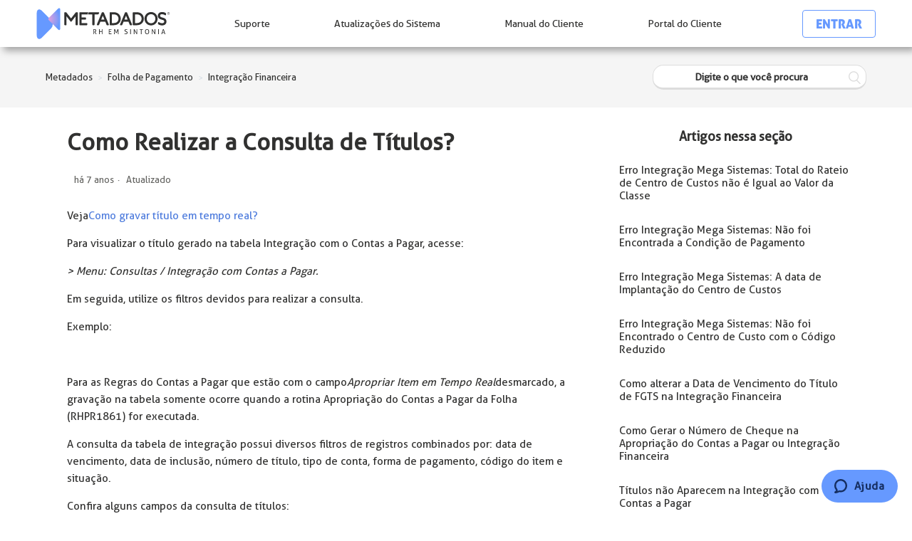

--- FILE ---
content_type: text/html; charset=utf-8
request_url: https://suporte.metadados.com.br/hc/pt-br/articles/360007130611-Como-Realizar-a-Consulta-de-T%C3%ADtulos
body_size: 11250
content:
<!DOCTYPE html>
<html dir="ltr" lang="pt-BR">
<head>
  <meta charset="utf-8" />
  <!-- v26739 -->


  <title>Como Realizar a Consulta de Títulos? &ndash; Metadados</title>

  <meta name="csrf-param" content="authenticity_token">
<meta name="csrf-token" content="">

  <meta name="description" content="Veja Como gravar título em tempo real? Para visualizar o título gerado na tabela Integração com o Contas a Pagar, acesse: &gt; Menu:..." /><meta property="og:image" content="https://suporte.metadados.com.br/hc/theming_assets/01HZPNYVA8NWDX420YA475YYN2" />
<meta property="og:type" content="website" />
<meta property="og:site_name" content="Metadados" />
<meta property="og:title" content="Como Realizar a Consulta de Títulos?" />
<meta property="og:description" content="Veja Como gravar título em tempo real?
Para visualizar o título gerado na tabela Integração com o Contas a Pagar, acesse:
&gt; Menu: Consultas / Integração com Contas a Pagar.
Em seguida, utilize o..." />
<meta property="og:url" content="https://suporte.metadados.com.br/hc/pt-br/articles/360007130611-Como-Realizar-a-Consulta-de-T%C3%ADtulos" />
<link rel="canonical" href="https://suporte.metadados.com.br/hc/pt-br/articles/360007130611-Como-Realizar-a-Consulta-de-T%C3%ADtulos">
<link rel="alternate" hreflang="pt-br" href="https://suporte.metadados.com.br/hc/pt-br/articles/360007130611-Como-Realizar-a-Consulta-de-T%C3%ADtulos">
<link rel="alternate" hreflang="x-default" href="https://suporte.metadados.com.br/hc/pt-br/articles/360007130611-Como-Realizar-a-Consulta-de-T%C3%ADtulos">

  <link rel="stylesheet" href="//static.zdassets.com/hc/assets/application-f34d73e002337ab267a13449ad9d7955.css" media="all" id="stylesheet" />
    <!-- Entypo pictograms by Daniel Bruce — www.entypo.com -->
    <link rel="stylesheet" href="//static.zdassets.com/hc/assets/theming_v1_support-e05586b61178dcde2a13a3d323525a18.css" media="all" />
  <link rel="stylesheet" type="text/css" href="/hc/theming_assets/2284318/360000464551/style.css?digest=43874233954331">

  <link rel="icon" type="image/x-icon" href="/hc/theming_assets/01HZPNYVEK8JZC8H8ME62808V8">

    <script src="//static.zdassets.com/hc/assets/jquery-09d07e20ce042ef10e301661ad1f316c.js"></script>
    
    

  <meta name="robots" content="noindex" />
<meta content="width=device-width, initial-scale=1.0, maximum-scale=1.0, user-scalable=0" name="viewport" />
<script src="https://assets.zendesk.com/assets/apps/conditional_fields/latest/helpcenter.js"></script>
<script>var cfaRules = [{"fieldType":"tagger","field":360005236832,"value":"prod_beneficios","select":[360005238952],"formId":360000051191,"requireds":[360005238952]},{"fieldType":"tagger","field":360005236832,"value":"prod_esocial","select":[360005287591],"formId":360000051191,"requireds":[360005287591]},{"fieldType":"tagger","field":360005236832,"value":"prod_folha_de_pagamento","select":[360005289731],"formId":360000051191,"requireds":[360005289731]},{"fieldType":"tagger","field":360005236832,"value":"prod_frequencia","select":[360005294611],"formId":360000051191,"requireds":[360005294611]},{"fieldType":"tagger","field":360005236832,"value":"prod_infraestrutura","select":[360005248872],"formId":360000051191,"requireds":[360005248872]},{"fieldType":"tagger","field":360005236832,"value":"prod_portal_rh","select":[360005294791],"formId":360000051191,"requireds":[360005294791]},{"fieldType":"tagger","field":360005248872,"value":"subcat_infra_atualizacao_de_sistema","select":[360006553511,360006527692,360006527652,360006527672],"formId":360000051191,"requireds":[]},{"fieldType":"tagger","field":360005250312,"value":"reajuste_mes_corrente_sim","select":[360005296371,360005250652,360005410732,360005452771],"formId":360000051191,"requireds":[360005250652,360005410732,360005452771,360005296371]},{"fieldType":"tagger","field":360005289731,"value":"subcat_fpg_consultas_relatorios_e_rotinas_especiais:_alteracao","select":[360005411512],"formId":360000051191,"requireds":[360005411512]},{"fieldType":"tagger","field":360005289731,"value":"subcat_fpg_integracao_contabil:_diferencas_encargos_e_provisoes","select":[360006528012,360006553691,360006553711,360006553731,360006553751],"formId":360000051191,"requireds":[]},{"fieldType":"tagger","field":360005289731,"value":"subcat_fpg_integracao_contabil:_integracao_com_outro_software","select":[360005445611,360005250812],"formId":360000051191,"requireds":[360005445611,360005250812]},{"fieldType":"tagger","field":360005289731,"value":"subcat_fpg_reajuste_de_salario:_dissidio_acordo_e_convencao","select":[360005250312],"formId":360000051191,"requireds":[360005250312]},{"fieldType":"tagger","field":360005294611,"value":"subcat_freq_coletores","select":[360005295571,360005249852,360005295731,360010349351],"formId":360000051191,"requireds":[360010349351,360005249852,360005295731,360005295571]},{"fieldType":"tagger","field":360005294611,"value":"subcat_freq_portaria_e_acesso:_catracas","select":[360005249852,360005295731,360005295571,360010349351],"formId":360000051191,"requireds":[360010349351,360005249852,360005295731,360005295571]},{"fieldType":"tagger","field":360005445611,"value":"soft_contabil_outros","select":[360005454011],"formId":360000051191,"requireds":[360005454011]}];</script>

<script> var assetsDROZInclude = ""; </script> 

<!-- Global site tag (gtag.js) - Google Analytics -->
<script async src="https://www.googletagmanager.com/gtag/js?id=UA-140131224-1"></script>
<script>
  window.dataLayer = window.dataLayer || [];
  function gtag(){dataLayer.push(arguments);}
  gtag('js', new Date());

  gtag('config', 'UA-140131224-1');
</script>

<!-- Start of metadados Zendesk Widget script -->
<script id="ze-snippet" src="https://static.zdassets.com/ekr/snippet.js?key=f458da35-a156-44d7-a99a-0a2382557942"></script>
<!-- End of metadados Zendesk Widget script -->

<script>
zE(function() {
zE.hide();
});
</script>



  <script type="text/javascript" src="/hc/theming_assets/2284318/360000464551/script.js?digest=43874233954331"></script>
</head>
<body class="">
  
  
  

  
<header class="header-navbar">
		<nav class="mobile">
			<div class="menu">
				<ul>
					<li class="header_logo">
						<!--<a href="/" title="HOME" class="header_logo__img">-->
            <a class="header_logo__img" title="Página inicial" href="/hc/pt-br">
							<img src="/hc/theming_assets/01HZPNYBHG8B50PV2VJTZX0A5J" alt="Logo Metadados" class="" />
						</a>	
          	<!--</a>-->
					</li>
					<li class="header_item header_burguer">
						<div class="header_item__title" title="">
							<div class="header_item__title__cta_burguer"></div>
						</div>
					</li>
				</ul>
			</div>
		</nav>
		<nav class="desktop">
			<div class="menu">
				<ul>
					<li class="header_logo">
            <a class="header_logo__img" title="Página inicial" href="/hc/pt-br">
							<img src="/hc/theming_assets/01HZPNYBHG8B50PV2VJTZX0A5J" alt="Logo Metadados" class="" />
						</a>
						<div class="header_logo__blog">
							<div class="header_item__title__text">
								<span>SUPORTE</span>
							</div>
						</div>
					</li>
          
          <li class="header_item">
						<a href="/hc/pt-br/signin" class="header_item__title">
							<div class="header_item__title__text">
								<span>Suporte</span>
							</div>
						</a>
					</li>
          
					<li class="header_item">
						<a href="/hc/pt-br/categories/360000433611" target="_blank" class="header_item__title">
							<div class="header_item__title__text">
								<span>Atualizações do Sistema</span>
							</div>
						</a>
					</li>
					<li class="header_item">
						<a href="https://www.manualdocliente.metadados.com.br/sirh" target="_blank" class="header_item__title">
							<div class="header_item__title__text">
								<span>Manual do Cliente</span>
							</div>
						</a>
					</li>
          <li class="header_item">
						<a href="https://cliente.metadados.com.br/" target="_blank" class="header_item__title">
							<div class="header_item__title__text">
								<span>Portal do Cliente</span>
								<i><svg xmlns="http://www.w3.org/2000/svg" viewBox="0 0 448 512"><path d="M144 144v48H304V144c0-44.2-35.8-80-80-80s-80 35.8-80 80zM80 192V144C80 64.5 144.5 0 224 0s144 64.5 144 144v48h16c35.3 0 64 28.7 64 64V448c0 35.3-28.7 64-64 64H64c-35.3 0-64-28.7-64-64V256c0-35.3 28.7-64 64-64H80z"/></svg></i>
							</div>
						</a>
					</li>
          <li class="header_item">
            <div class="header_item__title" style="align-items: center;">
							  <a class="login" data-auth-action="signin" role="button" rel="nofollow" title="Abre uma caixa de diálogo" href="/hc/pt-br/signin?return_to=https%3A%2F%2Fsuporte.metadados.com.br%2Fhc%2Fpt-br%2Farticles%2F360007130611-Como-Realizar-a-Consulta-de-T%25C3%25ADtulos&amp;locale=pt-br">Entrar</a>

            </div>	
					</li>
				</ul>
			</div>
		</nav>
	</header>






  <main role="main">
    
<nav class="sub-nav">
  	<div class="sub-nav-items">
      <ol class="breadcrumbs">
  
    <li title="Metadados">
      
        <a href="/hc/pt-br">Metadados</a>
      
    </li>
  
    <li title="Folha de Pagamento">
      
        <a href="/hc/pt-br/categories/360000367631-Folha-de-Pagamento">Folha de Pagamento</a>
      
    </li>
  
    <li title="Integração Financeira">
      
        <a href="/hc/pt-br/sections/360001269072-Integra%C3%A7%C3%A3o-Financeira">Integração Financeira</a>
      
    </li>
  
</ol>

      <form role="search" class="search" data-search="" action="/hc/pt-br/search" accept-charset="UTF-8" method="get"><input type="hidden" name="utf8" value="&#x2713;" autocomplete="off" /><input type="hidden" name="category" id="category" value="360000367631" autocomplete="off" />
<input type="search" name="query" id="query" placeholder="Digite o que você procura" aria-label="Digite o que você procura" /></form>
      <div class="ico-search" onclick="$(this).parent().find('form').submit();"></div>
    </div>
</nav>

<div class="container">
  <div class="article-container" id="article-container">
    

    <article class="article">
      <header class="article-header">
        <h1 title="Como Realizar a Consulta de Títulos?" class="article-title">
          Como Realizar a Consulta de Títulos?
        </h1>

         <div class="article-author">
            <div class="article-meta">
            <ul class="meta-group">
              
                <li class="meta-data"><time datetime="2019-01-07T19:06:13Z" title="2019-01-07T19:06:13Z" data-datetime="relative">7 de janeiro de 2019 19:06</time></li>
                <li class="meta-data">Atualizado</li>
              
            </ul>
          </div>
        </div>
        
<!--         <div class="article-author">
          <div class="avatar article-avatar">
            
            <img src="https://assets.zendesk.com/hc/assets/default_avatar.png" alt="Avatar" class="user-avatar"/>
          </div>
          <div class="article-meta">
            
              Permanently deleted user
            

            <ul class="meta-group">
              
                <li class="meta-data"><time datetime="2019-01-07T19:06:13Z" title="2019-01-07T19:06:13Z" data-datetime="relative">7 de janeiro de 2019 19:06</time></li>
                <li class="meta-data">Atualizado</li>
              
            </ul>
          </div>
        </div> -->
       <!--   -->
      </header>

      <section class="article-info">
        <div class="article-content">
          <div class="article-body"><p>Veja&nbsp;<a href="https://suporte.metadados.com.br/hc/pt-br/articles/360006852992-" target="_blank" rel="noopener">Como gravar título em tempo real?</a></p>
<p>Para visualizar o título gerado na tabela Integração com o Contas a Pagar, acesse:</p>
<p><em>&gt; Menu: Consultas / Integração com Contas a Pagar.</em></p>
<p>Em seguida, utilize os filtros devidos para realizar a consulta.</p>
<p>Exemplo:</p>
<p><img class="img-responsive" src="http://metapedia.metadados.com.br/assets/0147.png" alt="" width="701" height="441"></p>
<div class="flagged-message-tpl blue-flag-tpl">
<div class="content">
<p>Para as Regras do Contas a Pagar que estão com o campo&nbsp;<em>Apropriar Item em Tempo Real&nbsp;</em>desmarcado, a gravação na tabela somente ocorre quando a rotina Apropriação do Contas a Pagar da Folha (RHPR1861) for executada.</p>
</div>
</div>
<p>A consulta da tabela de integração possui diversos filtros de registros combinados por: data de vencimento, data de inclusão, número de título, tipo de conta, forma de pagamento, código do item e situação.</p>
<p>Confira alguns campos da consulta de títulos:</p>
<table>
<tbody>
<tr>
<td>
<p><strong>CAMPO</strong></p>
</td>
<td>
<p><strong>CONTEÚDO</strong></p>
</td>
</tr>
<tr>
<td>
<p><strong>Nº Sequencial</strong></p>
</td>
<td>
<p>Identificação do item informado automaticamente pelo Sistema do Contas a Pagar.</p>
</td>
</tr>
<tr>
<td>
<p><strong>Descrição</strong></p>
</td>
<td>
<p>Descrição do item do parâmetro de Regras do Contas a Pagar, associado à atribuição do nome da Pessoa para os itens com apropriação em tempo real do cálculo de folhas individuais. Exemplo: Folha de Adiantamento - Alexandre José Barbosa Lima Sobrinho.</p>
</td>
</tr>
<tr>
<td>
<p><strong>Situação</strong></p>
</td>
<td>
<p>Status do registro.</p>
<p>Caso esteja com o status&nbsp;<em>02-</em>&nbsp;<em>Liberado para o Contas a Pagar</em>, o mesmo é alterado se o Sistema Financeiro:</p>
<ul>
<li>Aceitar o registro: Aceito pelo Contas a Pagar.</li>
<li>Rejeitar o registro: Rejeitado pelo Contas a Pagar.</li>
</ul>
</td>
</tr>
<tr>
<td>
<p><strong>Vencimento</strong></p>
</td>
<td>
<p>Vencimento do item informado na apropriação do contas a pagar.</p>
</td>
</tr>
<tr>
<td>
<p><strong>Forma de pagamento</strong></p>
</td>
<td>
<p>Formas de Pagamento da Folha de Pagamento: Em Espécie, Em Cheque, Documento de Compensação – DOC, Depósito em Conta Corrente, Depósito na Poupança ou Depósito para Saque por Cartão.</p>
<p>Pode ser alterada na própria tela de consulta, quando o Status for: Incluído, Liberado para o Contas a Pagar ou Rejeitado pelo Contas a Pagar, com exceção dos títulos do tipo Remessa Bancária que não permitem alteração neste campo.</p>
<p>Se o status for&nbsp;<em>03- Aceito pelo Contas a Pagar,&nbsp;</em>somente o sistema de Contas a Pagar poderá alterar a forma de pagamento.</p>
</td>
</tr>
<tr>
<td>
<p><strong>Forma de Pagamento Original</strong></p>
</td>
<td>
<p>É replicada a partir do campo&nbsp;<em>Forma de Pagamento</em>, quando o status do registro for: Incluído, Liberado para o Contas a Pagar ou Rejeitado pelo Contas a Pagar.</p>
<p>Se o status for 03-&nbsp;<em>Aceito pelo Contas a Pagar,</em>&nbsp;mesmo que o Sistema Financeiro altere a forma de pagamento, o campo permanecerá com a informação realizada pelo usuário da Folha de Pagamento.</p>
</td>
</tr>
<tr>
<td>
<p><strong>Valor</strong></p>
</td>
<td>
<p>Pode ser alterado na própria tela de consulta, quando o status do item for: Incluído, Liberado para o Contas a Pagar ou Rejeitado pelo Contas a Pagar, com exceção dos títulos do tipo DARF e Remessa Bancária que não permitem alteração neste campo.</p>
</td>
</tr>
<tr>
<td>
<p><strong>Valor Original</strong></p>
</td>
<td>
<p>O sistema não permite a alteração deste campo, mantendo o conteúdo conforme gravação original do registro.</p>
</td>
</tr>
<tr>
<td>
<p><strong>Banco</strong></p>
<p><strong>Nº de Remessa</strong></p>
</td>
<td>
<p>Gravados a partir da geração de arquivo de líquidos na Integração Bancária.</p>
<p>Sempre utilizar quando necessitar solicitar exclusão de um título de remessa bancária.</p>
</td>
</tr>
<tr>
<td>
<p><strong>Período / Início e Término</strong></p>
</td>
<td>
<p>Período utilizado para a geração do título, informado na geração de relatórios e/ou rotinas em Tempo Real ou na tela de execução da rotina Apropriação do Contas a Pagar.</p>
</td>
</tr>
<tr>
<td>
<p><strong>Apuração – Código, Descrição e Forma</strong></p>
</td>
<td>
<p>Codificação e descrição da tabela na Matriz de Lançamentos, cuja seleção é feita no campo&nbsp;<em>Forma de Apuração</em>&nbsp;da Regra do Contas a Pagar.</p>
</td>
</tr>
<tr>
<td>
<p><strong>Matriz Lançamentos</strong></p>
</td>
<td>
<p>Código e Nome do Fornecedor, Conta Devedora e Credora e Histórico, cadastrados na Matriz de Lançamentos da Regra do Contas a Pagar.</p>
</td>
</tr>
<tr>
<td>
<p><strong>Inclusão</strong></p>
</td>
<td>
<p>Data e Operador que incluiu o título.</p>
</td>
</tr>
<tr>
<td>
<p><strong>Liberação</strong></p>
</td>
<td>
<p>Data e Operador que liberou o título.</p>
</td>
</tr>
<tr>
<td>
<p><strong>Aceite Liberação</strong></p>
</td>
<td>
<p>Data que o título foi aceito pelo Sistema Financeiro.</p>
</td>
</tr>
<tr>
<td>
<p><strong>Solicitação Provisão</strong></p>
</td>
<td>
<p>Data e Operador que liberou um título que necessitava de provisão.</p>
</td>
</tr>
<tr>
<td>
<p><strong>Aceite Provisão</strong></p>
</td>
<td>
<p>Data que a Solicitação de Provisão foi aceita pelo Sistema Financeiro.</p>
</td>
</tr>
<tr>
<td>
<p><strong>Solicitação Exclusão</strong></p>
</td>
<td>
<p>Data e Operador que solicitou Exclusão de um título no Sistema Financeiro.</p>
</td>
</tr>
<tr>
<td>
<p><strong>Autorização Exclusão</strong></p>
</td>
<td>
<p>Data que a Solicitação de Exclusão foi aceita pelo Sistema Financeiro.</p>
</td>
</tr>
<tr>
<td>
<p><strong>Negação Exclusão</strong></p>
</td>
<td>
<p>Data que a Solicitação de Exclusão foi negada pelo Sistema Financeiro.</p>
</td>
</tr>
<tr>
<td>
<p><strong>Exclusão</strong></p>
</td>
<td>
<p>Data e Operador que excluiu o título.</p>
</td>
</tr>
<tr>
<td>
<p><strong>Liberação com Retorno Parcial</strong></p>
</td>
<td>
<p>Data e Operador que liberou o título que estava com retornos parciais, do menu:&nbsp;<em>Consulta / Liberação de Títulos a Pagar de Remessas Bancárias com Retorno Parcial</em>.</p>
</td>
</tr>
<tr>
<td>
<p><strong>Título</strong></p>
</td>
<td>
<p>Número do título gravado no Sistema Financeiro.</p>
</td>
</tr>
</tbody>
</table>
<p>No exemplo a seguir, o título gerado com a Situação&nbsp;<em>01- Incluído</em>&nbsp;apresenta a primeira característica do sistema integrado.</p>
<p><img class="img-responsive" src="http://metapedia.metadados.com.br/assets/369.png" alt="" width="689" height="435"></p>
<p>Nesta posição, o sistema aguarda a liberação para o Contas a Pagar. A tela permite a manutenção para liberação, solicitação de provisionamento, troca de valores, troca de forma de pagamento ou solicitação de exclusão.</p>
<p>Veja a vídeoaula:</p>
<p><iframe src="//www.youtube-nocookie.com/embed/No7EUWtjxIY" width="560" height="315" frameborder="0" allowfullscreen=""></iframe></p>
<p>Entenda:</p>
<p><a href="https://suporte.metadados.com.br/hc/pt-br/articles/360007130771-" target="_blank" rel="noopener">Como fazer a liberação de títulos?</a>&nbsp;e&nbsp;<a href="https://suporte.metadados.com.br/hc/pt-br/articles/360007130811-" target="_blank" rel="noopener">Como receber o retorno da Liberação de Títulos?</a></p></div>

          <div class="article-attachments">
            <ul class="attachments">
              
            </ul>
          </div>
        </div>
      </section>

      <footer>
        <div class="article-footer">
           <div class="article-share">
  <ul class="share">
    <li><a href="https://www.facebook.com/share.php?title=Como+Realizar+a+Consulta+de+T%C3%ADtulos%3F&u=https%3A%2F%2Fsuporte.metadados.com.br%2Fhc%2Fpt-br%2Farticles%2F360007130611-Como-Realizar-a-Consulta-de-T%25C3%25ADtulos" class="share-facebook">Facebook</a></li>
    <li><a href="https://twitter.com/share?lang=pt&text=Como+Realizar+a+Consulta+de+T%C3%ADtulos%3F&url=https%3A%2F%2Fsuporte.metadados.com.br%2Fhc%2Fpt-br%2Farticles%2F360007130611-Como-Realizar-a-Consulta-de-T%25C3%25ADtulos" class="share-twitter">Twitter</a></li>
    <li><a href="https://www.linkedin.com/shareArticle?mini=true&source=Metadados&title=Como+Realizar+a+Consulta+de+T%C3%ADtulos%3F&url=https%3A%2F%2Fsuporte.metadados.com.br%2Fhc%2Fpt-br%2Farticles%2F360007130611-Como-Realizar-a-Consulta-de-T%25C3%25ADtulos" class="share-linkedin">LinkedIn</a></li>
  </ul>

</div>
          <!----> 
        </div>
        
          <div class="article-votes">
            <span class="article-votes-question">Esse artigo foi útil?</span>
            <div class="article-votes-controls" role='radiogroup'>
              <a class="button article-vote article-vote-up" data-helper="vote" data-item="article" data-type="up" data-id="360007130611" data-upvote-count="0" data-vote-count="2" data-vote-sum="-2" data-vote-url="/hc/pt-br/articles/360007130611/vote" data-value="null" data-label="Usuários que acharam isso útil: 0 de 2" data-selected-class="null" aria-selected="false" role="radio" rel="nofollow" title="Sim" href="#"></a>
              <a class="button article-vote article-vote-down" data-helper="vote" data-item="article" data-type="down" data-id="360007130611" data-upvote-count="0" data-vote-count="2" data-vote-sum="-2" data-vote-url="/hc/pt-br/articles/360007130611/vote" data-value="null" data-label="Usuários que acharam isso útil: 0 de 2" data-selected-class="null" aria-selected="false" role="radio" rel="nofollow" title="Não" href="#"></a>
            </div>
<!--             <small class="article-votes-count">
              <span class="article-vote-label" data-helper="vote" data-item="article" data-type="label" data-id="360007130611" data-upvote-count="0" data-vote-count="2" data-vote-sum="-2" data-vote-url="/hc/pt-br/articles/360007130611/vote" data-value="null" data-label="Usuários que acharam isso útil: 0 de 2">Usuários que acharam isso útil: 0 de 2</span>
            </small> -->
          </div>
        
           

      </footer>
      
        <!--<div class="article-comments" id="article-comments"> 
        <section class="comments">
          <header class="comment-overview">
            <h3 class="comment-heading">
              Comentários
            </h3>
            <p class="comment-callout">0 comentário</p>
            
          </header>

         <ul id="comments" class="comment-list">
            
          </ul>

          

          

          <p class="comment-callout">Por favor, <a data-auth-action="signin" rel="nofollow" href="/hc/pt-br/signin?return_to=https%3A%2F%2Fsuporte.metadados.com.br%2Fhc%2Fpt-br%2Farticles%2F360007130611-Como-Realizar-a-Consulta-de-T%25C3%25ADtulos">entre</a> para comentar.</p>
        </section>
      </div>--> 

      <div class="new-request">
        <div class="new-request-text">Não encontrou o que está procurando?</div>
        <a href="/hc/requests/new" class="new-request-button hover-background-color">Envie sua solicitação</a>
      </div>
      
      <section class="article-relatives">
        <div data-recent-articles></div>
				
  <section class="related-articles">
    
      <h3 class="related-articles-title">Artigos relacionados</h3>
    
    <ul>
      
        <li>
          <a href="/hc/pt-br/related/click?data=[base64]" rel="nofollow">Como Receber o Retorno da Liberação de Títulos?</a>
        </li>
      
        <li>
          <a href="/hc/pt-br/related/click?data=[base64]%3D--0c23c0aff7cbfc0b34a2beb7e68cc807b5a44f73" rel="nofollow">Como Cadastrar as Regras do Contas a Pagar?</a>
        </li>
      
        <li>
          <a href="/hc/pt-br/related/click?data=[base64]%3D%3D--2516529af3dcc645776b9365b42a89cdb2959c06" rel="nofollow">Erro: 306 ou 506 - Fechamento Soma dos Itens </a>
        </li>
      
        <li>
          <a href="/hc/pt-br/related/click?data=[base64]%3D--702b577156c7946ea7c9208da95e56acd24bc090" rel="nofollow">Títulos não Aparecem na Integração com Contas a Pagar</a>
        </li>
      
        <li>
          <a href="/hc/pt-br/related/click?data=[base64]" rel="nofollow">[FR | AC] Correções e Implementações da Versão 4.30.2</a>
        </li>
      
    </ul>
  </section>


      </section>
      
      
    </article>
    
    <section class="article-sidebar">
      <section class="section-articles collapsible-sidebar">
        <h3 class="collapsible-sidebar-title sidenav-title">Artigos nessa seção</h3>
        <ul>
          
            <li>
              <span class="article-label" style="display:none;">Mega Sistemas</span>
              <a href="/hc/pt-br/articles/27339845311387-Erro-Integra%C3%A7%C3%A3o-Mega-Sistemas-Total-do-Rateio-de-Centro-de-Custos-n%C3%A3o-%C3%A9-Igual-ao-Valor-da-Classe" class="sidenav-item ">
                <span class="article-number"></span>
                <span>Erro Integração Mega Sistemas: Total do Rateio de Centro de Custos não é Igual ao Valor da Classe</span>
              </a>
            </li>
          
            <li>
              
              <a href="/hc/pt-br/articles/27157074150555-Erro-Integra%C3%A7%C3%A3o-Mega-Sistemas-N%C3%A3o-foi-Encontrada-a-Condi%C3%A7%C3%A3o-de-Pagamento" class="sidenav-item ">
                <span class="article-number"></span>
                <span>Erro Integração Mega Sistemas: Não foi Encontrada a Condição de Pagamento</span>
              </a>
            </li>
          
            <li>
              <span class="article-label" style="display:none;">contábil</span><span class="article-label" style="display:none;">erro mega</span><span class="article-label" style="display:none;">Financeira</span>
              <a href="/hc/pt-br/articles/24740320941851-Erro-Integra%C3%A7%C3%A3o-Mega-Sistemas-A-data-de-Implanta%C3%A7%C3%A3o-do-Centro-de-Custos" class="sidenav-item ">
                <span class="article-number"></span>
                <span>Erro Integração Mega Sistemas: A data de Implantação do Centro de Custos</span>
              </a>
            </li>
          
            <li>
              <span class="article-label" style="display:none;">contábil</span><span class="article-label" style="display:none;">Financeira</span>
              <a href="/hc/pt-br/articles/24739745781147-Erro-Integra%C3%A7%C3%A3o-Mega-Sistemas-N%C3%A3o-foi-Encontrado-o-Centro-de-Custo-com-o-C%C3%B3digo-Reduzido" class="sidenav-item ">
                <span class="article-number"></span>
                <span>Erro  Integração Mega Sistemas: Não foi Encontrado o Centro de Custo com o Código Reduzido</span>
              </a>
            </li>
          
            <li>
              <span class="article-label" style="display:none;">fgts digital</span><span class="article-label" style="display:none;">mudar data</span><span class="article-label" style="display:none;">colocar outra data</span><span class="article-label" style="display:none;">mudar data de vencimento</span><span class="article-label" style="display:none;">colocar outra data de vencimento</span><span class="article-label" style="display:none;">colocar outro dia</span><span class="article-label" style="display:none;">alterar dia de vencimento</span>
              <a href="/hc/pt-br/articles/24531607969051-Como-alterar-a-Data-de-Vencimento-do-T%C3%ADtulo-de-FGTS-na-Integra%C3%A7%C3%A3o-Financeira" class="sidenav-item ">
                <span class="article-number"></span>
                <span>Como alterar a Data de Vencimento do Título de FGTS na Integração Financeira</span>
              </a>
            </li>
          
            <li>
              
              <a href="/hc/pt-br/articles/23288550806427-Como-Gerar-o-N%C3%BAmero-de-Cheque-na-Apropria%C3%A7%C3%A3o-do-Contas-a-Pagar-ou-Integra%C3%A7%C3%A3o-Financeira" class="sidenav-item ">
                <span class="article-number"></span>
                <span>Como Gerar o Número de Cheque na Apropriação do Contas a Pagar ou Integração Financeira</span>
              </a>
            </li>
          
            <li>
              <span class="article-label" style="display:none;">integração</span><span class="article-label" style="display:none;">contas a pagar</span><span class="article-label" style="display:none;">títulos</span><span class="article-label" style="display:none;">financeiro</span>
              <a href="/hc/pt-br/articles/13061925747227-T%C3%ADtulos-n%C3%A3o-Aparecem-na-Integra%C3%A7%C3%A3o-com-Contas-a-Pagar" class="sidenav-item ">
                <span class="article-number"></span>
                <span>Títulos não Aparecem na Integração com Contas a Pagar</span>
              </a>
            </li>
          
            <li>
              <span class="article-label" style="display:none;">contas a pagar</span><span class="article-label" style="display:none;">títulos</span><span class="article-label" style="display:none;">financeiro</span><span class="article-label" style="display:none;">erro mega</span>
              <a href="/hc/pt-br/articles/12364612819867-Mega-Erro-ao-Integrar-o-Contas-a-Pagar-N%C3%A3o-foi-Encontrado-Nenhum-Servi%C3%A7o-de-Integra%C3%A7%C3%A3o-Para-a-Organiza%C3%A7%C3%A3o-xxx" class="sidenav-item ">
                <span class="article-number"></span>
                <span>Mega - Erro ao Integrar o Contas a Pagar: Não foi Encontrado Nenhum Serviço de Integração Para a Organização &#39;xxx&#39;</span>
              </a>
            </li>
          
            <li>
              <span class="article-label" style="display:none;">financeiro</span>
              <a href="/hc/pt-br/articles/4765973028635-Integra%C3%A7%C3%A3o-Financeira-T%C3%ADtulo-N%C3%A3o-Est%C3%A1-Aparecendo-na-Consulta-Contas-a-Pagar" class="sidenav-item ">
                <span class="article-number"></span>
                <span>Integração Financeira - Título Não Está Aparecendo na Consulta Contas a Pagar</span>
              </a>
            </li>
          
            <li>
              <span class="article-label" style="display:none;">Banco do Brasil</span><span class="article-label" style="display:none;">BB Gestão Max</span><span class="article-label" style="display:none;">Integração Bancária</span><span class="article-label" style="display:none;">RHIBCADBBR</span><span class="article-label" style="display:none;">RHIBDCCBBR</span><span class="article-label" style="display:none;">RHIBRETBBR</span>
              <a href="/hc/pt-br/articles/4408673445531-Quais-Programas-S%C3%A3o-Utilizados-Na-Integra%C3%A7%C3%A3o-Banc%C3%A1ria-Banco-do-Brasil-BB-Gest%C3%A3o-Max" class="sidenav-item ">
                <span class="article-number"></span>
                <span>Quais Programas São Utilizados Na Integração Bancária Banco do Brasil - BB Gestão Max</span>
              </a>
            </li>
          
        </ul>
        
          <a href="/hc/pt-br/sections/360001269072-Integra%C3%A7%C3%A3o-Financeira" class="article-sidebar-item">Exibir mais</a>
        
      </section>
    </section>
    
 		<div class="article-return-to-top">
      <a href="#article-container">Voltar ao topo<span class="icon-arrow-up"></span></a>
    </div>
    

  </div>
</div>

  </main>

  <style>
			.teste{
				position: fixed;
				bottom: 0;
				right: 0;
      	z-index: 999;
			}
			.teste button{
          background-color: #6699ff !important;
          z-index: 999999;
          display: flex;
          align-items: center;
          justify-content: center;
          padding: 0.92857rem 1.57143rem;
          border-radius: 999rem;
          bottom: 0;
          letter-spacing: 0.6;
          font-size: 1.07143rem;
          font-weight: inherit;
          color-scheme: light;
          width: 107px;
          height: 46px;
          padding: 0px;
          margin: 14px 20px;
          position: fixed;
          bottom: 0px;
          overflow: visible;
          opacity: 1;
          border: 0px;
          z-index: 999998;
          transition-duration: 250ms;
          transition-timing-function: cubic-bezier(0.645, 0.045, 0.355, 1);
          transition-property: opacity, top, bottom;
          right: 0px;
			}
			.teste button span{
          display: flex;
          flex-wrap: wrap;
          align-content: center;
          font-size: 15px;
          font-style: normal;
          font-weight: 700;
          font-stretch: normal;
          letter-spacing: 0.6px;
          line-height: normal;
          padding: 0;
          vertical-align: middle;
          color: #162F62 !important;
			}
			.teste button span svg{
          margin-right: 0.57143rem;
          width: 18px;
          fill: #162F62 !important;
			}
		</style>


		<a class="teste" href="https://metadados.zendesk.com/hc/pt-br/signin">
			<button data-testid="launcher" aria-label="Chat" class="wrapper-3hgZT u-isActionable u-textLeft u-inlineBlock u-borderNone u-textBold u-textNoWrap Arrange Arrange--middle u-userLauncherColor ">
				<span data-testid="Icon" class="container-2zrgf u-userColor icon-3CF6U Icon-1QudM Arrange-sizeFit u-textInheritColor u-inlineBlock  Icon" type="Icon">
					<svg id="Layer_1" x="0" y="0" viewBox="0 0 15 16" xml:space="preserve" aria-hidden="true"><path d="M1.3,16c-0.7,0-1.1-0.3-1.2-0.8c-0.3-0.8,0.5-1.3,0.8-1.5c0.6-0.4,0.9-0.7,1-1c0-0.2-0.1-0.4-0.3-0.7c0,0,0-0.1-0.1-0.1 C0.5,10.6,0,9,0,7.4C0,3.3,3.4,0,7.5,0C11.6,0,15,3.3,15,7.4s-3.4,7.4-7.5,7.4c-0.5,0-1-0.1-1.5-0.2C3.4,15.9,1.5,16,1.5,16 C1.4,16,1.4,16,1.3,16z M3.3,10.9c0.5,0.7,0.7,1.5,0.6,2.2c0,0.1-0.1,0.3-0.1,0.4c0.5-0.2,1-0.4,1.6-0.7c0.2-0.1,0.4-0.2,0.6-0.1 c0,0,0.1,0,0.1,0c0.4,0.1,0.9,0.2,1.4,0.2c3,0,5.5-2.4,5.5-5.4S10.5,2,7.5,2C4.5,2,2,4.4,2,7.4c0,1.2,0.4,2.4,1.2,3.3 C3.2,10.8,3.3,10.8,3.3,10.9z"></path></svg>
				</span>
				<span class="label-6AYOW Arrange-sizeFit u-textInheritColor u-inlineBlock " data-testid="launcher-label">Ajuda</span>
			</button>
		</a>

<footer>
		<div class="footer-container">
			<div class="content-bottom-call">
				<div class="call-bottom-container">
					<div class="call-bottom-container__title" data-aos="fade-right">Fale Conosco</div>
					<div class="call-bottom-container__subtitle" data-aos="fade-right">Suporte: 54 3026 9909 | Geral: 54 3026 9900</div>
				</div>
			</div>
			<div class="social" data-aos="fade-up">
				<a target="_blank" href="https://www.facebook.com/MetadadosRH/" title="Metadados - Facebook" rel="nofollow noopener">
					<img loading="lazy" src="/hc/theming_assets/01HZPNYARNBTB5JCWA18Q1MN55" alt="Facebook Metadados" class="">
				</a>
				<a target="_blank" href="https://www.instagram.com/metadadosrh/" title="Metadados - Instagram" rel="nofollow noopener">
					<img loading="lazy" src="/hc/theming_assets/01HZPNYB8QHZ41T45FC6RRDAKP" alt="Instagram Metadados" class="">
				</a>
				<a target="_blank" href="https://www.linkedin.com/company/metadadosrh/" title="Metadados - Linkedin" rel="nofollow noopener">
					<img loading="lazy" src="/hc/theming_assets/01HZPNYBCYWPZ5GMMKTCC3803G" alt="Linkedin Metadados" class="">
				</a>
				<a target="_blank" href="https://www.youtube.com/user/MetadadosVideos" title="Metadados - Youtube" rel="nofollow noopener">
					<img loading="lazy" src="/hc/theming_assets/01HZPNYCGK98N4YNSX0WRDW52C" alt="Youtube Metadados" class="">
				</a>
				<a target="_blank" href="https://t.me/MetadadosRH" title="Metadados - Telegram" rel="nofollow noopener">
					<img loading="lazy" src="/hc/theming_assets/01HZPNYC7FCP34YK0WTPWGE4FG" alt="Telegram Metadados" class="">
				</a>
			</div>
		</div>
	</footer>
<script type="text/javascript">
  window.zESettings = {
    webWidget: {
      chat: {
        departments: {
          enabled: ['Folha de Pagamento', 'Frequência']
        }
      }
    }
  };
</script>


  <!-- / -->

  
  <script src="//static.zdassets.com/hc/assets/pt-br.5ca61cc17e8cbef54255.js"></script>
  <script src="https://metadados.zendesk.com/auth/v2/host/without_iframe.js" data-brand-id="360000464551" data-return-to="https://suporte.metadados.com.br/hc/pt-br/articles/360007130611-Como-Realizar-a-Consulta-de-T%C3%ADtulos" data-theme="hc" data-locale="pt-br" data-auth-origin="360000464551,true,true"></script>

  <script type="text/javascript">
  /*

    Greetings sourcecode lurker!

    This is for internal Zendesk and legacy usage,
    we don't support or guarantee any of these values
    so please don't build stuff on top of them.

  */

  HelpCenter = {};
  HelpCenter.account = {"subdomain":"metadados","environment":"production","name":"Metadados"};
  HelpCenter.user = {"identifier":"da39a3ee5e6b4b0d3255bfef95601890afd80709","email":null,"name":"","role":"anonymous","avatar_url":"https://assets.zendesk.com/hc/assets/default_avatar.png","is_admin":false,"organizations":[],"groups":[]};
  HelpCenter.internal = {"asset_url":"//static.zdassets.com/hc/assets/","web_widget_asset_composer_url":"https://static.zdassets.com/ekr/snippet.js","current_session":{"locale":"pt-br","csrf_token":null,"shared_csrf_token":null},"usage_tracking":{"event":"article_viewed","data":"[base64]--19138068103e8bb4f02d67c3cb725c9d95bf3f16","url":"https://suporte.metadados.com.br/hc/activity"},"current_record_id":"360007130611","current_record_url":"/hc/pt-br/articles/360007130611-Como-Realizar-a-Consulta-de-T%C3%ADtulos","current_record_title":"Como Realizar a Consulta de Títulos?","current_text_direction":"ltr","current_brand_id":360000464551,"current_brand_name":"Metadados","current_brand_url":"https://metadados.zendesk.com","current_brand_active":true,"current_path":"/hc/pt-br/articles/360007130611-Como-Realizar-a-Consulta-de-T%C3%ADtulos","show_autocomplete_breadcrumbs":true,"user_info_changing_enabled":false,"has_user_profiles_enabled":true,"has_end_user_attachments":true,"user_aliases_enabled":false,"has_anonymous_kb_voting":true,"has_multi_language_help_center":true,"show_at_mentions":true,"embeddables_config":{"embeddables_web_widget":false,"embeddables_help_center_auth_enabled":false,"embeddables_connect_ipms":false},"answer_bot_subdomain":"static","gather_plan_state":"subscribed","has_article_verification":false,"has_gather":true,"has_ckeditor":false,"has_community_enabled":false,"has_community_badges":true,"has_community_post_content_tagging":false,"has_gather_content_tags":true,"has_guide_content_tags":true,"has_user_segments":true,"has_answer_bot_web_form_enabled":false,"has_garden_modals":false,"theming_cookie_key":"hc-da39a3ee5e6b4b0d3255bfef95601890afd80709-2-preview","is_preview":false,"has_search_settings_in_plan":true,"theming_api_version":1,"theming_settings":{"brand_color":"rgba(102, 153, 255, 1)","brand_text_color":"#FFFFFF","text_color":"rgba(49, 49, 48, 1)","link_color":"rgba(102, 153, 255, 1)","background_color":"rgba(255, 255, 255, 1)","heading_font":"-apple-system, BlinkMacSystemFont, 'Segoe UI', Helvetica, Arial, sans-serif","text_font":"-apple-system, BlinkMacSystemFont, 'Segoe UI', Helvetica, Arial, sans-serif","logo":"/hc/theming_assets/01HZPNYVA8NWDX420YA475YYN2","favicon":"/hc/theming_assets/01HZPNYVEK8JZC8H8ME62808V8","homepage_background_image":"/hc/theming_assets/01HZPNYVK6DD86ZFFJKB3DVVAM","community_background_image":"/hc/theming_assets/01HZPNYVTG14SVCFVM66SPPAH8","community_image":"/hc/theming_assets/01HZPNYVZPN451DFMVP9CYTM2G"},"has_pci_credit_card_custom_field":false,"help_center_restricted":false,"is_assuming_someone_else":false,"flash_messages":[],"user_photo_editing_enabled":true,"user_preferred_locale":"pt-br","base_locale":"pt-br","login_url":"/hc/pt-br/signin?return_to=https%3A%2F%2Fsuporte.metadados.com.br%2Fhc%2Fpt-br%2Farticles%2F360007130611-Como-Realizar-a-Consulta-de-T%25C3%25ADtulos","has_alternate_templates":false,"has_custom_statuses_enabled":true,"has_hc_generative_answers_setting_enabled":true,"has_generative_search_with_zgpt_enabled":false,"has_suggested_initial_questions_enabled":false,"has_guide_service_catalog":true,"has_service_catalog_search_poc":false,"has_service_catalog_itam":false,"has_csat_reverse_2_scale_in_mobile":false,"has_knowledge_navigation":false,"has_csat_bet365_branding":false,"version":"v26739","dev_mode":false};
</script>

  
  <script src="//static.zdassets.com/hc/assets/moment-4ef0d82f9fc65c8a28f659aa3430955f.js"></script>
  <script src="//static.zdassets.com/hc/assets/hc_enduser-8a1b4ce9aac3c4cae4b8ebb291510212.js"></script>
  
  
</body>
</html>

--- FILE ---
content_type: text/html; charset=utf-8
request_url: https://www.youtube-nocookie.com/embed/No7EUWtjxIY
body_size: 70288
content:
<!DOCTYPE html><html lang="en" dir="ltr" data-cast-api-enabled="true"><head><meta name="viewport" content="width=device-width, initial-scale=1"><meta name="robots" content="noindex"><script nonce="NqCO4Z9VE1A2326GYZZgbQ">if ('undefined' == typeof Symbol || 'undefined' == typeof Symbol.iterator) {delete Array.prototype.entries;}</script><style name="www-roboto" nonce="46h7quLL2DNTZnP684VTmQ">@font-face{font-family:'Roboto';font-style:normal;font-weight:400;font-stretch:100%;src:url(//fonts.gstatic.com/s/roboto/v48/KFO7CnqEu92Fr1ME7kSn66aGLdTylUAMa3GUBHMdazTgWw.woff2)format('woff2');unicode-range:U+0460-052F,U+1C80-1C8A,U+20B4,U+2DE0-2DFF,U+A640-A69F,U+FE2E-FE2F;}@font-face{font-family:'Roboto';font-style:normal;font-weight:400;font-stretch:100%;src:url(//fonts.gstatic.com/s/roboto/v48/KFO7CnqEu92Fr1ME7kSn66aGLdTylUAMa3iUBHMdazTgWw.woff2)format('woff2');unicode-range:U+0301,U+0400-045F,U+0490-0491,U+04B0-04B1,U+2116;}@font-face{font-family:'Roboto';font-style:normal;font-weight:400;font-stretch:100%;src:url(//fonts.gstatic.com/s/roboto/v48/KFO7CnqEu92Fr1ME7kSn66aGLdTylUAMa3CUBHMdazTgWw.woff2)format('woff2');unicode-range:U+1F00-1FFF;}@font-face{font-family:'Roboto';font-style:normal;font-weight:400;font-stretch:100%;src:url(//fonts.gstatic.com/s/roboto/v48/KFO7CnqEu92Fr1ME7kSn66aGLdTylUAMa3-UBHMdazTgWw.woff2)format('woff2');unicode-range:U+0370-0377,U+037A-037F,U+0384-038A,U+038C,U+038E-03A1,U+03A3-03FF;}@font-face{font-family:'Roboto';font-style:normal;font-weight:400;font-stretch:100%;src:url(//fonts.gstatic.com/s/roboto/v48/KFO7CnqEu92Fr1ME7kSn66aGLdTylUAMawCUBHMdazTgWw.woff2)format('woff2');unicode-range:U+0302-0303,U+0305,U+0307-0308,U+0310,U+0312,U+0315,U+031A,U+0326-0327,U+032C,U+032F-0330,U+0332-0333,U+0338,U+033A,U+0346,U+034D,U+0391-03A1,U+03A3-03A9,U+03B1-03C9,U+03D1,U+03D5-03D6,U+03F0-03F1,U+03F4-03F5,U+2016-2017,U+2034-2038,U+203C,U+2040,U+2043,U+2047,U+2050,U+2057,U+205F,U+2070-2071,U+2074-208E,U+2090-209C,U+20D0-20DC,U+20E1,U+20E5-20EF,U+2100-2112,U+2114-2115,U+2117-2121,U+2123-214F,U+2190,U+2192,U+2194-21AE,U+21B0-21E5,U+21F1-21F2,U+21F4-2211,U+2213-2214,U+2216-22FF,U+2308-230B,U+2310,U+2319,U+231C-2321,U+2336-237A,U+237C,U+2395,U+239B-23B7,U+23D0,U+23DC-23E1,U+2474-2475,U+25AF,U+25B3,U+25B7,U+25BD,U+25C1,U+25CA,U+25CC,U+25FB,U+266D-266F,U+27C0-27FF,U+2900-2AFF,U+2B0E-2B11,U+2B30-2B4C,U+2BFE,U+3030,U+FF5B,U+FF5D,U+1D400-1D7FF,U+1EE00-1EEFF;}@font-face{font-family:'Roboto';font-style:normal;font-weight:400;font-stretch:100%;src:url(//fonts.gstatic.com/s/roboto/v48/KFO7CnqEu92Fr1ME7kSn66aGLdTylUAMaxKUBHMdazTgWw.woff2)format('woff2');unicode-range:U+0001-000C,U+000E-001F,U+007F-009F,U+20DD-20E0,U+20E2-20E4,U+2150-218F,U+2190,U+2192,U+2194-2199,U+21AF,U+21E6-21F0,U+21F3,U+2218-2219,U+2299,U+22C4-22C6,U+2300-243F,U+2440-244A,U+2460-24FF,U+25A0-27BF,U+2800-28FF,U+2921-2922,U+2981,U+29BF,U+29EB,U+2B00-2BFF,U+4DC0-4DFF,U+FFF9-FFFB,U+10140-1018E,U+10190-1019C,U+101A0,U+101D0-101FD,U+102E0-102FB,U+10E60-10E7E,U+1D2C0-1D2D3,U+1D2E0-1D37F,U+1F000-1F0FF,U+1F100-1F1AD,U+1F1E6-1F1FF,U+1F30D-1F30F,U+1F315,U+1F31C,U+1F31E,U+1F320-1F32C,U+1F336,U+1F378,U+1F37D,U+1F382,U+1F393-1F39F,U+1F3A7-1F3A8,U+1F3AC-1F3AF,U+1F3C2,U+1F3C4-1F3C6,U+1F3CA-1F3CE,U+1F3D4-1F3E0,U+1F3ED,U+1F3F1-1F3F3,U+1F3F5-1F3F7,U+1F408,U+1F415,U+1F41F,U+1F426,U+1F43F,U+1F441-1F442,U+1F444,U+1F446-1F449,U+1F44C-1F44E,U+1F453,U+1F46A,U+1F47D,U+1F4A3,U+1F4B0,U+1F4B3,U+1F4B9,U+1F4BB,U+1F4BF,U+1F4C8-1F4CB,U+1F4D6,U+1F4DA,U+1F4DF,U+1F4E3-1F4E6,U+1F4EA-1F4ED,U+1F4F7,U+1F4F9-1F4FB,U+1F4FD-1F4FE,U+1F503,U+1F507-1F50B,U+1F50D,U+1F512-1F513,U+1F53E-1F54A,U+1F54F-1F5FA,U+1F610,U+1F650-1F67F,U+1F687,U+1F68D,U+1F691,U+1F694,U+1F698,U+1F6AD,U+1F6B2,U+1F6B9-1F6BA,U+1F6BC,U+1F6C6-1F6CF,U+1F6D3-1F6D7,U+1F6E0-1F6EA,U+1F6F0-1F6F3,U+1F6F7-1F6FC,U+1F700-1F7FF,U+1F800-1F80B,U+1F810-1F847,U+1F850-1F859,U+1F860-1F887,U+1F890-1F8AD,U+1F8B0-1F8BB,U+1F8C0-1F8C1,U+1F900-1F90B,U+1F93B,U+1F946,U+1F984,U+1F996,U+1F9E9,U+1FA00-1FA6F,U+1FA70-1FA7C,U+1FA80-1FA89,U+1FA8F-1FAC6,U+1FACE-1FADC,U+1FADF-1FAE9,U+1FAF0-1FAF8,U+1FB00-1FBFF;}@font-face{font-family:'Roboto';font-style:normal;font-weight:400;font-stretch:100%;src:url(//fonts.gstatic.com/s/roboto/v48/KFO7CnqEu92Fr1ME7kSn66aGLdTylUAMa3OUBHMdazTgWw.woff2)format('woff2');unicode-range:U+0102-0103,U+0110-0111,U+0128-0129,U+0168-0169,U+01A0-01A1,U+01AF-01B0,U+0300-0301,U+0303-0304,U+0308-0309,U+0323,U+0329,U+1EA0-1EF9,U+20AB;}@font-face{font-family:'Roboto';font-style:normal;font-weight:400;font-stretch:100%;src:url(//fonts.gstatic.com/s/roboto/v48/KFO7CnqEu92Fr1ME7kSn66aGLdTylUAMa3KUBHMdazTgWw.woff2)format('woff2');unicode-range:U+0100-02BA,U+02BD-02C5,U+02C7-02CC,U+02CE-02D7,U+02DD-02FF,U+0304,U+0308,U+0329,U+1D00-1DBF,U+1E00-1E9F,U+1EF2-1EFF,U+2020,U+20A0-20AB,U+20AD-20C0,U+2113,U+2C60-2C7F,U+A720-A7FF;}@font-face{font-family:'Roboto';font-style:normal;font-weight:400;font-stretch:100%;src:url(//fonts.gstatic.com/s/roboto/v48/KFO7CnqEu92Fr1ME7kSn66aGLdTylUAMa3yUBHMdazQ.woff2)format('woff2');unicode-range:U+0000-00FF,U+0131,U+0152-0153,U+02BB-02BC,U+02C6,U+02DA,U+02DC,U+0304,U+0308,U+0329,U+2000-206F,U+20AC,U+2122,U+2191,U+2193,U+2212,U+2215,U+FEFF,U+FFFD;}@font-face{font-family:'Roboto';font-style:normal;font-weight:500;font-stretch:100%;src:url(//fonts.gstatic.com/s/roboto/v48/KFO7CnqEu92Fr1ME7kSn66aGLdTylUAMa3GUBHMdazTgWw.woff2)format('woff2');unicode-range:U+0460-052F,U+1C80-1C8A,U+20B4,U+2DE0-2DFF,U+A640-A69F,U+FE2E-FE2F;}@font-face{font-family:'Roboto';font-style:normal;font-weight:500;font-stretch:100%;src:url(//fonts.gstatic.com/s/roboto/v48/KFO7CnqEu92Fr1ME7kSn66aGLdTylUAMa3iUBHMdazTgWw.woff2)format('woff2');unicode-range:U+0301,U+0400-045F,U+0490-0491,U+04B0-04B1,U+2116;}@font-face{font-family:'Roboto';font-style:normal;font-weight:500;font-stretch:100%;src:url(//fonts.gstatic.com/s/roboto/v48/KFO7CnqEu92Fr1ME7kSn66aGLdTylUAMa3CUBHMdazTgWw.woff2)format('woff2');unicode-range:U+1F00-1FFF;}@font-face{font-family:'Roboto';font-style:normal;font-weight:500;font-stretch:100%;src:url(//fonts.gstatic.com/s/roboto/v48/KFO7CnqEu92Fr1ME7kSn66aGLdTylUAMa3-UBHMdazTgWw.woff2)format('woff2');unicode-range:U+0370-0377,U+037A-037F,U+0384-038A,U+038C,U+038E-03A1,U+03A3-03FF;}@font-face{font-family:'Roboto';font-style:normal;font-weight:500;font-stretch:100%;src:url(//fonts.gstatic.com/s/roboto/v48/KFO7CnqEu92Fr1ME7kSn66aGLdTylUAMawCUBHMdazTgWw.woff2)format('woff2');unicode-range:U+0302-0303,U+0305,U+0307-0308,U+0310,U+0312,U+0315,U+031A,U+0326-0327,U+032C,U+032F-0330,U+0332-0333,U+0338,U+033A,U+0346,U+034D,U+0391-03A1,U+03A3-03A9,U+03B1-03C9,U+03D1,U+03D5-03D6,U+03F0-03F1,U+03F4-03F5,U+2016-2017,U+2034-2038,U+203C,U+2040,U+2043,U+2047,U+2050,U+2057,U+205F,U+2070-2071,U+2074-208E,U+2090-209C,U+20D0-20DC,U+20E1,U+20E5-20EF,U+2100-2112,U+2114-2115,U+2117-2121,U+2123-214F,U+2190,U+2192,U+2194-21AE,U+21B0-21E5,U+21F1-21F2,U+21F4-2211,U+2213-2214,U+2216-22FF,U+2308-230B,U+2310,U+2319,U+231C-2321,U+2336-237A,U+237C,U+2395,U+239B-23B7,U+23D0,U+23DC-23E1,U+2474-2475,U+25AF,U+25B3,U+25B7,U+25BD,U+25C1,U+25CA,U+25CC,U+25FB,U+266D-266F,U+27C0-27FF,U+2900-2AFF,U+2B0E-2B11,U+2B30-2B4C,U+2BFE,U+3030,U+FF5B,U+FF5D,U+1D400-1D7FF,U+1EE00-1EEFF;}@font-face{font-family:'Roboto';font-style:normal;font-weight:500;font-stretch:100%;src:url(//fonts.gstatic.com/s/roboto/v48/KFO7CnqEu92Fr1ME7kSn66aGLdTylUAMaxKUBHMdazTgWw.woff2)format('woff2');unicode-range:U+0001-000C,U+000E-001F,U+007F-009F,U+20DD-20E0,U+20E2-20E4,U+2150-218F,U+2190,U+2192,U+2194-2199,U+21AF,U+21E6-21F0,U+21F3,U+2218-2219,U+2299,U+22C4-22C6,U+2300-243F,U+2440-244A,U+2460-24FF,U+25A0-27BF,U+2800-28FF,U+2921-2922,U+2981,U+29BF,U+29EB,U+2B00-2BFF,U+4DC0-4DFF,U+FFF9-FFFB,U+10140-1018E,U+10190-1019C,U+101A0,U+101D0-101FD,U+102E0-102FB,U+10E60-10E7E,U+1D2C0-1D2D3,U+1D2E0-1D37F,U+1F000-1F0FF,U+1F100-1F1AD,U+1F1E6-1F1FF,U+1F30D-1F30F,U+1F315,U+1F31C,U+1F31E,U+1F320-1F32C,U+1F336,U+1F378,U+1F37D,U+1F382,U+1F393-1F39F,U+1F3A7-1F3A8,U+1F3AC-1F3AF,U+1F3C2,U+1F3C4-1F3C6,U+1F3CA-1F3CE,U+1F3D4-1F3E0,U+1F3ED,U+1F3F1-1F3F3,U+1F3F5-1F3F7,U+1F408,U+1F415,U+1F41F,U+1F426,U+1F43F,U+1F441-1F442,U+1F444,U+1F446-1F449,U+1F44C-1F44E,U+1F453,U+1F46A,U+1F47D,U+1F4A3,U+1F4B0,U+1F4B3,U+1F4B9,U+1F4BB,U+1F4BF,U+1F4C8-1F4CB,U+1F4D6,U+1F4DA,U+1F4DF,U+1F4E3-1F4E6,U+1F4EA-1F4ED,U+1F4F7,U+1F4F9-1F4FB,U+1F4FD-1F4FE,U+1F503,U+1F507-1F50B,U+1F50D,U+1F512-1F513,U+1F53E-1F54A,U+1F54F-1F5FA,U+1F610,U+1F650-1F67F,U+1F687,U+1F68D,U+1F691,U+1F694,U+1F698,U+1F6AD,U+1F6B2,U+1F6B9-1F6BA,U+1F6BC,U+1F6C6-1F6CF,U+1F6D3-1F6D7,U+1F6E0-1F6EA,U+1F6F0-1F6F3,U+1F6F7-1F6FC,U+1F700-1F7FF,U+1F800-1F80B,U+1F810-1F847,U+1F850-1F859,U+1F860-1F887,U+1F890-1F8AD,U+1F8B0-1F8BB,U+1F8C0-1F8C1,U+1F900-1F90B,U+1F93B,U+1F946,U+1F984,U+1F996,U+1F9E9,U+1FA00-1FA6F,U+1FA70-1FA7C,U+1FA80-1FA89,U+1FA8F-1FAC6,U+1FACE-1FADC,U+1FADF-1FAE9,U+1FAF0-1FAF8,U+1FB00-1FBFF;}@font-face{font-family:'Roboto';font-style:normal;font-weight:500;font-stretch:100%;src:url(//fonts.gstatic.com/s/roboto/v48/KFO7CnqEu92Fr1ME7kSn66aGLdTylUAMa3OUBHMdazTgWw.woff2)format('woff2');unicode-range:U+0102-0103,U+0110-0111,U+0128-0129,U+0168-0169,U+01A0-01A1,U+01AF-01B0,U+0300-0301,U+0303-0304,U+0308-0309,U+0323,U+0329,U+1EA0-1EF9,U+20AB;}@font-face{font-family:'Roboto';font-style:normal;font-weight:500;font-stretch:100%;src:url(//fonts.gstatic.com/s/roboto/v48/KFO7CnqEu92Fr1ME7kSn66aGLdTylUAMa3KUBHMdazTgWw.woff2)format('woff2');unicode-range:U+0100-02BA,U+02BD-02C5,U+02C7-02CC,U+02CE-02D7,U+02DD-02FF,U+0304,U+0308,U+0329,U+1D00-1DBF,U+1E00-1E9F,U+1EF2-1EFF,U+2020,U+20A0-20AB,U+20AD-20C0,U+2113,U+2C60-2C7F,U+A720-A7FF;}@font-face{font-family:'Roboto';font-style:normal;font-weight:500;font-stretch:100%;src:url(//fonts.gstatic.com/s/roboto/v48/KFO7CnqEu92Fr1ME7kSn66aGLdTylUAMa3yUBHMdazQ.woff2)format('woff2');unicode-range:U+0000-00FF,U+0131,U+0152-0153,U+02BB-02BC,U+02C6,U+02DA,U+02DC,U+0304,U+0308,U+0329,U+2000-206F,U+20AC,U+2122,U+2191,U+2193,U+2212,U+2215,U+FEFF,U+FFFD;}</style><script name="www-roboto" nonce="NqCO4Z9VE1A2326GYZZgbQ">if (document.fonts && document.fonts.load) {document.fonts.load("400 10pt Roboto", "E"); document.fonts.load("500 10pt Roboto", "E");}</script><link rel="stylesheet" href="/s/player/ab89db3f/www-player.css" name="www-player" nonce="46h7quLL2DNTZnP684VTmQ"><style nonce="46h7quLL2DNTZnP684VTmQ">html {overflow: hidden;}body {font: 12px Roboto, Arial, sans-serif; background-color: #000; color: #fff; height: 100%; width: 100%; overflow: hidden; position: absolute; margin: 0; padding: 0;}#player {width: 100%; height: 100%;}h1 {text-align: center; color: #fff;}h3 {margin-top: 6px; margin-bottom: 3px;}.player-unavailable {position: absolute; top: 0; left: 0; right: 0; bottom: 0; padding: 25px; font-size: 13px; background: url(/img/meh7.png) 50% 65% no-repeat;}.player-unavailable .message {text-align: left; margin: 0 -5px 15px; padding: 0 5px 14px; border-bottom: 1px solid #888; font-size: 19px; font-weight: normal;}.player-unavailable a {color: #167ac6; text-decoration: none;}</style><script nonce="NqCO4Z9VE1A2326GYZZgbQ">var ytcsi={gt:function(n){n=(n||"")+"data_";return ytcsi[n]||(ytcsi[n]={tick:{},info:{},gel:{preLoggedGelInfos:[]}})},now:window.performance&&window.performance.timing&&window.performance.now&&window.performance.timing.navigationStart?function(){return window.performance.timing.navigationStart+window.performance.now()}:function(){return(new Date).getTime()},tick:function(l,t,n){var ticks=ytcsi.gt(n).tick;var v=t||ytcsi.now();if(ticks[l]){ticks["_"+l]=ticks["_"+l]||[ticks[l]];ticks["_"+l].push(v)}ticks[l]=
v},info:function(k,v,n){ytcsi.gt(n).info[k]=v},infoGel:function(p,n){ytcsi.gt(n).gel.preLoggedGelInfos.push(p)},setStart:function(t,n){ytcsi.tick("_start",t,n)}};
(function(w,d){function isGecko(){if(!w.navigator)return false;try{if(w.navigator.userAgentData&&w.navigator.userAgentData.brands&&w.navigator.userAgentData.brands.length){var brands=w.navigator.userAgentData.brands;var i=0;for(;i<brands.length;i++)if(brands[i]&&brands[i].brand==="Firefox")return true;return false}}catch(e){setTimeout(function(){throw e;})}if(!w.navigator.userAgent)return false;var ua=w.navigator.userAgent;return ua.indexOf("Gecko")>0&&ua.toLowerCase().indexOf("webkit")<0&&ua.indexOf("Edge")<
0&&ua.indexOf("Trident")<0&&ua.indexOf("MSIE")<0}ytcsi.setStart(w.performance?w.performance.timing.responseStart:null);var isPrerender=(d.visibilityState||d.webkitVisibilityState)=="prerender";var vName=!d.visibilityState&&d.webkitVisibilityState?"webkitvisibilitychange":"visibilitychange";if(isPrerender){var startTick=function(){ytcsi.setStart();d.removeEventListener(vName,startTick)};d.addEventListener(vName,startTick,false)}if(d.addEventListener)d.addEventListener(vName,function(){ytcsi.tick("vc")},
false);if(isGecko()){var isHidden=(d.visibilityState||d.webkitVisibilityState)=="hidden";if(isHidden)ytcsi.tick("vc")}var slt=function(el,t){setTimeout(function(){var n=ytcsi.now();el.loadTime=n;if(el.slt)el.slt()},t)};w.__ytRIL=function(el){if(!el.getAttribute("data-thumb"))if(w.requestAnimationFrame)w.requestAnimationFrame(function(){slt(el,0)});else slt(el,16)}})(window,document);
</script><script nonce="NqCO4Z9VE1A2326GYZZgbQ">var ytcfg={d:function(){return window.yt&&yt.config_||ytcfg.data_||(ytcfg.data_={})},get:function(k,o){return k in ytcfg.d()?ytcfg.d()[k]:o},set:function(){var a=arguments;if(a.length>1)ytcfg.d()[a[0]]=a[1];else{var k;for(k in a[0])ytcfg.d()[k]=a[0][k]}}};
ytcfg.set({"CLIENT_CANARY_STATE":"none","DEVICE":"cbr\u003dChrome\u0026cbrand\u003dapple\u0026cbrver\u003d131.0.0.0\u0026ceng\u003dWebKit\u0026cengver\u003d537.36\u0026cos\u003dMacintosh\u0026cosver\u003d10_15_7\u0026cplatform\u003dDESKTOP","EVENT_ID":"oU89ad24FObqu_kP85mokA8","EXPERIMENT_FLAGS":{"ab_det_apb_b":true,"ab_det_apm":true,"ab_det_el_h":true,"ab_det_em_inj":true,"ab_l_sig_st":true,"ab_l_sig_st_e":true,"ab_sa_ef":true,"action_companion_center_align_description":true,"align_three_dot_menu_with_title_description":true,"allow_skip_networkless":true,"always_send_and_write":true,"att_web_record_metrics":true,"attmusi":true,"c3_enable_button_impression_logging":true,"c3_watch_page_component":true,"cancel_pending_navs":true,"clean_up_manual_attribution_header":true,"config_age_report_killswitch":true,"cow_optimize_idom_compat":true,"csi_config_handling_infra":true,"csi_on_gel":true,"delhi_mweb_colorful_sd":true,"delhi_mweb_colorful_sd_v2":true,"deprecate_csi_has_info":true,"deprecate_pair_servlet_enabled":true,"desktop_sparkles_light_cta_button":true,"disable_cached_masthead_data":true,"disable_child_node_auto_formatted_strings":true,"disable_enf_isd":true,"disable_log_to_visitor_layer":true,"disable_pacf_logging_for_memory_limited_tv":true,"embeds_enable_eid_enforcement_for_marketing_pages":true,"embeds_enable_eid_enforcement_for_youtube":true,"embeds_enable_eid_log_for_marketing_pages":true,"embeds_enable_info_panel_dismissal":true,"embeds_enable_pfp_always_unbranded":true,"embeds_web_nwl_disable_nocookie":true,"embeds_web_updated_shorts_definition_fix":true,"enable_active_view_display_ad_renderer_web_home":true,"enable_ad_disclosure_banner_a11y_fix":true,"enable_chips_shelf_view_model_fully_reactive":true,"enable_client_creator_goal_ticker_bar_revamp":true,"enable_client_only_wiz_direct_reactions":true,"enable_client_sli_logging":true,"enable_client_streamz_web":true,"enable_client_ve_spec":true,"enable_cloud_save_error_popup_after_retry":true,"enable_cookie_reissue_iframe":true,"enable_dai_sdf_h5_preroll":true,"enable_datasync_id_header_in_web_vss_pings":true,"enable_default_mono_cta_migration_web_client":true,"enable_dma_post_enforcement":true,"enable_docked_chat_messages":true,"enable_entity_store_from_dependency_injection":true,"enable_inline_muted_playback_on_web_search":true,"enable_inline_muted_playback_on_web_search_for_vdc":true,"enable_inline_muted_playback_on_web_search_for_vdcb":true,"enable_is_mini_app_page_active_bugfix":true,"enable_live_overlay_feed_in_live_chat":true,"enable_logging_first_user_action_after_game_ready":true,"enable_ltc_param_fetch_from_innertube":true,"enable_masthead_mweb_padding_fix":true,"enable_menu_renderer_button_in_mweb_hclr":true,"enable_mini_app_command_handler_mweb_fix":true,"enable_mini_app_iframe_loaded_logging":true,"enable_mini_guide_downloads_item":true,"enable_mixed_direction_formatted_strings":true,"enable_mweb_livestream_ui_update":true,"enable_mweb_new_caption_language_picker":true,"enable_names_handles_account_switcher":true,"enable_network_request_logging_on_game_events":true,"enable_new_paid_product_placement":true,"enable_obtaining_ppn_query_param":true,"enable_open_in_new_tab_icon_for_short_dr_for_desktop_search":true,"enable_open_yt_content":true,"enable_origin_query_parameter_bugfix":true,"enable_pacf_slot_asde_infeed_h5":true,"enable_pacf_slot_asde_player_byte_h5":true,"enable_pacf_slot_asde_player_byte_h5_TV":true,"enable_pause_ads_on_ytv_html5":true,"enable_payments_purchase_manager":true,"enable_pdp_icon_prefetch":true,"enable_pl_r_si_fa":true,"enable_place_pivot_url":true,"enable_playable_a11y_label_with_badge_text":true,"enable_primitive_dialog_aria_hide_siblings":true,"enable_pv_screen_modern_text":true,"enable_removing_navbar_title_on_hashtag_page_mweb":true,"enable_resetting_scroll_position_on_flow_change":true,"enable_rta_manager":true,"enable_sdf_companion_h5":true,"enable_sdf_dai_h5_midroll":true,"enable_sdf_h5_endemic_mid_post_roll":true,"enable_sdf_on_h5_unplugged_vod_midroll":true,"enable_sdf_shorts_player_bytes_h5":true,"enable_sdk_performance_network_logging":true,"enable_sending_unwrapped_game_audio_as_serialized_metadata":true,"enable_sfv_effect_pivot_url":true,"enable_shorts_new_carousel":true,"enable_skip_ad_guidance_prompt":true,"enable_skippable_ads_for_unplugged_ad_pod":true,"enable_smearing_expansion_dai":true,"enable_third_party_info":true,"enable_time_out_messages":true,"enable_timeline_view_modern_transcript_fe":true,"enable_track_defined_via_mutable_signal":true,"enable_video_display_compact_button_group_for_desktop_search":true,"enable_watch_next_pause_autoplay_lact":true,"enable_web_96_bit_csn":true,"enable_web_delhi_icons":true,"enable_web_home_top_landscape_image_layout_level_click":true,"enable_web_tiered_gel":true,"enable_window_constrained_buy_flow_dialog":true,"enable_wiz_queue_effect_and_on_init_initial_runs":true,"enable_ypc_spinners":true,"enable_yt_ata_iframe_authuser":true,"export_networkless_options":true,"export_player_version_to_ytconfig":true,"fill_single_video_with_notify_to_lasr":true,"fix_ad_miniplayer_controls_rendering":true,"fix_ads_tracking_for_swf_config_deprecation_mweb":true,"h5_companion_enable_adcpn_macro_substitution_for_click_pings":true,"h5_inplayer_enable_adcpn_macro_substitution_for_click_pings":true,"h5_reset_cache_and_filter_before_update_masthead":true,"hide_channel_creation_title_for_mweb":true,"high_ccv_client_side_caching_h5":true,"html5_log_trigger_events_with_debug_data":true,"html5_ssdai_enable_media_end_cue_range":true,"il_attach_cache_limit":true,"il_use_view_model_logging_context":true,"is_browser_support_for_webcam_streaming":true,"json_condensed_response":true,"kev_adb_pg":true,"kevlar_display_downloads_numbers":true,"kevlar_gel_error_routing":true,"kevlar_modern_downloads_extra_compact":true,"kevlar_modern_downloads_page":true,"kevlar_modern_downloads_skip_downloads_title":true,"kevlar_watch_cinematics":true,"live_chat_enable_controller_extraction":true,"live_chat_enable_rta_manager":true,"live_chat_increased_min_height":true,"log_click_with_layer_from_element_in_command_handler":true,"log_errors_through_nwl_on_retry":true,"main_web_redirect_integration_riot":true,"mdx_enable_privacy_disclosure_ui":true,"mdx_load_cast_api_bootstrap_script":true,"medium_progress_bar_modification":true,"migrate_events_to_ts":true,"migrate_remaining_web_ad_badges_to_innertube":true,"mobile_account_menu_refresh":true,"mutable_signal_set_skip_unchanged":true,"mweb_a11y_enable_player_controls_invisible_toggle":true,"mweb_account_linking_noapp":true,"mweb_after_render_to_scheduler":true,"mweb_allow_modern_search_suggest_behavior":true,"mweb_animated_actions":true,"mweb_app_upsell_button_direct_to_app":true,"mweb_big_boards":true,"mweb_big_progress_bar":true,"mweb_c3_disable_carve_out":true,"mweb_c3_disable_carve_out_keep_external_links":true,"mweb_c3_enable_adaptive_signals":true,"mweb_c3_endscreen":true,"mweb_c3_endscreen_v2":true,"mweb_c3_library_page_enable_recent_shelf":true,"mweb_c3_remove_web_navigation_endpoint_data":true,"mweb_c3_use_canonical_from_player_response":true,"mweb_cinematic_watch":true,"mweb_command_handler":true,"mweb_delay_watch_initial_data":true,"mweb_deprecate_skip_ve_logging":true,"mweb_disable_searchbar_scroll":true,"mweb_early_logging_time_init":true,"mweb_enable_closed_captioning_button_on_player":true,"mweb_enable_fine_scrubbing_for_recs":true,"mweb_enable_keto_batch_player_fullscreen":true,"mweb_enable_keto_batch_player_progress_bar":true,"mweb_enable_keto_batch_player_tooltips":true,"mweb_enable_lockup_view_model_for_ucp":true,"mweb_enable_more_drawer":true,"mweb_enable_optional_fullscreen_landscape_locking":true,"mweb_enable_overlay_touch_manager":true,"mweb_enable_premium_carve_out_fix":true,"mweb_enable_refresh_detection":true,"mweb_enable_search_imp":true,"mweb_enable_sequence_signal":true,"mweb_enable_shorts_pivot_button":true,"mweb_enable_shorts_video_preload":true,"mweb_enable_skippables_on_jio_phone":true,"mweb_enable_storyboards":true,"mweb_enable_varispeed_controller":true,"mweb_enable_video_preview_focus_rerouting":true,"mweb_enable_warm_channel_requests":true,"mweb_enable_watch_feed_infinite_scroll":true,"mweb_enable_wrapped_unplugged_pause_membership_dialog_renderer":true,"mweb_filter_video_format_in_webfe":true,"mweb_fix_livestream_seeking":true,"mweb_fix_monitor_visibility_after_render":true,"mweb_fix_section_list_continuation_item_renderers":true,"mweb_force_ios_fallback_to_native_control":true,"mweb_fp_auto_fullscreen":true,"mweb_fullscreen_controls":true,"mweb_fullscreen_controls_action_buttons":true,"mweb_fullscreen_watch_system":true,"mweb_home_reactive_shorts":true,"mweb_innertube_search_command":true,"mweb_lang_in_html":true,"mweb_like_button_synced_with_entities":true,"mweb_logo_use_home_page_ve":true,"mweb_modern_player_controls_tap_target_ui":true,"mweb_modern_typography":true,"mweb_module_decoration":true,"mweb_native_control_in_faux_fullscreen_shared":true,"mweb_panel_container_inert":true,"mweb_player_control_on_hover":true,"mweb_player_delhi_dtts":true,"mweb_player_settings_use_bottom_sheet":true,"mweb_player_settings_use_bottom_sheet_kaios":true,"mweb_player_show_previous_next_buttons_in_playlist":true,"mweb_player_skip_no_op_state_changes":true,"mweb_player_user_select_none":true,"mweb_playlist_engagement_panel":true,"mweb_progress_bar_seek_on_mouse_click":true,"mweb_pull_2_full":true,"mweb_pull_2_full_enable_touch_handlers":true,"mweb_schedule_warm_watch_response":true,"mweb_searchbox_legacy_navigation":true,"mweb_see_fewer_shorts":true,"mweb_sheets_ui_refresh":true,"mweb_shorts_comments_panel_id_change":true,"mweb_shorts_early_continuation":true,"mweb_show_ios_smart_banner":true,"mweb_use_server_url_on_startup":true,"mweb_watch_captions_enable_auto_translate":true,"mweb_watch_captions_set_default_size":true,"mweb_watch_stop_scheduler_on_player_response":true,"mweb_watchfeed_big_thumbnails":true,"mweb_yt_searchbox":true,"networkless_logging":true,"new_csn_storage_design":true,"no_client_ve_attach_unless_shown":true,"nwl_send_from_memory_when_online":true,"pageid_as_header_web":true,"playback_settings_use_switch_menu":true,"player_controls_autonav_fix":true,"player_controls_skip_double_signal_update":true,"polymer_bad_build_labels":true,"polymer_verifiy_app_state":true,"prevent_zero_high_score_value_from_being_sent":true,"qoe_send_and_write":true,"read_data_from_web_component_wrapper":true,"remove_masthead_channel_banner_on_refresh":true,"remove_slot_id_exited_trigger_for_dai_in_player_slot_expire":true,"replace_client_url_parsing_with_server_signal":true,"scheduler_use_raf_by_default":true,"service_worker_enabled":true,"service_worker_push_enabled":true,"service_worker_push_home_page_prompt":true,"service_worker_push_watch_page_prompt":true,"shell_load_gcf":true,"shorten_initial_gel_batch_timeout":true,"should_use_yt_voice_endpoint_in_kaios":true,"sink_wrapper_disable_runtime_shadycss":true,"skip_invalid_ytcsi_ticks":true,"skip_setting_info_in_csi_data_object":true,"smarter_ve_dedupping":true,"smartimation_background":true,"speedmaster_no_seek":true,"start_client_gcf_mweb":true,"stop_handling_click_for_non_rendering_overlay_layout":true,"suppress_error_204_logging":true,"synced_panel_scrolling_controller":true,"use_color_palettes_modern_collections_v2":true,"use_core_sm":true,"use_csi_stp_handler":true,"use_event_time_ms_header":true,"use_fifo_for_networkless":true,"use_infogel_early_logging":true,"use_new_in_memory_storage":true,"use_player_abuse_bg_library":true,"use_request_time_ms_header":true,"use_session_based_sampling":true,"use_thumbnail_overlay_time_status_renderer_for_live_badge":true,"use_ts_visibilitylogger":true,"vss_final_ping_send_and_write":true,"vss_playback_use_send_and_write":true,"web_adaptive_repeat_ase":true,"web_always_load_chat_support":true,"web_animated_like":true,"web_api_url":true,"web_attr_string_unified_vis_mon":true,"web_autonav_allow_off_by_default":true,"web_button_vm_refactor_disabled":true,"web_c3_log_app_init_finish":true,"web_csi_action_sampling_enabled":true,"web_dedupe_ve_grafting":true,"web_disable_backdrop_filter":true,"web_enable_ab_rsp_cl":true,"web_enable_course_icon_update":true,"web_enable_error_204":true,"web_enable_horizontal_video_attributes_section":true,"web_enable_like_button_click_debouncing":true,"web_fix_segmented_like_dislike_undefined":true,"web_gcf_hashes_innertube":true,"web_gel_timeout_cap":true,"web_graft_ve_unified_vis_mon":true,"web_metadata_carousel_elref_bugfix":true,"web_parent_target_for_sheets":true,"web_persist_server_autonav_state_on_client":true,"web_playback_associated_log_ctt":true,"web_playback_associated_ve":true,"web_prefetch_preload_video":true,"web_progress_bar_draggable":true,"web_resizable_advertiser_banner_on_masthead_safari_fix":true,"web_scheduler_auto_init":true,"web_shorts_audio_track_picker":true,"web_shorts_just_watched_on_channel_and_pivot_study":true,"web_shorts_just_watched_overlay":true,"web_shorts_lockup_view_model_sink":true,"web_shorts_pivot_button_view_model_reactive":true,"web_update_panel_visibility_logging_fix":true,"web_video_attribute_view_model_a11y_fix":true,"web_watch_controls_state_signals":true,"web_wiz_attributed_string":true,"web_yt_config_context":true,"webfe_mweb_watch_microdata":true,"webfe_watch_shorts_canonical_url_fix":true,"webpo_exit_on_net_err":true,"wiz_diff_overwritable":true,"wiz_memoize_stamper_items":true,"woffle_used_state_report":true,"wpo_gel_strz":true,"ytcp_paper_tooltip_use_scoped_owner_root":true,"ytidb_clear_embedded_player":true,"H5_async_logging_delay_ms":30000.0,"attention_logging_scroll_throttle":500.0,"autoplay_pause_by_lact_sampling_fraction":0.0,"cinematic_watch_effect_opacity":0.4,"log_window_onerror_fraction":0.1,"mweb_prediction_threshold":0.05,"mweb_prediction_threshold_navigation":0.05,"speedmaster_playback_rate":2.0,"tv_pacf_logging_sample_rate":0.01,"web_load_prediction_threshold":0.1,"web_navigation_prediction_threshold":0.1,"web_pbj_log_warning_rate":0.0,"web_system_health_fraction":0.01,"ytidb_transaction_ended_event_rate_limit":0.02,"active_time_update_interval_ms":10000,"att_init_delay":500,"autoplay_pause_by_lact_sec":0,"botguard_async_snapshot_timeout_ms":3000,"check_navigator_accuracy_timeout_ms":0,"cinematic_watch_css_filter_blur_strength":40,"cinematic_watch_fade_out_duration":500,"close_webview_delay_ms":100,"cloud_save_game_data_rate_limit_ms":3000,"compression_disable_point":10,"custom_active_view_tos_timeout_ms":3600000,"embeds_widget_poll_interval_ms":0,"gel_min_batch_size":3,"gel_queue_timeout_max_ms":60000,"get_async_timeout_ms":60000,"hide_cta_for_home_web_video_ads_animate_in_time":2,"html5_byterate_soft_cap":0,"initial_gel_batch_timeout":2000,"max_body_size_to_compress":500000,"max_prefetch_window_sec_for_livestream_optimization":10,"min_prefetch_offset_sec_for_livestream_optimization":20,"mini_app_container_iframe_src_update_delay_ms":0,"multiple_preview_news_duration_time":11000,"mweb_c3_toast_duration_ms":5000,"mweb_deep_link_fallback_timeout_ms":10000,"mweb_delay_response_received_actions":100,"mweb_fp_dpad_rate_limit_ms":0,"mweb_fp_dpad_watch_title_clamp_lines":0,"mweb_history_manager_cache_size":100,"mweb_ios_fullscreen_playback_transition_delay_ms":500,"mweb_ios_fullscreen_system_pause_epilson_ms":0,"mweb_override_response_store_expiration_ms":0,"mweb_shorts_early_continuation_trigger_threshold":4,"mweb_w2w_max_age_seconds":0,"mweb_watch_captions_default_size":2,"neon_dark_launch_gradient_count":0,"network_polling_interval":30000,"play_click_interval_ms":30000,"play_ping_interval_ms":10000,"prefetch_comments_ms_after_video":0,"send_config_hash_timer":0,"service_worker_push_logged_out_prompt_watches":-1,"service_worker_push_prompt_cap":-1,"service_worker_push_prompt_delay_microseconds":3888000000000,"show_mini_app_ad_frequency_cap_ms":300000,"slow_compressions_before_abandon_count":4,"speedmaster_cancellation_movement_dp":10,"speedmaster_touch_activation_ms":500,"web_attention_logging_throttle":500,"web_foreground_heartbeat_interval_ms":28000,"web_gel_debounce_ms":10000,"web_logging_max_batch":100,"web_max_tracing_events":50,"web_tracing_session_replay":0,"wil_icon_max_concurrent_fetches":9999,"ytidb_remake_db_retries":3,"ytidb_reopen_db_retries":3,"WebClientReleaseProcessCritical__youtube_embeds_client_version_override":"","WebClientReleaseProcessCritical__youtube_embeds_web_client_version_override":"","WebClientReleaseProcessCritical__youtube_mweb_client_version_override":"","debug_forced_internalcountrycode":"","embeds_web_synth_ch_headers_banned_urls_regex":"","enable_web_media_service":"DISABLED","il_payload_scraping":"","live_chat_unicode_emoji_json_url":"https://www.gstatic.com/youtube/img/emojis/emojis-svg-9.json","mweb_deep_link_feature_tag_suffix":"11268432","mweb_enable_shorts_innertube_player_prefetch_trigger":"NONE","mweb_fp_dpad":"home,search,browse,channel,create_channel,experiments,settings,trending,oops,404,paid_memberships,sponsorship,premium,shorts","mweb_fp_dpad_linear_navigation":"","mweb_fp_dpad_linear_navigation_visitor":"","mweb_fp_dpad_visitor":"","mweb_preload_video_by_player_vars":"","mweb_sign_in_button_style":"STYLE_SUGGESTIVE_AVATAR","place_pivot_triggering_container_alternate":"","place_pivot_triggering_counterfactual_container_alternate":"","search_ui_mweb_searchbar_restyle":"DEFAULT","service_worker_push_force_notification_prompt_tag":"1","service_worker_scope":"/","suggest_exp_str":"","web_client_version_override":"","kevlar_command_handler_command_banlist":[],"mini_app_ids_without_game_ready":["UgkxHHtsak1SC8mRGHMZewc4HzeAY3yhPPmJ","Ugkx7OgzFqE6z_5Mtf4YsotGfQNII1DF_RBm"],"web_op_signal_type_banlist":[],"web_tracing_enabled_spans":["event","command"]},"GAPI_HINT_PARAMS":"m;/_/scs/abc-static/_/js/k\u003dgapi.gapi.en.xIIXllDMgoQ.O/d\u003d1/rs\u003dAHpOoo_cueiiNxpxjZ_7F-kc6luptDmX0A/m\u003d__features__","GAPI_HOST":"https://apis.google.com","GAPI_LOCALE":"en_US","GL":"US","HL":"en","HTML_DIR":"ltr","HTML_LANG":"en","INNERTUBE_API_KEY":"AIzaSyAO_FJ2SlqU8Q4STEHLGCilw_Y9_11qcW8","INNERTUBE_API_VERSION":"v1","INNERTUBE_CLIENT_NAME":"WEB_EMBEDDED_PLAYER","INNERTUBE_CLIENT_VERSION":"1.20251212.01.00","INNERTUBE_CONTEXT":{"client":{"hl":"en","gl":"US","remoteHost":"18.117.90.171","deviceMake":"Apple","deviceModel":"","visitorData":"CgtyeTFrZVhrX1Nhdyihn_XJBjIKCgJVUxIEGgAgSw%3D%3D","userAgent":"Mozilla/5.0 (Macintosh; Intel Mac OS X 10_15_7) AppleWebKit/537.36 (KHTML, like Gecko) Chrome/131.0.0.0 Safari/537.36; ClaudeBot/1.0; +claudebot@anthropic.com),gzip(gfe)","clientName":"WEB_EMBEDDED_PLAYER","clientVersion":"1.20251212.01.00","osName":"Macintosh","osVersion":"10_15_7","originalUrl":"https://www.youtube-nocookie.com/embed/No7EUWtjxIY","platform":"DESKTOP","clientFormFactor":"UNKNOWN_FORM_FACTOR","configInfo":{"appInstallData":"[base64]%3D"},"browserName":"Chrome","browserVersion":"131.0.0.0","acceptHeader":"text/html,application/xhtml+xml,application/xml;q\u003d0.9,image/webp,image/apng,*/*;q\u003d0.8,application/signed-exchange;v\u003db3;q\u003d0.9","deviceExperimentId":"ChxOelU0TXpNd05Ea3dNVGsyT0Rnek5UZ3pPQT09EKGf9ckGGKGf9ckG","rolloutToken":"CLrYnqT5psrphAEQya--wry6kQMYya--wry6kQM%3D"},"user":{"lockedSafetyMode":false},"request":{"useSsl":true},"clickTracking":{"clickTrackingParams":"IhMInY2+wry6kQMVZvUuCR3zDAry"},"thirdParty":{"embeddedPlayerContext":{"embeddedPlayerEncryptedContext":"[base64]","ancestorOriginsSupported":false}}},"INNERTUBE_CONTEXT_CLIENT_NAME":56,"INNERTUBE_CONTEXT_CLIENT_VERSION":"1.20251212.01.00","INNERTUBE_CONTEXT_GL":"US","INNERTUBE_CONTEXT_HL":"en","LATEST_ECATCHER_SERVICE_TRACKING_PARAMS":{"client.name":"WEB_EMBEDDED_PLAYER","client.jsfeat":"es5"},"LOGGED_IN":false,"PAGE_BUILD_LABEL":"youtube.embeds.web_20251212_01_RC00","PAGE_CL":843559120,"SERVER_NAME":"WebFE","VISITOR_DATA":"CgtyeTFrZVhrX1Nhdyihn_XJBjIKCgJVUxIEGgAgSw%3D%3D","WEB_PLAYER_CONTEXT_CONFIGS":{"WEB_PLAYER_CONTEXT_CONFIG_ID_EMBEDDED_PLAYER":{"rootElementId":"movie_player","jsUrl":"/s/player/ab89db3f/player_ias.vflset/en_US/base.js","cssUrl":"/s/player/ab89db3f/www-player.css","contextId":"WEB_PLAYER_CONTEXT_CONFIG_ID_EMBEDDED_PLAYER","eventLabel":"embedded","contentRegion":"US","hl":"en_US","hostLanguage":"en","innertubeApiKey":"AIzaSyAO_FJ2SlqU8Q4STEHLGCilw_Y9_11qcW8","innertubeApiVersion":"v1","innertubeContextClientVersion":"1.20251212.01.00","device":{"brand":"apple","model":"","browser":"Chrome","browserVersion":"131.0.0.0","os":"Macintosh","osVersion":"10_15_7","platform":"DESKTOP","interfaceName":"WEB_EMBEDDED_PLAYER","interfaceVersion":"1.20251212.01.00"},"serializedExperimentIds":"24004644,24499533,51010235,51063643,51098299,51204329,51222973,51340662,51349914,51353393,51366423,51389629,51404808,51404810,51425033,51458177,51484222,51489567,51490331,51500051,51505436,51530495,51534669,51560386,51565115,51566373,51574295,51578632,51583568,51583821,51585555,51586115,51597173,51603625,51605258,51605395,51611457,51615066,51620803,51620866,51621065,51622351,51622845,51625235,51627981,51632249,51632968,51637029,51638932,51639092,51640766,51641201,51641390,51648336,51656216,51662081,51662156,51666467,51666850,51668379,51672162,51673532,51676994,51678130,51681662,51683502,51684301,51684307,51685239,51691572,51691590,51692023,51692765,51693510,51694210,51696106,51696619,51697032,51698717,51700829,51701009,51704528,51704637,51705185,51711297,51713237,51714462","serializedExperimentFlags":"H5_async_logging_delay_ms\u003d30000.0\u0026PlayerWeb__h5_enable_advisory_rating_restrictions\u003dtrue\u0026a11y_h5_associate_survey_question\u003dtrue\u0026ab_det_apb_b\u003dtrue\u0026ab_det_apm\u003dtrue\u0026ab_det_el_h\u003dtrue\u0026ab_det_em_inj\u003dtrue\u0026ab_l_sig_st\u003dtrue\u0026ab_l_sig_st_e\u003dtrue\u0026ab_sa_ef\u003dtrue\u0026action_companion_center_align_description\u003dtrue\u0026ad_pod_disable_companion_persist_ads_quality\u003dtrue\u0026add_stmp_logs_for_voice_boost\u003dtrue\u0026align_three_dot_menu_with_title_description\u003dtrue\u0026allow_drm_override\u003dtrue\u0026allow_live_autoplay\u003dtrue\u0026allow_poltergust_autoplay\u003dtrue\u0026allow_skip_networkless\u003dtrue\u0026allow_vp9_1080p_mq_enc\u003dtrue\u0026always_cache_redirect_endpoint\u003dtrue\u0026always_send_and_write\u003dtrue\u0026annotation_module_vast_cards_load_logging_fraction\u003d0.0\u0026assign_drm_family_by_format\u003dtrue\u0026att_web_record_metrics\u003dtrue\u0026attention_logging_scroll_throttle\u003d500.0\u0026attmusi\u003dtrue\u0026autoplay_time\u003d10000\u0026autoplay_time_for_fullscreen\u003d-1\u0026autoplay_time_for_music_content\u003d-1\u0026bg_vm_reinit_threshold\u003d7200000\u0026blocked_packages_for_sps\u003d[]\u0026botguard_async_snapshot_timeout_ms\u003d3000\u0026captions_url_add_ei\u003dtrue\u0026check_navigator_accuracy_timeout_ms\u003d0\u0026clean_up_manual_attribution_header\u003dtrue\u0026compression_disable_point\u003d10\u0026cow_optimize_idom_compat\u003dtrue\u0026csi_config_handling_infra\u003dtrue\u0026csi_on_gel\u003dtrue\u0026custom_active_view_tos_timeout_ms\u003d3600000\u0026dash_manifest_version\u003d5\u0026debug_bandaid_hostname\u003d\u0026debug_bandaid_port\u003d0\u0026debug_sherlog_username\u003d\u0026delhi_modern_player_default_thumbnail_percentage\u003d0.0\u0026delhi_modern_player_faster_autohide_delay_ms\u003d2000\u0026delhi_modern_player_pause_thumbnail_percentage\u003d0.6\u0026delhi_modern_web_player_blending_mode\u003d\u0026delhi_modern_web_player_responsive_compact_controls_threshold\u003d1500\u0026deprecate_22\u003dtrue\u0026deprecate_csi_has_info\u003dtrue\u0026deprecate_delay_ping\u003dtrue\u0026deprecate_pair_servlet_enabled\u003dtrue\u0026desktop_sparkles_light_cta_button\u003dtrue\u0026disable_av1_setting\u003dtrue\u0026disable_branding_context\u003dtrue\u0026disable_cached_masthead_data\u003dtrue\u0026disable_channel_id_check_for_suspended_channels\u003dtrue\u0026disable_child_node_auto_formatted_strings\u003dtrue\u0026disable_enf_isd\u003dtrue\u0026disable_lifa_for_supex_users\u003dtrue\u0026disable_log_to_visitor_layer\u003dtrue\u0026disable_mdx_connection_in_mdx_module_for_music_web\u003dtrue\u0026disable_pacf_logging_for_memory_limited_tv\u003dtrue\u0026disable_reduced_fullscreen_autoplay_countdown_for_minors\u003dtrue\u0026disable_reel_item_watch_format_filtering\u003dtrue\u0026disable_threegpp_progressive_formats\u003dtrue\u0026disable_touch_events_on_skip_button\u003dtrue\u0026edge_encryption_fill_primary_key_version\u003dtrue\u0026embeds_enable_info_panel_dismissal\u003dtrue\u0026embeds_enable_move_set_center_crop_to_public\u003dtrue\u0026embeds_enable_per_video_embed_config\u003dtrue\u0026embeds_enable_pfp_always_unbranded\u003dtrue\u0026embeds_web_lite_mode\u003d1\u0026embeds_web_nwl_disable_nocookie\u003dtrue\u0026embeds_web_synth_ch_headers_banned_urls_regex\u003d\u0026enable_active_view_display_ad_renderer_web_home\u003dtrue\u0026enable_active_view_lr_shorts_video\u003dtrue\u0026enable_active_view_web_shorts_video\u003dtrue\u0026enable_ad_cpn_macro_substitution_for_click_pings\u003dtrue\u0026enable_ad_disclosure_banner_a11y_fix\u003dtrue\u0026enable_app_promo_endcap_eml_on_tablet\u003dtrue\u0026enable_cast_for_web_unplugged\u003dtrue\u0026enable_cast_on_music_web\u003dtrue\u0026enable_cleanup_masthead_autoplay_hack_fix\u003dtrue\u0026enable_client_creator_goal_ticker_bar_revamp\u003dtrue\u0026enable_client_only_wiz_direct_reactions\u003dtrue\u0026enable_client_page_id_header_for_first_party_pings\u003dtrue\u0026enable_client_sli_logging\u003dtrue\u0026enable_client_ve_spec\u003dtrue\u0026enable_cookie_reissue_iframe\u003dtrue\u0026enable_cta_banner_on_unplugged_lr\u003dtrue\u0026enable_custom_playhead_parsing\u003dtrue\u0026enable_dai_sdf_h5_preroll\u003dtrue\u0026enable_datasync_id_header_in_web_vss_pings\u003dtrue\u0026enable_default_mono_cta_migration_web_client\u003dtrue\u0026enable_dsa_ad_badge_for_action_endcap_on_android\u003dtrue\u0026enable_dsa_ad_badge_for_action_endcap_on_ios\u003dtrue\u0026enable_entity_store_from_dependency_injection\u003dtrue\u0026enable_error_corrections_infocard_web_client\u003dtrue\u0026enable_error_corrections_infocards_icon_web\u003dtrue\u0026enable_eviction_protection_for_bulleit\u003dtrue\u0026enable_inline_muted_playback_on_web_search\u003dtrue\u0026enable_inline_muted_playback_on_web_search_for_vdc\u003dtrue\u0026enable_inline_muted_playback_on_web_search_for_vdcb\u003dtrue\u0026enable_kabuki_comments_on_shorts\u003ddisabled\u0026enable_live_overlay_feed_in_live_chat\u003dtrue\u0026enable_ltc_param_fetch_from_innertube\u003dtrue\u0026enable_mixed_direction_formatted_strings\u003dtrue\u0026enable_modern_skip_button_on_web\u003dtrue\u0026enable_mweb_livestream_ui_update\u003dtrue\u0026enable_new_paid_product_placement\u003dtrue\u0026enable_open_in_new_tab_icon_for_short_dr_for_desktop_search\u003dtrue\u0026enable_out_of_stock_text_all_surfaces\u003dtrue\u0026enable_pacf_slot_asde_infeed_h5\u003dtrue\u0026enable_pacf_slot_asde_player_byte_h5\u003dtrue\u0026enable_pacf_slot_asde_player_byte_h5_TV\u003dtrue\u0026enable_paid_content_overlay_bugfix\u003dtrue\u0026enable_pause_ads_on_ytv_html5\u003dtrue\u0026enable_pl_r_si_fa\u003dtrue\u0026enable_policy_based_hqa_filter_in_watch_server\u003dtrue\u0026enable_progres_commands_lr_feeds\u003dtrue\u0026enable_pv_screen_modern_text\u003dtrue\u0026enable_rpr_token_on_ltl_lookup\u003dtrue\u0026enable_sdf_companion_h5\u003dtrue\u0026enable_sdf_dai_h5_midroll\u003dtrue\u0026enable_sdf_h5_endemic_mid_post_roll\u003dtrue\u0026enable_sdf_on_h5_unplugged_vod_midroll\u003dtrue\u0026enable_sdf_shorts_player_bytes_h5\u003dtrue\u0026enable_server_driven_abr\u003dtrue\u0026enable_server_driven_abr_for_backgroundable\u003dtrue\u0026enable_server_driven_abr_url_generation\u003dtrue\u0026enable_server_driven_readahead\u003dtrue\u0026enable_skip_ad_guidance_prompt\u003dtrue\u0026enable_skip_to_next_messaging\u003dtrue\u0026enable_skippable_ads_for_unplugged_ad_pod\u003dtrue\u0026enable_smart_skip_player_controls_shown_on_web\u003dtrue\u0026enable_smart_skip_player_controls_shown_on_web_increased_triggering_sensitivity\u003dtrue\u0026enable_smart_skip_speedmaster_on_web\u003dtrue\u0026enable_smearing_expansion_dai\u003dtrue\u0026enable_split_screen_ad_baseline_experience_endemic_live_h5\u003dtrue\u0026enable_third_party_info\u003dtrue\u0026enable_to_call_playready_backend_directly\u003dtrue\u0026enable_track_defined_via_mutable_signal\u003dtrue\u0026enable_unified_action_endcap_on_web\u003dtrue\u0026enable_video_display_compact_button_group_for_desktop_search\u003dtrue\u0026enable_voice_boost_feature\u003dtrue\u0026enable_vp9_appletv5_on_server\u003dtrue\u0026enable_watch_server_rejected_formats_logging\u003dtrue\u0026enable_web_96_bit_csn\u003dtrue\u0026enable_web_delhi_icons\u003dtrue\u0026enable_web_home_top_landscape_image_layout_level_click\u003dtrue\u0026enable_web_media_session_metadata_fix\u003dtrue\u0026enable_web_premium_varispeed_upsell\u003dtrue\u0026enable_web_tiered_gel\u003dtrue\u0026enable_wiz_queue_effect_and_on_init_initial_runs\u003dtrue\u0026enable_yt_ata_iframe_authuser\u003dtrue\u0026enable_ytv_csdai_vp9\u003dtrue\u0026export_networkless_options\u003dtrue\u0026export_player_version_to_ytconfig\u003dtrue\u0026fill_live_request_config_in_ustreamer_config\u003dtrue\u0026fill_single_video_with_notify_to_lasr\u003dtrue\u0026filter_vb_without_non_vb_equivalents\u003dtrue\u0026filter_vp9_for_live_dai\u003dtrue\u0026fix_ad_miniplayer_controls_rendering\u003dtrue\u0026fix_ads_tracking_for_swf_config_deprecation_mweb\u003dtrue\u0026fix_h5_toggle_button_a11y\u003dtrue\u0026fix_survey_color_contrast_on_destop\u003dtrue\u0026fix_toggle_button_role_for_ad_components\u003dtrue\u0026fix_web_instream_survey_question_aria_label\u003dtrue\u0026fresca_polling_delay_override\u003d0\u0026gab_return_sabr_ssdai_config\u003dtrue\u0026gel_min_batch_size\u003d3\u0026gel_queue_timeout_max_ms\u003d60000\u0026gvi_channel_client_screen\u003dtrue\u0026h5_companion_enable_adcpn_macro_substitution_for_click_pings\u003dtrue\u0026h5_enable_ad_mbs\u003dtrue\u0026h5_inplayer_enable_adcpn_macro_substitution_for_click_pings\u003dtrue\u0026h5_reset_cache_and_filter_before_update_masthead\u003dtrue\u0026heatseeker_decoration_threshold\u003d0.0\u0026hfr_dropped_framerate_fallback_threshold\u003d0\u0026hide_cta_for_home_web_video_ads_animate_in_time\u003d2\u0026high_ccv_client_side_caching_h5\u003dtrue\u0026hls_use_new_codecs_string_api\u003dtrue\u0026html5_ad_timeout_ms\u003d0\u0026html5_adaptation_step_count\u003d0\u0026html5_ads_preroll_lock_timeout_delay_ms\u003d15000\u0026html5_allow_video_keyframe_without_audio\u003dtrue\u0026html5_apply_min_failures\u003dtrue\u0026html5_apply_start_time_within_ads_for_ssdai_transitions\u003dtrue\u0026html5_atr_disable_force_fallback\u003dtrue\u0026html5_att_playback_timeout_ms\u003d30000\u0026html5_attach_num_random_bytes_to_bandaid\u003d0\u0026html5_attach_po_token_to_bandaid\u003dtrue\u0026html5_autonav_cap_idle_secs\u003d0\u0026html5_autonav_quality_cap\u003d720\u0026html5_autoplay_default_quality_cap\u003d0\u0026html5_auxiliary_estimate_weight\u003d0.0\u0026html5_av1_ordinal_cap\u003d0\u0026html5_bandaid_attach_content_po_token\u003dtrue\u0026html5_block_pip_safari_delay\u003d0\u0026html5_bypass_contention_secs\u003d0.0\u0026html5_byterate_soft_cap\u003d0\u0026html5_check_for_idle_network_interval_ms\u003d-1\u0026html5_chipset_soft_cap\u003d8192\u0026html5_consume_all_buffered_bytes_one_poll\u003dtrue\u0026html5_continuous_goodput_probe_interval_ms\u003d0\u0026html5_d6de4_cloud_project_number\u003d868618676952\u0026html5_d6de4_defer_timeout_ms\u003d0\u0026html5_debug_data_log_probability\u003d0.0\u0026html5_decode_to_texture_cap\u003dtrue\u0026html5_default_ad_gain\u003d0.5\u0026html5_default_av1_threshold\u003d0\u0026html5_default_quality_cap\u003d0\u0026html5_defer_fetch_att_ms\u003d0\u0026html5_delayed_retry_count\u003d1\u0026html5_delayed_retry_delay_ms\u003d5000\u0026html5_deprecate_adservice\u003dtrue\u0026html5_deprecate_manifestful_fallback\u003dtrue\u0026html5_deprecate_video_tag_pool\u003dtrue\u0026html5_desktop_vr180_allow_panning\u003dtrue\u0026html5_df_downgrade_thresh\u003d0.6\u0026html5_disable_loop_range_for_shorts_ads\u003dtrue\u0026html5_disable_move_pssh_to_moov\u003dtrue\u0026html5_disable_non_contiguous\u003dtrue\u0026html5_disable_ustreamer_constraint_for_sabr\u003dtrue\u0026html5_disable_web_safari_dai\u003dtrue\u0026html5_displayed_frame_rate_downgrade_threshold\u003d45\u0026html5_drm_byterate_soft_cap\u003d0\u0026html5_drm_check_all_key_error_states\u003dtrue\u0026html5_drm_cpi_license_key\u003dtrue\u0026html5_drm_live_byterate_soft_cap\u003d0\u0026html5_early_media_for_sharper_shorts\u003dtrue\u0026html5_enable_ac3\u003dtrue\u0026html5_enable_audio_track_stickiness\u003dtrue\u0026html5_enable_audio_track_stickiness_phase_two\u003dtrue\u0026html5_enable_caption_changes_for_mosaic\u003dtrue\u0026html5_enable_composite_embargo\u003dtrue\u0026html5_enable_d6de4\u003dtrue\u0026html5_enable_d6de4_cold_start_and_error\u003dtrue\u0026html5_enable_d6de4_idle_priority_job\u003dtrue\u0026html5_enable_drc\u003dtrue\u0026html5_enable_drc_toggle_api\u003dtrue\u0026html5_enable_eac3\u003dtrue\u0026html5_enable_embedded_player_visibility_signals\u003dtrue\u0026html5_enable_oduc\u003dtrue\u0026html5_enable_sabr_from_watch_server\u003dtrue\u0026html5_enable_sabr_host_fallback\u003dtrue\u0026html5_enable_server_driven_request_cancellation\u003dtrue\u0026html5_enable_sps_retry_backoff_metadata_requests\u003dtrue\u0026html5_enable_ssdai_transition_with_only_enter_cuerange\u003dtrue\u0026html5_enable_triggering_cuepoint_for_slot\u003dtrue\u0026html5_enable_tvos_dash\u003dtrue\u0026html5_enable_tvos_encrypted_vp9\u003dtrue\u0026html5_enable_widevine_for_alc\u003dtrue\u0026html5_enable_widevine_for_fast_linear\u003dtrue\u0026html5_encourage_array_coalescing\u003dtrue\u0026html5_fill_default_mosaic_audio_track_id\u003dtrue\u0026html5_fix_multi_audio_offline_playback\u003dtrue\u0026html5_fixed_media_duration_for_request\u003d0\u0026html5_force_sabr_from_watch_server_for_dfss\u003dtrue\u0026html5_forward_click_tracking_params_on_reload\u003dtrue\u0026html5_gapless_ad_autoplay_on_video_to_ad_only\u003dtrue\u0026html5_gapless_ended_transition_buffer_ms\u003d200\u0026html5_gapless_handoff_close_end_long_rebuffer_cfl\u003dtrue\u0026html5_gapless_handoff_close_end_long_rebuffer_delay_ms\u003d0\u0026html5_gapless_loop_seek_offset_in_milli\u003d0\u0026html5_gapless_slow_seek_cfl\u003dtrue\u0026html5_gapless_slow_seek_delay_ms\u003d0\u0026html5_gapless_slow_start_delay_ms\u003d0\u0026html5_generate_content_po_token\u003dtrue\u0026html5_generate_session_po_token\u003dtrue\u0026html5_gl_fps_threshold\u003d0\u0026html5_hard_cap_max_vertical_resolution_for_shorts\u003d0\u0026html5_hdcp_probing_stream_url\u003d\u0026html5_head_miss_secs\u003d0.0\u0026html5_hfr_quality_cap\u003d0\u0026html5_high_res_logging_percent\u003d0.01\u0026html5_hopeless_secs\u003d0\u0026html5_huli_ssdai_use_playback_state\u003dtrue\u0026html5_idle_rate_limit_ms\u003d0\u0026html5_ignore_sabrseek_during_adskip\u003dtrue\u0026html5_innertube_heartbeats_for_fairplay\u003dtrue\u0026html5_innertube_heartbeats_for_playready\u003dtrue\u0026html5_innertube_heartbeats_for_widevine\u003dtrue\u0026html5_jumbo_mobile_subsegment_readahead_target\u003d3.0\u0026html5_jumbo_ull_nonstreaming_mffa_ms\u003d4000\u0026html5_jumbo_ull_subsegment_readahead_target\u003d1.3\u0026html5_kabuki_drm_live_51_default_off\u003dtrue\u0026html5_license_constraint_delay\u003d5000\u0026html5_live_abr_head_miss_fraction\u003d0.0\u0026html5_live_abr_repredict_fraction\u003d0.0\u0026html5_live_chunk_readahead_proxima_override\u003d0\u0026html5_live_low_latency_bandwidth_window\u003d0.0\u0026html5_live_normal_latency_bandwidth_window\u003d0.0\u0026html5_live_quality_cap\u003d0\u0026html5_live_ultra_low_latency_bandwidth_window\u003d0.0\u0026html5_liveness_drift_chunk_override\u003d0\u0026html5_liveness_drift_proxima_override\u003d0\u0026html5_log_audio_abr\u003dtrue\u0026html5_log_experiment_id_from_player_response_to_ctmp\u003d\u0026html5_log_first_ssdai_requests_killswitch\u003dtrue\u0026html5_log_rebuffer_events\u003d5\u0026html5_log_trigger_events_with_debug_data\u003dtrue\u0026html5_log_vss_extra_lr_cparams_freq\u003d\u0026html5_long_rebuffer_jiggle_cmt_delay_ms\u003d0\u0026html5_long_rebuffer_ssap_clip_not_match_delay_ms\u003d0\u0026html5_long_rebuffer_threshold_ms\u003d30000\u0026html5_manifestless_unplugged\u003dtrue\u0026html5_manifestless_vp9_otf\u003dtrue\u0026html5_max_buffer_health_for_downgrade_prop\u003d0.0\u0026html5_max_buffer_health_for_downgrade_secs\u003d0.0\u0026html5_max_byterate\u003d0\u0026html5_max_discontinuity_rewrite_count\u003d0\u0026html5_max_drift_per_track_secs\u003d0.0\u0026html5_max_headm_for_streaming_xhr\u003d0\u0026html5_max_live_dvr_window_plus_margin_secs\u003d46800.0\u0026html5_max_quality_sel_upgrade\u003d0\u0026html5_max_redirect_response_length\u003d8192\u0026html5_max_selectable_quality_ordinal\u003d0\u0026html5_max_vertical_resolution\u003d0\u0026html5_maximum_readahead_seconds\u003d0.0\u0026html5_media_fullscreen\u003dtrue\u0026html5_media_time_weight_prop\u003d0.0\u0026html5_min_failures_to_delay_retry\u003d3\u0026html5_min_media_duration_for_append_prop\u003d0.0\u0026html5_min_media_duration_for_cabr_slice\u003d0.01\u0026html5_min_playback_advance_for_steady_state_secs\u003d0\u0026html5_min_quality_ordinal\u003d0\u0026html5_min_readbehind_cap_secs\u003d60\u0026html5_min_readbehind_secs\u003d0\u0026html5_min_seconds_between_format_selections\u003d0.0\u0026html5_min_selectable_quality_ordinal\u003d0\u0026html5_min_startup_buffered_media_duration_for_live_secs\u003d0.0\u0026html5_min_startup_buffered_media_duration_secs\u003d1.2\u0026html5_min_startup_duration_live_secs\u003d0.25\u0026html5_min_underrun_buffered_pre_steady_state_ms\u003d0\u0026html5_min_upgrade_health_secs\u003d0.0\u0026html5_minimum_readahead_seconds\u003d0.0\u0026html5_mock_content_binding_for_session_token\u003d\u0026html5_move_disable_airplay\u003dtrue\u0026html5_no_placeholder_rollbacks\u003dtrue\u0026html5_non_onesie_attach_po_token\u003dtrue\u0026html5_offline_download_timeout_retry_limit\u003d4\u0026html5_offline_failure_retry_limit\u003d2\u0026html5_offline_playback_position_sync\u003dtrue\u0026html5_offline_prevent_redownload_downloaded_video\u003dtrue\u0026html5_onesie_check_timeout\u003dtrue\u0026html5_onesie_defer_content_loader_ms\u003d0\u0026html5_onesie_live_ttl_secs\u003d8\u0026html5_onesie_prewarm_interval_ms\u003d0\u0026html5_onesie_prewarm_max_lact_ms\u003d0\u0026html5_onesie_redirector_timeout_ms\u003d0\u0026html5_onesie_use_signed_onesie_ustreamer_config\u003dtrue\u0026html5_override_micro_discontinuities_threshold_ms\u003d-1\u0026html5_paced_poll_min_health_ms\u003d0\u0026html5_paced_poll_ms\u003d0\u0026html5_pause_on_nonforeground_platform_errors\u003dtrue\u0026html5_peak_shave\u003dtrue\u0026html5_perf_cap_override_sticky\u003dtrue\u0026html5_performance_cap_floor\u003d360\u0026html5_perserve_av1_perf_cap\u003dtrue\u0026html5_picture_in_picture_logging_onresize_ratio\u003d0.0\u0026html5_platform_max_buffer_health_oversend_duration_secs\u003d0.0\u0026html5_platform_minimum_readahead_seconds\u003d0.0\u0026html5_platform_whitelisted_for_frame_accurate_seeks\u003dtrue\u0026html5_player_att_initial_delay_ms\u003d3000\u0026html5_player_att_retry_delay_ms\u003d1500\u0026html5_player_autonav_logging\u003dtrue\u0026html5_player_dynamic_bottom_gradient\u003dtrue\u0026html5_player_min_build_cl\u003d-1\u0026html5_player_preload_ad_fix\u003dtrue\u0026html5_post_interrupt_readahead\u003d20\u0026html5_prefer_language_over_codec\u003dtrue\u0026html5_prefer_server_bwe3\u003dtrue\u0026html5_preload_wait_time_secs\u003d0.0\u0026html5_probe_primary_delay_base_ms\u003d0\u0026html5_process_all_encrypted_events\u003dtrue\u0026html5_publish_all_cuepoints\u003dtrue\u0026html5_qoe_proto_mock_length\u003d0\u0026html5_query_sw_secure_crypto_for_android\u003dtrue\u0026html5_random_playback_cap\u003d0\u0026html5_record_is_offline_on_playback_attempt_start\u003dtrue\u0026html5_record_ump_timing\u003dtrue\u0026html5_reload_by_kabuki_app\u003dtrue\u0026html5_remove_command_triggered_companions\u003dtrue\u0026html5_remove_not_servable_check_killswitch\u003dtrue\u0026html5_report_fatal_drm_restricted_error_killswitch\u003dtrue\u0026html5_report_slow_ads_as_error\u003dtrue\u0026html5_repredict_interval_ms\u003d0\u0026html5_request_only_hdr_or_sdr_keys\u003dtrue\u0026html5_request_size_max_kb\u003d0\u0026html5_request_size_min_kb\u003d0\u0026html5_reseek_after_time_jump_cfl\u003dtrue\u0026html5_reseek_after_time_jump_delay_ms\u003d0\u0026html5_resource_bad_status_delay_scaling\u003d1.5\u0026html5_restrict_streaming_xhr_on_sqless_requests\u003dtrue\u0026html5_retry_downloads_for_expiration\u003dtrue\u0026html5_retry_on_drm_key_error\u003dtrue\u0026html5_retry_on_drm_unavailable\u003dtrue\u0026html5_retry_quota_exceeded_via_seek\u003dtrue\u0026html5_return_playback_if_already_preloaded\u003dtrue\u0026html5_sabr_enable_server_xtag_selection\u003dtrue\u0026html5_sabr_force_max_network_interruption_duration_ms\u003d0\u0026html5_sabr_ignore_skipad_before_completion\u003dtrue\u0026html5_sabr_live_timing\u003dtrue\u0026html5_sabr_log_server_xtag_selection_onesie_mismatch\u003dtrue\u0026html5_sabr_min_media_bytes_factor_to_append_for_stream\u003d0.0\u0026html5_sabr_non_streaming_xhr_soft_cap\u003d0\u0026html5_sabr_non_streaming_xhr_vod_request_cancellation_timeout_ms\u003d0\u0026html5_sabr_report_partial_segment_estimated_duration\u003dtrue\u0026html5_sabr_report_request_cancellation_info\u003dtrue\u0026html5_sabr_request_limit_per_period\u003d20\u0026html5_sabr_request_limit_per_period_for_low_latency\u003d50\u0026html5_sabr_request_limit_per_period_for_ultra_low_latency\u003d20\u0026html5_sabr_skip_client_audio_init_selection\u003dtrue\u0026html5_samsung_kant_limit_max_bitrate\u003d0\u0026html5_seek_jiggle_cmt_delay_ms\u003d8000\u0026html5_seek_new_elem_delay_ms\u003d12000\u0026html5_seek_new_elem_shorts_delay_ms\u003d2000\u0026html5_seek_new_media_element_shorts_reuse_cfl\u003dtrue\u0026html5_seek_new_media_element_shorts_reuse_delay_ms\u003d0\u0026html5_seek_new_media_source_shorts_reuse_cfl\u003dtrue\u0026html5_seek_new_media_source_shorts_reuse_delay_ms\u003d0\u0026html5_seek_set_cmt_delay_ms\u003d2000\u0026html5_seek_timeout_delay_ms\u003d20000\u0026html5_server_stitched_dai_decorated_url_retry_limit\u003d5\u0026html5_session_po_token_interval_time_ms\u003d900000\u0026html5_set_video_id_as_expected_content_binding\u003dtrue\u0026html5_shorts_gapless_ad_slow_start_cfl\u003dtrue\u0026html5_shorts_gapless_ad_slow_start_delay_ms\u003d0\u0026html5_shorts_gapless_next_buffer_in_seconds\u003d0\u0026html5_shorts_gapless_no_gllat\u003dtrue\u0026html5_shorts_gapless_slow_start_delay_ms\u003d0\u0026html5_show_drc_toggle\u003dtrue\u0026html5_simplified_backup_timeout_sabr_live\u003dtrue\u0026html5_skip_empty_po_token\u003dtrue\u0026html5_skip_slow_ad_delay_ms\u003d15000\u0026html5_slow_start_no_media_source_delay_ms\u003d0\u0026html5_slow_start_timeout_delay_ms\u003d20000\u0026html5_ssap_ignore_initial_seek_if_too_big\u003dtrue\u0026html5_ssdai_enable_media_end_cue_range\u003dtrue\u0026html5_ssdai_enable_new_seek_logic\u003dtrue\u0026html5_ssdai_failure_retry_limit\u003d0\u0026html5_ssdai_log_missing_ad_config_reason\u003dtrue\u0026html5_stall_factor\u003d0.0\u0026html5_sticky_duration_mos\u003d0\u0026html5_store_xhr_headers_readable\u003dtrue\u0026html5_streaming_resilience\u003dtrue\u0026html5_streaming_xhr_time_based_consolidation_ms\u003d-1\u0026html5_subsegment_readahead_load_speed_check_interval\u003d0.5\u0026html5_subsegment_readahead_min_buffer_health_secs\u003d0.25\u0026html5_subsegment_readahead_min_buffer_health_secs_on_timeout\u003d0.1\u0026html5_subsegment_readahead_min_load_speed\u003d1.5\u0026html5_subsegment_readahead_seek_latency_fudge\u003d0.5\u0026html5_subsegment_readahead_target_buffer_health_secs\u003d0.5\u0026html5_subsegment_readahead_timeout_secs\u003d2.0\u0026html5_track_overshoot\u003dtrue\u0026html5_transfer_processing_logs_interval\u003d1000\u0026html5_ugc_live_audio_51\u003dtrue\u0026html5_ugc_vod_audio_51\u003dtrue\u0026html5_unified_live_latency_reporting\u003dtrue\u0026html5_unreported_seek_reseek_delay_ms\u003d0\u0026html5_update_time_on_seeked\u003dtrue\u0026html5_use_init_selected_audio\u003dtrue\u0026html5_use_jsonformatter_to_parse_player_response\u003dtrue\u0026html5_use_post_for_media\u003dtrue\u0026html5_use_server_qoe_el_value\u003dtrue\u0026html5_use_shared_owl_instance\u003dtrue\u0026html5_use_ump\u003dtrue\u0026html5_use_ump_timing\u003dtrue\u0026html5_use_video_transition_endpoint_heartbeat\u003dtrue\u0026html5_video_tbd_min_kb\u003d0\u0026html5_viewport_undersend_maximum\u003d0.0\u0026html5_volume_slider_tooltip\u003dtrue\u0026html5_wasm_initialization_delay_ms\u003d0.0\u0026html5_web_po_experiment_ids\u003d[]\u0026html5_web_po_request_key\u003d\u0026html5_web_po_token_disable_caching\u003dtrue\u0026html5_webpo_idle_priority_job\u003dtrue\u0026html5_webpo_kaios_defer_timeout_ms\u003d0\u0026html5_woffle_resume\u003dtrue\u0026html5_workaround_delay_trigger\u003dtrue\u0026ignore_overlapping_cue_points_on_endemic_live_html5\u003dtrue\u0026il_attach_cache_limit\u003dtrue\u0026il_payload_scraping\u003d\u0026il_use_view_model_logging_context\u003dtrue\u0026initial_gel_batch_timeout\u003d2000\u0026injected_license_handler_error_code\u003d0\u0026injected_license_handler_license_status\u003d0\u0026ios_and_android_fresca_polling_delay_override\u003d0\u0026itdrm_always_generate_media_keys\u003dtrue\u0026itdrm_always_use_widevine_sdk\u003dtrue\u0026itdrm_disable_external_key_rotation_system_ids\u003d[]\u0026itdrm_enable_revocation_reporting\u003dtrue\u0026itdrm_injected_license_service_error_code\u003d0\u0026itdrm_set_sabr_license_constraint\u003dtrue\u0026itdrm_use_fairplay_sdk\u003dtrue\u0026itdrm_use_widevine_sdk_for_premium_content\u003dtrue\u0026itdrm_use_widevine_sdk_only_for_sampled_dod\u003dtrue\u0026itdrm_widevine_hardened_vmp_mode\u003dlog\u0026json_condensed_response\u003dtrue\u0026kev_adb_pg\u003dtrue\u0026kevlar_command_handler_command_banlist\u003d[]\u0026kevlar_delhi_modern_web_endscreen_ideal_tile_width_percentage\u003d0.27\u0026kevlar_delhi_modern_web_endscreen_max_rows\u003d2\u0026kevlar_delhi_modern_web_endscreen_max_width\u003d500\u0026kevlar_delhi_modern_web_endscreen_min_width\u003d200\u0026kevlar_display_downloads_numbers\u003dtrue\u0026kevlar_gel_error_routing\u003dtrue\u0026kevlar_miniplayer_expand_top\u003dtrue\u0026kevlar_miniplayer_play_pause_on_scrim\u003dtrue\u0026kevlar_modern_downloads_extra_compact\u003dtrue\u0026kevlar_modern_downloads_page\u003dtrue\u0026kevlar_modern_downloads_skip_downloads_title\u003dtrue\u0026kevlar_playback_associated_queue\u003dtrue\u0026launch_license_service_all_ott_videos_automatic_fail_open\u003dtrue\u0026live_chat_enable_controller_extraction\u003dtrue\u0026live_chat_enable_rta_manager\u003dtrue\u0026live_chunk_readahead\u003d4\u0026log_click_with_layer_from_element_in_command_handler\u003dtrue\u0026log_errors_through_nwl_on_retry\u003dtrue\u0026log_window_onerror_fraction\u003d0.1\u0026main_web_redirect_integration_riot\u003dtrue\u0026manifestless_post_live\u003dtrue\u0026manifestless_post_live_ufph\u003dtrue\u0026max_body_size_to_compress\u003d500000\u0026max_cdfe_quality_ordinal\u003d0\u0026max_prefetch_window_sec_for_livestream_optimization\u003d10\u0026max_resolution_for_white_noise\u003d360\u0026mdx_enable_privacy_disclosure_ui\u003dtrue\u0026mdx_load_cast_api_bootstrap_script\u003dtrue\u0026migrate_events_to_ts\u003dtrue\u0026migrate_remaining_web_ad_badges_to_innertube\u003dtrue\u0026min_prefetch_offset_sec_for_livestream_optimization\u003d20\u0026mta_drc_mutual_exclusion_removal\u003dtrue\u0026music_enable_shared_audio_tier_logic\u003dtrue\u0026mutable_signal_set_skip_unchanged\u003dtrue\u0026mweb_account_linking_noapp\u003dtrue\u0026mweb_c3_endscreen\u003dtrue\u0026mweb_deprecate_skip_ve_logging\u003dtrue\u0026mweb_enable_fine_scrubbing_for_recs\u003dtrue\u0026mweb_enable_skippables_on_jio_phone\u003dtrue\u0026mweb_native_control_in_faux_fullscreen_shared\u003dtrue\u0026mweb_player_control_on_hover\u003dtrue\u0026mweb_progress_bar_seek_on_mouse_click\u003dtrue\u0026mweb_shorts_comments_panel_id_change\u003dtrue\u0026network_polling_interval\u003d30000\u0026networkless_logging\u003dtrue\u0026new_codecs_string_api_uses_legacy_style\u003dtrue\u0026new_csn_storage_design\u003dtrue\u0026no_client_ve_attach_unless_shown\u003dtrue\u0026no_drm_on_demand_with_cc_license\u003dtrue\u0026no_filler_video_for_ssa_playbacks\u003dtrue\u0026nwl_send_from_memory_when_online\u003dtrue\u0026onesie_add_gfe_frontline_to_player_request\u003dtrue\u0026onesie_enable_override_headm\u003dtrue\u0026override_drm_required_playback_policy_channels\u003d[]\u0026pageid_as_header_web\u003dtrue\u0026player_ads_set_adformat_on_client\u003dtrue\u0026player_bootstrap_method\u003dtrue\u0026player_destroy_old_version\u003dtrue\u0026player_enable_playback_playlist_change\u003dtrue\u0026player_underlay_min_player_width\u003d768.0\u0026player_underlay_video_width_fraction\u003d0.6\u0026player_web_canary_stage\u003d3\u0026player_web_is_canary\u003dtrue\u0026player_web_is_canary_control\u003dtrue\u0026playready_first_play_expiration\u003d-1\u0026podcasts_videostats_default_flush_interval_seconds\u003d0\u0026polymer_bad_build_labels\u003dtrue\u0026polymer_verifiy_app_state\u003dtrue\u0026populate_format_set_info_in_cdfe_formats\u003dtrue\u0026populate_head_minus_in_watch_server\u003dtrue\u0026preskip_button_style_ads_backend\u003d\u0026proxima_auto_threshold_max_network_interruption_duration_ms\u003d0\u0026proxima_auto_threshold_min_bandwidth_estimate_bytes_per_sec\u003d0\u0026qoe_nwl_downloads\u003dtrue\u0026qoe_send_and_write\u003dtrue\u0026quality_cap_for_inline_playback\u003d0\u0026quality_cap_for_inline_playback_ads\u003d0\u0026read_ahead_model_name\u003d\u0026read_data_from_web_component_wrapper\u003dtrue\u0026refactor_mta_default_track_selection\u003dtrue\u0026reject_hidden_live_formats\u003dtrue\u0026reject_live_vp9_mq_clear_with_no_abr_ladder\u003dtrue\u0026remove_masthead_channel_banner_on_refresh\u003dtrue\u0026remove_slot_id_exited_trigger_for_dai_in_player_slot_expire\u003dtrue\u0026replace_client_url_parsing_with_server_signal\u003dtrue\u0026replace_playability_retriever_in_watch\u003dtrue\u0026return_drm_product_unknown_for_clear_playbacks\u003dtrue\u0026sabr_enable_host_fallback\u003dtrue\u0026scheduler_use_raf_by_default\u003dtrue\u0026self_podding_header_string_template\u003dself_podding_interstitial_message\u0026self_podding_midroll_choice_string_template\u003dself_podding_midroll_choice\u0026send_config_hash_timer\u003d0\u0026serve_adaptive_fmts_for_live_streams\u003dtrue\u0026set_mock_id_as_expected_content_binding\u003d\u0026shell_load_gcf\u003dtrue\u0026shorten_initial_gel_batch_timeout\u003dtrue\u0026shorts_mode_to_player_api\u003dtrue\u0026simply_embedded_enable_botguard\u003dtrue\u0026sink_wrapper_disable_runtime_shadycss\u003dtrue\u0026skip_invalid_ytcsi_ticks\u003dtrue\u0026skip_setting_info_in_csi_data_object\u003dtrue\u0026slow_compressions_before_abandon_count\u003d4\u0026smart_skip_web_player_bar_min_hover_length_milliseconds\u003d1000\u0026smarter_ve_dedupping\u003dtrue\u0026speedmaster_cancellation_movement_dp\u003d10\u0026speedmaster_playback_rate\u003d2.0\u0026speedmaster_touch_activation_ms\u003d500\u0026stop_handling_click_for_non_rendering_overlay_layout\u003dtrue\u0026streaming_data_emergency_itag_blacklist\u003d[]\u0026substitute_ad_cpn_macro_in_ssdai\u003dtrue\u0026suppress_error_204_logging\u003dtrue\u0026trim_adaptive_formats_signature_cipher_for_sabr_content\u003dtrue\u0026tv_pacf_logging_sample_rate\u003d0.01\u0026tvhtml5_unplugged_preload_cache_size\u003d5\u0026use_color_palettes_modern_collections_v2\u003dtrue\u0026use_core_sm\u003dtrue\u0026use_csi_stp_handler\u003dtrue\u0026use_cue_range_marker_position\u003dtrue\u0026use_event_time_ms_header\u003dtrue\u0026use_fifo_for_networkless\u003dtrue\u0026use_generated_media_keys_in_fairplay_requests\u003dtrue\u0026use_infogel_early_logging\u003dtrue\u0026use_inlined_player_rpc\u003dtrue\u0026use_new_codecs_string_api\u003dtrue\u0026use_new_in_memory_storage\u003dtrue\u0026use_player_abuse_bg_library\u003dtrue\u0026use_request_time_ms_header\u003dtrue\u0026use_rta_for_player\u003dtrue\u0026use_session_based_sampling\u003dtrue\u0026use_simplified_remove_webm_rules\u003dtrue\u0026use_thumbnail_overlay_time_status_renderer_for_live_badge\u003dtrue\u0026use_ts_visibilitylogger\u003dtrue\u0026use_video_playback_premium_signal\u003dtrue\u0026variable_buffer_timeout_ms\u003d0\u0026vp9_drm_live\u003dtrue\u0026vss_final_ping_send_and_write\u003dtrue\u0026vss_playback_use_send_and_write\u003dtrue\u0026web_api_url\u003dtrue\u0026web_attention_logging_throttle\u003d500\u0026web_attr_string_unified_vis_mon\u003dtrue\u0026web_button_vm_refactor_disabled\u003dtrue\u0026web_cinematic_watch_settings\u003dtrue\u0026web_client_version_override\u003d\u0026web_collect_offline_state\u003dtrue\u0026web_csi_action_sampling_enabled\u003dtrue\u0026web_dedupe_ve_grafting\u003dtrue\u0026web_enable_ab_rsp_cl\u003dtrue\u0026web_enable_caption_language_preference_stickiness\u003dtrue\u0026web_enable_course_icon_update\u003dtrue\u0026web_enable_error_204\u003dtrue\u0026web_enable_keyboard_shortcut_for_timely_actions\u003dtrue\u0026web_enable_shopping_timely_shelf_client\u003dtrue\u0026web_enable_timely_actions\u003dtrue\u0026web_fix_fine_scrubbing_false_play\u003dtrue\u0026web_foreground_heartbeat_interval_ms\u003d28000\u0026web_fullscreen_shorts\u003dtrue\u0026web_gcf_hashes_innertube\u003dtrue\u0026web_gel_debounce_ms\u003d10000\u0026web_gel_timeout_cap\u003dtrue\u0026web_graft_ve_unified_vis_mon\u003dtrue\u0026web_heat_map_v2\u003dtrue\u0026web_heat_marker_use_current_time\u003dtrue\u0026web_hide_next_button\u003dtrue\u0026web_hide_watch_info_empty\u003dtrue\u0026web_load_prediction_threshold\u003d0.1\u0026web_logging_max_batch\u003d100\u0026web_max_tracing_events\u003d50\u0026web_navigation_prediction_threshold\u003d0.1\u0026web_op_signal_type_banlist\u003d[]\u0026web_playback_associated_log_ctt\u003dtrue\u0026web_playback_associated_ve\u003dtrue\u0026web_player_api_logging_fraction\u003d0.01\u0026web_player_big_mode_screen_width_cutoff\u003d1900\u0026web_player_default_peeking_px\u003d36\u0026web_player_enable_featured_product_banner_exclusives_on_desktop\u003dtrue\u0026web_player_enable_featured_product_banner_promotion_text_on_desktop\u003dtrue\u0026web_player_innertube_playlist_update\u003dtrue\u0026web_player_ipp_canary_type_for_logging\u003dcontrol\u0026web_player_log_click_before_generating_ve_conversion_params\u003dtrue\u0026web_player_miniplayer_in_context_menu\u003dtrue\u0026web_player_mouse_idle_wait_time_ms\u003d3000\u0026web_player_music_visualizer_treatment\u003dfake\u0026web_player_offline_playlist_auto_refresh\u003dtrue\u0026web_player_playable_sequences_refactor\u003dtrue\u0026web_player_quick_hide_timeout_ms\u003d250\u0026web_player_seek_chapters_by_shortcut\u003dtrue\u0026web_player_seek_overlay_additional_arrow_threshold\u003d200\u0026web_player_seek_overlay_duration_bump_scale\u003d0.9\u0026web_player_seek_overlay_linger_duration\u003d1000\u0026web_player_sentinel_is_uniplayer\u003dtrue\u0026web_player_shorts_audio_pivot_event_label\u003dtrue\u0026web_player_show_music_in_this_video_graphic\u003dvideo_thumbnail\u0026web_player_spacebar_control_bugfix\u003dtrue\u0026web_player_ss_dai_ad_fetching_timeout_ms\u003d15000\u0026web_player_ss_media_time_offset\u003dtrue\u0026web_player_touch_idle_wait_time_ms\u003d4000\u0026web_player_transfer_timeout_threshold_ms\u003d10800000\u0026web_player_use_cinematic_label_2\u003dtrue\u0026web_player_use_new_api_for_quality_pullback\u003dtrue\u0026web_player_use_screen_width_for_big_mode\u003dtrue\u0026web_prefetch_preload_video\u003dtrue\u0026web_progress_bar_draggable\u003dtrue\u0026web_remix_allow_up_to_3x_playback_rate\u003dtrue\u0026web_resizable_advertiser_banner_on_masthead_safari_fix\u003dtrue\u0026web_scheduler_auto_init\u003dtrue\u0026web_settings_menu_surface_custom_playback\u003dtrue\u0026web_settings_use_input_slider\u003dtrue\u0026web_shorts_audio_track_picker\u003dtrue\u0026web_shorts_pivot_button_view_model_reactive\u003dtrue\u0026web_tracing_enabled_spans\u003d[event, command]\u0026web_tracing_session_replay\u003d0\u0026web_wiz_attributed_string\u003dtrue\u0026web_yt_config_context\u003dtrue\u0026webpo_exit_on_net_err\u003dtrue\u0026wil_icon_max_concurrent_fetches\u003d9999\u0026wiz_diff_overwritable\u003dtrue\u0026wiz_memoize_stamper_items\u003dtrue\u0026woffle_enable_download_status\u003dtrue\u0026woffle_used_state_report\u003dtrue\u0026wpo_gel_strz\u003dtrue\u0026write_reload_player_response_token_to_ustreamer_config_for_vod\u003dtrue\u0026ws_av1_max_height_floor\u003d0\u0026ws_av1_max_width_floor\u003d0\u0026ws_use_centralized_hqa_filter\u003dtrue\u0026ytcp_paper_tooltip_use_scoped_owner_root\u003dtrue\u0026ytidb_clear_embedded_player\u003dtrue\u0026ytidb_remake_db_retries\u003d3\u0026ytidb_reopen_db_retries\u003d3\u0026ytidb_transaction_ended_event_rate_limit\u003d0.02","startMuted":false,"mobileIphoneSupportsInlinePlayback":true,"isMobileDevice":false,"cspNonce":"NqCO4Z9VE1A2326GYZZgbQ","canaryState":"none","enableCsiLogging":true,"loaderUrl":"https://suporte.metadados.com.br/hc/pt-br/articles/360007130611-Como-Realizar-a-Consulta-de-T%C3%ADtulos","disableAutonav":false,"isEmbed":true,"disableCastApi":false,"serializedEmbedConfig":"{}","disableMdxCast":false,"datasyncId":"Ve0515895||","encryptedHostFlags":"[base64]","canaryStage":"","trustedJsUrl":{"privateDoNotAccessOrElseTrustedResourceUrlWrappedValue":"/s/player/ab89db3f/player_ias.vflset/en_US/base.js"},"trustedCssUrl":{"privateDoNotAccessOrElseTrustedResourceUrlWrappedValue":"/s/player/ab89db3f/www-player.css"},"houseBrandUserStatus":"not_present","enableSabrOnEmbed":false,"serializedClientExperimentFlags":"45713225\u003d0\u002645713227\u003d0\u002645718175\u003d0.0\u002645718176\u003d0.0\u002645721421\u003d0\u002645725538\u003d0.0\u002645725539\u003d0.0\u002645725540\u003d0.0\u002645725541\u003d0.0\u002645725542\u003d0.0\u002645725543\u003d0.0\u002645728334\u003d0.0\u002645729215\u003dtrue\u002645732704\u003dtrue\u002645735428\u003d4000.0\u002645737488\u003d0.0\u002645737489\u003d0.0\u002645739023\u003d0.0\u002645739595\u003dtrue\u002645741339\u003d0.0\u002645741773\u003d0.0\u002645743228\u003d0.0\u002645747053\u003d0.0"}},"XSRF_FIELD_NAME":"session_token","XSRF_TOKEN":"[base64]\u003d\u003d","SERVER_VERSION":"prod","DATASYNC_ID":"Ve0515895||","SERIALIZED_CLIENT_CONFIG_DATA":"[base64]%3D","ROOT_VE_TYPE":16623,"CLIENT_PROTOCOL":"h2","CLIENT_TRANSPORT":"tcp","PLAYER_CLIENT_VERSION":"1.20251209.02.00","TIME_CREATED_MS":1765625761353,"VALID_SESSION_TEMPDATA_DOMAINS":["youtu.be","youtube.com","www.youtube.com","web-green-qa.youtube.com","web-release-qa.youtube.com","web-integration-qa.youtube.com","m.youtube.com","mweb-green-qa.youtube.com","mweb-release-qa.youtube.com","mweb-integration-qa.youtube.com","studio.youtube.com","studio-green-qa.youtube.com","studio-integration-qa.youtube.com"],"LOTTIE_URL":{"privateDoNotAccessOrElseTrustedResourceUrlWrappedValue":"https://www.youtube.com/s/desktop/beacb38b/jsbin/lottie-light.vflset/lottie-light.js"},"IDENTITY_MEMENTO":{"visitor_data":"CgtyeTFrZVhrX1Nhdyihn_XJBjIKCgJVUxIEGgAgSw%3D%3D"},"PLAYER_VARS":{"embedded_player_response":"{\"responseContext\":{\"serviceTrackingParams\":[{\"service\":\"CSI\",\"params\":[{\"key\":\"c\",\"value\":\"WEB_EMBEDDED_PLAYER\"},{\"key\":\"cver\",\"value\":\"1.20251212.01.00\"},{\"key\":\"yt_li\",\"value\":\"0\"},{\"key\":\"GetEmbeddedPlayer_rid\",\"value\":\"0xe731a30c035a0e38\"}]},{\"service\":\"GFEEDBACK\",\"params\":[{\"key\":\"logged_in\",\"value\":\"0\"}]},{\"service\":\"GUIDED_HELP\",\"params\":[{\"key\":\"logged_in\",\"value\":\"0\"}]},{\"service\":\"ECATCHER\",\"params\":[{\"key\":\"client.version\",\"value\":\"20251212\"},{\"key\":\"client.name\",\"value\":\"WEB_EMBEDDED_PLAYER\"}]}]},\"embedPreview\":{\"thumbnailPreviewRenderer\":{\"title\":{\"runs\":[{\"text\":\"Como Realizar a Consulta de Títulos\"}]},\"defaultThumbnail\":{\"thumbnails\":[{\"url\":\"https://i.ytimg.com/vi_webp/No7EUWtjxIY/default.webp\",\"width\":120,\"height\":90},{\"url\":\"https://i.ytimg.com/vi/No7EUWtjxIY/hqdefault.jpg?sqp\u003d-oaymwEbCKgBEF5IVfKriqkDDggBFQAAiEIYAXABwAEG\\u0026rs\u003dAOn4CLCbDVWmgCKSOw1jMENrjHkZhXVzAg\",\"width\":168,\"height\":94},{\"url\":\"https://i.ytimg.com/vi/No7EUWtjxIY/hqdefault.jpg?sqp\u003d-oaymwEbCMQBEG5IVfKriqkDDggBFQAAiEIYAXABwAEG\\u0026rs\u003dAOn4CLAORL1NiHedi5mHrP77Xw1rUxnhtA\",\"width\":196,\"height\":110},{\"url\":\"https://i.ytimg.com/vi/No7EUWtjxIY/hqdefault.jpg?sqp\u003d-oaymwEcCPYBEIoBSFXyq4qpAw4IARUAAIhCGAFwAcABBg\u003d\u003d\\u0026rs\u003dAOn4CLDYfYvfUKCrDqQHKwqKY0oZGx7f2A\",\"width\":246,\"height\":138},{\"url\":\"https://i.ytimg.com/vi_webp/No7EUWtjxIY/mqdefault.webp\",\"width\":320,\"height\":180},{\"url\":\"https://i.ytimg.com/vi/No7EUWtjxIY/hqdefault.jpg?sqp\u003d-oaymwEcCNACELwBSFXyq4qpAw4IARUAAIhCGAFwAcABBg\u003d\u003d\\u0026rs\u003dAOn4CLC-u3XuuJLe9Jv5vPmEniReaeNNOA\",\"width\":336,\"height\":188},{\"url\":\"https://i.ytimg.com/vi_webp/No7EUWtjxIY/hqdefault.webp\",\"width\":480,\"height\":360},{\"url\":\"https://i.ytimg.com/vi_webp/No7EUWtjxIY/sddefault.webp\",\"width\":640,\"height\":480},{\"url\":\"https://i.ytimg.com/vi_webp/No7EUWtjxIY/maxresdefault.webp\",\"width\":1920,\"height\":1080}]},\"playButton\":{\"buttonRenderer\":{\"style\":\"STYLE_DEFAULT\",\"size\":\"SIZE_DEFAULT\",\"isDisabled\":false,\"navigationEndpoint\":{\"clickTrackingParams\":\"CAkQ8FsiEwjsob_CvLqRAxW6WhIBHb3jHn7KAQQKREB0\",\"watchEndpoint\":{\"videoId\":\"No7EUWtjxIY\"}},\"accessibility\":{\"label\":\"Play Como Realizar a Consulta de Títulos\"},\"trackingParams\":\"CAkQ8FsiEwjsob_CvLqRAxW6WhIBHb3jHn4\u003d\"}},\"videoDetails\":{\"embeddedPlayerOverlayVideoDetailsRenderer\":{\"channelThumbnail\":{\"thumbnails\":[{\"url\":\"https://yt3.ggpht.com/jjVckfFXek90gUr97GKVXTqepTtJ8XOVUvFC2-0wBxEWoZY03RBqH0_LTe8ZiPRxNo-z57yxKA\u003ds68-c-k-c0x00ffffff-no-rj\",\"width\":68,\"height\":68}]},\"collapsedRenderer\":{\"embeddedPlayerOverlayVideoDetailsCollapsedRenderer\":{\"title\":{\"runs\":[{\"text\":\"Como Realizar a Consulta de Títulos\",\"navigationEndpoint\":{\"clickTrackingParams\":\"CAgQ46ICIhMI7KG_wry6kQMVuloSAR294x5-ygEECkRAdA\u003d\u003d\",\"urlEndpoint\":{\"url\":\"https://www.youtube.com/watch?v\u003dNo7EUWtjxIY\"}}}]},\"subtitle\":{\"runs\":[{\"text\":\"22 views\"}]},\"trackingParams\":\"CAgQ46ICIhMI7KG_wry6kQMVuloSAR294x5-\"}},\"expandedRenderer\":{\"embeddedPlayerOverlayVideoDetailsExpandedRenderer\":{\"title\":{\"runs\":[{\"text\":\"Núcleo de Formação\"}]},\"subscribeButton\":{\"subscribeButtonRenderer\":{\"buttonText\":{\"runs\":[{\"text\":\"Subscribe\"}]},\"subscribed\":false,\"enabled\":true,\"type\":\"FREE\",\"channelId\":\"UCFEwcjNPZ94H9RpBweVQ7iw\",\"showPreferences\":false,\"subscribedButtonText\":{\"runs\":[{\"text\":\"Subscribed\"}]},\"unsubscribedButtonText\":{\"runs\":[{\"text\":\"Subscribe\"}]},\"trackingParams\":\"CAcQmysiEwjsob_CvLqRAxW6WhIBHb3jHn4yCWl2LWVtYmVkcw\u003d\u003d\",\"unsubscribeButtonText\":{\"runs\":[{\"text\":\"Unsubscribe\"}]},\"serviceEndpoints\":[{\"clickTrackingParams\":\"CAcQmysiEwjsob_CvLqRAxW6WhIBHb3jHn4yCWl2LWVtYmVkc8oBBApEQHQ\u003d\",\"subscribeEndpoint\":{\"channelIds\":[\"UCFEwcjNPZ94H9RpBweVQ7iw\"],\"params\":\"EgIIBxgB\"}},{\"clickTrackingParams\":\"CAcQmysiEwjsob_CvLqRAxW6WhIBHb3jHn4yCWl2LWVtYmVkc8oBBApEQHQ\u003d\",\"unsubscribeEndpoint\":{\"channelIds\":[\"UCFEwcjNPZ94H9RpBweVQ7iw\"],\"params\":\"CgIIBxgB\"}}]}},\"subtitle\":{\"runs\":[{\"text\":\"269 subscribers\"}]},\"trackingParams\":\"CAYQ5KICIhMI7KG_wry6kQMVuloSAR294x5-\"}},\"channelThumbnailEndpoint\":{\"clickTrackingParams\":\"CAAQru4BIhMI7KG_wry6kQMVuloSAR294x5-ygEECkRAdA\u003d\u003d\",\"channelThumbnailEndpoint\":{\"urlEndpoint\":{\"clickTrackingParams\":\"CAAQru4BIhMI7KG_wry6kQMVuloSAR294x5-ygEECkRAdA\u003d\u003d\",\"urlEndpoint\":{\"url\":\"/channel/UCFEwcjNPZ94H9RpBweVQ7iw\"}}}}}},\"shareButton\":{\"buttonRenderer\":{\"style\":\"STYLE_OPACITY\",\"size\":\"SIZE_DEFAULT\",\"isDisabled\":false,\"text\":{\"runs\":[{\"text\":\"Copy link\"}]},\"icon\":{\"iconType\":\"LINK\"},\"navigationEndpoint\":{\"clickTrackingParams\":\"CAEQ8FsiEwjsob_CvLqRAxW6WhIBHb3jHn7KAQQKREB0\",\"copyTextEndpoint\":{\"text\":\"https://youtu.be/No7EUWtjxIY\",\"successActions\":[{\"clickTrackingParams\":\"CAEQ8FsiEwjsob_CvLqRAxW6WhIBHb3jHn7KAQQKREB0\",\"addToToastAction\":{\"item\":{\"notificationActionRenderer\":{\"responseText\":{\"runs\":[{\"text\":\"Link copied to clipboard\"}]},\"actionButton\":{\"buttonRenderer\":{\"trackingParams\":\"CAUQ8FsiEwjsob_CvLqRAxW6WhIBHb3jHn4\u003d\"}},\"trackingParams\":\"CAQQuWoiEwjsob_CvLqRAxW6WhIBHb3jHn4\u003d\"}}}}],\"failureActions\":[{\"clickTrackingParams\":\"CAEQ8FsiEwjsob_CvLqRAxW6WhIBHb3jHn7KAQQKREB0\",\"addToToastAction\":{\"item\":{\"notificationActionRenderer\":{\"responseText\":{\"runs\":[{\"text\":\"Unable to copy link to clipboard\"}]},\"actionButton\":{\"buttonRenderer\":{\"trackingParams\":\"CAMQ8FsiEwjsob_CvLqRAxW6WhIBHb3jHn4\u003d\"}},\"trackingParams\":\"CAIQuWoiEwjsob_CvLqRAxW6WhIBHb3jHn4\u003d\"}}}}]}},\"accessibility\":{\"label\":\"Copy link\"},\"trackingParams\":\"CAEQ8FsiEwjsob_CvLqRAxW6WhIBHb3jHn4\u003d\"}},\"videoDurationSeconds\":\"182\",\"webPlayerActionsPorting\":{\"subscribeCommand\":{\"clickTrackingParams\":\"CAAQru4BIhMI7KG_wry6kQMVuloSAR294x5-ygEECkRAdA\u003d\u003d\",\"subscribeEndpoint\":{\"channelIds\":[\"UCFEwcjNPZ94H9RpBweVQ7iw\"],\"params\":\"EgIIBxgB\"}},\"unsubscribeCommand\":{\"clickTrackingParams\":\"CAAQru4BIhMI7KG_wry6kQMVuloSAR294x5-ygEECkRAdA\u003d\u003d\",\"unsubscribeEndpoint\":{\"channelIds\":[\"UCFEwcjNPZ94H9RpBweVQ7iw\"],\"params\":\"CgIIBxgB\"}}}}},\"trackingParams\":\"CAAQru4BIhMI7KG_wry6kQMVuloSAR294x5-\",\"permissions\":{\"allowImaMonetization\":false,\"allowPfpUnbranded\":false},\"attestation\":{\"playerAttestationRenderer\":{\"challenge\":\"a\u003d6\\u0026a2\u003d1\\u0026c\u003d1765625761\\u0026d\u003d56\\u0026e\u003dNo7EUWtjxIY\\u0026c1a\u003d1\\u0026c6a\u003d1\\u0026c6b\u003d1\\u0026hh\u003d13hFJf8_M_Taf4-ElD-6-BAtf8JMlQ3k2R-U4YnRsLQ\",\"botguardData\":{\"program\":\"ncjQt9HOIxfMDrKIO/NWCzSIyt+uvEu/jCbFsL9RXu8bFdUzuFlVuwY6lnGW4nkxAqP/[base64]/CWk+TH1nGEcDDyHnGnM7sGel9ZbhNhnqZH+zKYHLXS8Lj+1A8Kxynr2Noe7DAOcMpIafxfc8cP11WHN1ibVWDbMlyWnD150BFPtvFxqMXLC1He/fggaTmliJpfsHgwIFGaqAdpnP9z39Mj+ZnKNN0Yb/XxMC5JMVtV7jHg3DYtMsbFAR/Sad2KZOlPntQVDc+9XT0O1ihaJcex9fmIm/dbpVyEeTQpwC5uMvC2FMtg6huQdjdnveG87xMufM4qUohsEvF0IY+0Q3WV6hwRpVFKwDl3WVDiTh2kutgYgDa6A4UAYVNffDiIkoaxtUu+sTeLijBOKBbSuVpRnwpORN99HpS7onVSfRuzPabRw9EefiTgIVv6Topz/K0KJ2MqphTnJId9QSYccQCtziYT4GgyRnMHJPEPz2qMvlrvk9S10xWHyE5mkufjv2mnePsdcM8owVj+jeHh9OoJqpgX6mz/WfkNM/uEXmBWkb7/WlRvCe7SxnXEZnRs8FEngrpvGz1PTKa/v1ti8NmQ+a/of3tMK5iagGTUFcyAZNKOwEMt4MB5Eh71NJezc2QUbWss+zDtZ6k3g3+bbmd18DcDCNUXeGA2xKs/kSwJkorfteXpCXF4F+ErPb7QsK/qqi198Fu0GWdB8GNyfy0/9/WvFHyMM8PpaKMYO0KSSwqjW0VIqqcRRGLhd8uO6fjpSjHWkSMowbHxgpPVX2QctUs41YWxBsT52B3kXl7lRgtK+Cn8QDFgi4SQ31g25HNIu2dweWYh7ZC7s90b0iwMunYtKFQ/5N/8/DduIfLSfwPoT9Pva9EJXOUUrn9ksHINtZhuaNZIQk0D34n+iEr5OiYpcyvhNLGEKx7e+TBFq6IZqxzfm2WtxhNIeTdn6C5mgviTHe1dit/VgFHol0ukVbtXt0Aaw1QpCbdp0UztxtSkv4Ggv8ZWytm9onjqu4m+lxDgc/IBP+oOSsIB/Q/XFms51tAjsW9eJFFRnRvJkIiUUJiWKz8XYdlZORnqCl5Zg8zNazuE0Fr0bCwPWh+6Unu205a/b5SAjUzkToMqwwnxJ2ZBXzGcqjOe7uFuqMiQbnmcgNf2TcoNeYGNv1TPA9Kq9NByVmGR4y6/X5FSmqXkLbTeKzgmFyCLcGK27g3gGni+BRecUWFy7JrBEnYxp3y8Vem1VLPU5BMYkB6RH+ChSGE8midZw8WpZoA0e2Fimt8vwnIMyT8oeeNfYn4TCrMR/rvQHcohvL20C7OTKRArs+AfazlbHtqsgQT88e1GWY//EcyHHqnwazeRKq0gpExOb1yC9mU2WsM7OBGMA9Sbqb/pBkssSVBr2DDlZyjYsdaohijeO/1a+xCpSMKQyQCOdJWfWELC66eqCJ4Xh6LTEHooDdxW1DjsvqTIbkV12QDufGdUa/wEV1efq6MSmfdUAP7Iby4GzFlpPN3vylL1dEoMsXA9SGYPbs2uiIgwtxJWbsKHNJwLvmLLcKNl7QZ4yvNOfDhaxWkNxv5rTC6Tr7uoIg1jTqAaSc03szxsnmcQqelX80+AdJ0RGlB7N9fxmN5hXuoTE1sHxNrWSM98Ing1Fu1oJUwGqy47AC/CBa9bzwJ+yuz7Sv2WD7yjvaiwwon73rKcScelNt4nL3/l0/jOU14miaobb6GSO814F6yIDuxKoYxaI93sN2FbX/H1wNqlS4BgSZBGTvF/vxZyP/O1FzJ9+fB1a8dy+iLhJtqIcSINdpTtO5+yerPxpikt+Ydvn1ZR5QqnjeqqO3vmjYSayKkIoMNp3MLpNNM2yzNkm+dX/[base64]/4G5rURRUztP77K9U38vnpjV2/OVNJrWk6+cPrpBpb99+wa9LHaOmnS3pcUu61e1+VH6B7LdIq2157LXqesfjog22Ys1iBJVzKeDDKrL2QmkhGs/FqnRav+LO4Qz2GQgesESbjmVuKJmYZYf7+7O21Fwc6pElacDNGBXNK8ACtdOXqzP65q9IhARq/FUA+iaWrABo55UhEDGX85bRlrqFgIesbw1z3HheEdaxIUa/xmrGO/e+/qmjsfALD5T728d+jAW06Ix1Y1tI9JNPGMCZFRsRhXmUyYkC93OzLGPdUNeQnmnKnV52jSjYTb4bFcpJIzz0RuMyTbitRULeUpW1/vpAM2FbfLiWWn1wQOZBmZieU6X2EZ8qydvxocBdNn1VffPqj5L/Ni22nKflYumXHohqKgwCBNr6a4IPMu2aHJ/CQJIBYvclm6u+UlPVM+a9CTCXCfFpDioSs+bcBLufI8o4ViynSwDUGzYdpxPPCwmTYXTUQxmUcNva/[base64]/RD6EwON0azjIfrhUxbRCCxYFCbYMkDhnVcU/[base64]/M+ZspivjBT7STCLZ4bhmRDylCVZ2dqm1ZyRsvwaxEP83XQC2n/DtoUbfX885HmL0x7SyRc6OBef2IhhioiKFOG9qseD/+kb2oF2lPHfKeLJKgvrv2TAGmbFCRW3UczRPZSE0bJCGBa2fXhbkjlBpzEFyzEShXt8uFPDqL7xgTi71mKEF9ryrzjjZcy4pxsNEpYJX9u5kNE2tDfKn+nBjHcPxAbEoX7cS7dCkKmMd7Y9mtLtBm/pAQp7AoVqYgpBhT4Rk7eFBwT2wmmer7DfSGnPFAA/Xcr0GBgTMCLp5VwY1vKBqazBnE1WCKLjzNsk1XJOtxomyasgfAkVXW1lnSLkuIlCQdP/y0ComDNOBdHarQVe0VAbR2iMvx/f7mvE7ecuASxt3eV90lANhSnXUUIFVJGPVe/Wmf7OUQs8e2r4u2RUPOSBsZg0mkkP5c4+wEauaEUN5QyF/0Iv4nDrcIll4S5t+q1RbZrNrK2fmLId0+EH+C+iEX/SyKeDZZAGUmht4Svw+2c9twqKQoRUUhyR+xu6PS63BmP2Ns2XE5AakI95a7DRKe2QfIi51KTQ5PWdvn8X7Ysh6XEOI0WukQ9iEvQ56TkUN8tqtnSjRjDKYmOI29kYJxyrrEeYm4VMTtW67pRq6tIVcc0P0BsHZLfDQcp7yZ3+wDh5gjmY/q0oZrZXKUDDLGmfMeYE8ezE7NsI//LVpR9Q1c2a/cCwx0AoqrhhOD5A5TGziFzLAophAt+RedDxBd5gvJfpIdvwHJ0zsrsmEovdipAFBdxalh0+6dXU6hAjhfFfSnvi4prYCiDiVkhlPwznh/[base64]/4iubtXIGA4NoA/AU5iUAPfWi14UYYCc0A89KrUdZM3Tru1U0SwmPgMFb8lGu8r9ErS1CfAsgY8qnBw/c4BRyRoHQawAucOw4A6rP3SS1+xEPfWAu/Js99D8tLcP2oa7PoC3ArhFMV23PiypxI/uRGR6I04KkvOqHhj+YSzDQBpiStvp2fw4X53CnfSFpuqjZOwkvhw7r086hzLOd/zuPKg2sq/rIDs91UAtN1lJcOxdyPI8X6IaQY6ni8RcorG8zTzU1e1j0WA31jocODubBEodxrrINMEAHX70NoYKuQ1ltQxz+pURKwHwS/7Cm5SslvZf99BCZrG9xjW61+gZZEn0eNG2Q3zWbsxhev44DQ1SMyYSHXt1T3c8zkeQi7a90xrYO408M4ju5kWeAqOzIroMiHi/h5w+rt/9oq+6oGQmU4Lnoz8lXXN5vF7v2g9eQRl9lEEtIqEEWQm3sGqFU/87+SN88O40k+g0zBrn2TC04MMlZmFQvoIjU/mBHzbdPV5TqWv0Z4TfTRcluIwghrLwUybHlxYLL9xePm6oO8zpUVX1WyVcepgdmzTdxCiDNZ80Ax669qC6kcQfLr0VmL20ngK0oQvvTCjSjOJsGCABYO/mhexpRG1r0GD7/eOVZ96C0fpPHDL7YS5Qq6M2SdFGO+TqoMGFtwtVzoRuUZN59l6t9pbQjvtkb/f7PSkmEnmc8f1mBUgZai4UKnqa1ii9ntBaEYMJnd57P6jk//zJMHtgimjGfObHsUQcbds9Y46xYpyzg/3K4EN/Pg1oDMGMGb06rpC4DruapmHZGgskVNRar1cfXwJ4cbMvZwlWkPHYTI+owSI0ZqXynpUCNY70nQo98C63+oQZfNLmHThe3h1fjw5WBodM6g4DIHpKwbdhKJhQEYJ4QHIi6exZ/mZMH9Md0ThDA0iZkJ41lT0fygQZiB35klaKkI9/fAyNpy2OxztXfKXePZzwcMlVZEvx19u6k2hEB5rWj24Cs7i5iBeUcS0Q9odFKy3Z6fHs0ofvE4vzKk0hBtm3d8c+45lQW1XGuMWvju3YAWDzi4LihmdM0fddMR01cZh4pAGeyvFntVIJ1za/3Yuous8gCAAzkpVsG9o0DDd/J4JE/n8weqdt1GGs5a7+DCn52By3fL5gzzhJKJE/ONSJdB9ToiwULYtppyPM1PmLu2j14VmFQyB9hXuOemIsuP9/2hjE5FGYeMbidHdwdH+n87hG5j8YE+vjfW0KBAJyDL3Yb6Uf0DW06HW6Lt5r1kjw8L2gg8ot8/gSOoAXqaCJYxJBJEZng9m5TuFoUCZ7FvL1C22JilF6nt/A71/kbWDRv+C7I4HIcm8xWHizHQKljYSzJWQNyEprElr/r6oBgXDxp6K1uzU7GmJNi2x074pdx3JZXgaxYdzvyXUvIK9BAg4pVVjwPYJRsVO9JNbJ8/n8q1dIf8KWZmTRVFnu8U4bfbKAd+AZayvm6neGsraBJF8BiJQfVKZSmG/qC07WsJGgDlZGa/mG+jAY4Tgz4gEZGN2RlaILy4mFuOJI7wMxdMsQZaELUFYmObDibn4MqoTcGlhX2TIjCm0Vq56bmxVFRn0XDvjLaNSXQGSLlWr95KjcsvMAzHHUpTcSnAn1lOMuzCGhIU5C68cn8q6XZ9PtoD3+7D88KtWoZiq0CUYLK6L+c9EWoe/HoujWUNCpP0gOQyFsmJ7M+M7znfDhowjv3FpTfaYE2wBX0PS+6GPD383eFHf1nQwtGwvPewoALcZ4p1R6uYeHxMERPykf3inOwwpEZSr1+fS0vC05zsie/VLhz+rlMtmN4oFhrRLLQTh7ai/BS9mDXaiMM0Bw1fAaYq735N5DAXu8GBNbsmR7v5/X/i4qBASDMIMkjtDUOL5DStmYKTW+mJN3Qoqj1igPOcQX42LeS3YoqXjxVospHUg0npmR1DzusA566Jwm3sQZ4fXdSjZPJrubZan6r17eLLVMjWM/YtvLQG6SMIZx+Fe78VlfJJFvGxeJpqTLRnzyur10Oh6qYMb+Bn91mz9XF3aEOSWl+lTDoQwCyzenlMFz1vRh5nD/fpdsXFqo5IhkbaC/jacVcNYyso2Vteu2krY5o0opMc6TZ83g4OsXnXjoat6Y0voIFz9BM9oKZxRfStjx7/Ep2OpXkanVppSv1PbM01JxfPL4LfIzoZmBBE/lsZC+kBWUMCZo9+LRiYuKjNZXVNJSuxmSrwlbeUfXKDbDSnP+HP3ypzPHoUuPpSrnHmfqyizgfLgQfFYGL0ZF9esrioZhwLg4QBvAa/AUAbq9HoZ2Q2QFGvRiA870t9m8V/cN50stn1/9HyZ+DATHuOzxiFae9ngmJ2WciU+QrbMA/Rj1zpn9HvWqMl/R+pG8JYXmPNYH1rGszMan5h8YTZOJfEKqcw2578EcaSJpFQdV/GiRScVTZN5BwAOOsq9gALSlgIcyvO57mR4KfzcTngMpaIU9A4p/oVbf7EBXVZQvdMBN6HjVe/f56nzZlbliIuGJjvXO1ePv2U4B2u9DH3hjZj4m3kzCV96fgIWLQP0X/Nd5aUEVf47nYErhRitWY7hxKzYF0m49ZGa1K2HeLc7Z8Zs+O9HhP8O9KAUveqUGB9/Bw07Vy/oEf9ywDQouODcqdcnW7f/VK6DZX/cKeLatZoLhVsh//Mc5wO3Y1GJz1RxQufVd3fgwhg08eMURZ+2dXcYzd4T5f3celGAUZaWVto408dHOJMTwjVw+/b3K8QQ5vbqcIE7wcy2qO0g3U8NJEm0Zug0N2aZeC1+XFnFvWpA5vo7eZUo/1zs2AFjv/I1tvbiYAv91EyaR6sj3Rpv2tgT+U6lpg255zZwKeXhOOfP+H0d1xdK9f7GjIqpqhQ+Bz1qLKQ1y2RqMv54O8J/KByDXZUVn4BLrLBc5G4ZM9H/82D9K7gAn/t4DRqv13WwTjTfdz4XTUbdePOUv6X5l+oMC7+PN1VZXXmQRT45cB1FjtWCbuT5925yuoTsbXaYaG2hUUpyzskbHpkGtZ7c2mtB7vWxICQuVoNZtNUXyZwdxVheGxKDgUc4Y6bNV72b7u3qnfcA8RAtr54OcvQtia/PQ3eFw7wsREmrwW8jbiYlCpe3vdZPuOxXpDSApEtXm0yx3xfyKwT0psfRxovH+S6bDEF9qtTqG7QirywRiApnrAmCojBnp3iR8WiT/6cMEDenvjJbLC6akdr7e57Bv7obMWVhOkbE9eo80fIvLS8GrQ6LYbnU6rh4cbJ161Hi7Lgm7UT6fjOLMSaAJJ45qn7gwp60TmZ+oXYGLOytogHqpZZRivLJv4st0wb/EHxcaNIwybtUxSWpi+b5sJ2PVh6diR9mBm+aYDEpzkIIa+8qizqu6xb8/XG/uFFq9vBDR5wcViQg4TFeXhA0q6hT6FVyNPd1eZ37Afgs0yKGNQk4ZYayIzpbg6a8M3SXv4EQZxLRUoPgftHLTpxXpteFwuJpS3de7yFH/ooPkE4dg0zvnVPsYlhLDSW0OmZbWvTauj/DSOOUZlnZsDTv4z/bantN2o9IoJ6cfCCYFqEsTbwBgKqaOFJGcQhz8DzbEryvk0wdMqhH75AY4q4cgmVamyNT9om6sAxCP6fddQNKGfCF5Vqo19ZoBM756piSKIjGcNRQj1W4jyPu9/K86KRbfSj57/KkPYAxsEG3bsH3ADuiSSwN49LCEvq6Cx1BduiMcpXqadiM1BTvkfhL4ybjBK0a5IdKiOyO4MT8R2yjSh+lyu73EQlpZT//IAWGIx1SNBOvoA25KWZ8tGwEB8Dm1MFr0cd1iffD3ruhrmZ6r+uhwQ78ANu0bCo7/bQe8ypDj3V6HO622ivlzW60EK1/qairWhUQJAQQVlJ0hV9fn62MCjoKqGryFCRW/2WYwJrDaJUZDUrYPR0/mNOI5BzFXmUs0qGS1p4tJunjPz0l5WDCXDW7gC765ro4n4p4Hsu3A0XeTEC7baB/Gm6d76xQk9fmTlaih7F21k5R7UuKSAflNeNeg7E7+30PrVXcZaEJN/UErgFsvcCkzgvdKBteZV9h27OJCjFg4wx6q2iBqtc2PRyWzyHHqUxJWqmnway0O+Q1p04l1NUnz79g5VZBQ7XUc0CXNcpPyUK76Nq9Bygvi8qqGliGSBvWZxOHX8BkHhnNyUQkn28/dvl/1o2dOxp1PlXJIdYIEFWZBio1RQC3pFNAUgTz8/6Gb+2yPQfoKyZVse2q9NGReUTFG0sQ6v+CGieZZX9Pm7cN4J98kMkxC5+fhZY4DwAvS0hSGk1q+IrujqgZNnPxjJwgfmrfUM6gYuHtyKApBgsthVCU4yf9zsY+HouARRl/3Z9w/[base64]/6O9mPhruv8Z9C0U6HKzo2s5+VGwG099cVKaPrsczBJWn+VQSOlvjc7KAdmCgCuWBevYJ+a3TSSeYUVVGpZmRX7thDL0gHZ9JuJgbVif6HtMAUWO0lO9wd4bFG3H9n4Bzw6HjQXHengAPkRa89t88493P3s/EWqq0F31gb+eJgLpKH8Vki8NoPXCKHM7d2szGkPzgaWvEDHBRedeAphMkhfH+NhY78f2mZGsu1qUebd3IIQwJsf09RfViGVXgD2dgUvultwrm1lql/WbX5uoUbeky1ZrMLgaQ+PLOI+7jXLOw815TUakI3wMKXZ5oDnRfygt6q1MSG9btOpQCEdPaSG2iKvw37vefW51FAu42JDNL5UdS92Q9miHxR/xbT7wDFcuG4Q1x5dolLguAW285c+PT/QYyVjdP5a6Obpwr0B3Ji8KMR9Pu03Mh344d3VjBRslIrG1ms2cA1nSCCgOE9/frKer19AMAWfcDnILMAXdHKuOBwJ8o8npLK8dgJ+w1PML68o/dbTRZsSC+FJ4rzn17qBWU6CTGvynHfqVIUQYoUaaZ7TmhGh6p5LdTuP/[base64]/W57UqXnXuelz6PdpTaGvC5J9MqOIy1g/tNUUz4VW3SehQoRjSqtTBEtsc4UsenAOF6ac8Lpvg+i3Dv4QeFl76am8oEVrwwERQv4glMI5FpaC8kIulEqb5U8nz0Ao9wGYCxcbTvstAb81r8dij3klRSrQ9IryGynlrvvFBlnA3alCPbfUlxHgCbA3aa3divauGrtRml2w6Z3dD0Ye0Yt/GRL3abF/G7TclCGl7fqaNy/tjjR9K1rVnuQkX1dEsX4ghsVagMkPqADO79MkBl29yWSDepUlBid9Bxt1R7EUIuCKivW7UOIZqhh/Ur1SFWXSHnbLs/Bd9rqN8X9DW2srSrFehbsNiTmhKBMIYnHf56x3sTr8fCgT2J3zKQWPxaT8krOHX/2k9WW5tjLxjvAWpV5B6oGzkx+JOD2aBMZhMyjv/2U9Vqyg90nBpbxSzY1NpADzQwx3zXBgIoprR61iSKVCxIM07ROG3dBN+88ged9qXOnZyVfutCBROQVeqUKf2QSSdyCgb7OInGWLA9vrNZPDNbsr/zFAU2YmrAcgHtuDp4zLPIvZHLDIF9FzpsyN7oTPWViJCdK+ODnN72yFaCF1n7lDSEIl9OAooE461jcjRysNf7m8hd5OjeKo14kEhL3A2StsujhRc3vY0578bF7NXpmpyBBG1c2lKUY9PhaGDbXILRPwp+H9LnCNiyg8kFV5Z6FHN4+sJEWBGpfO/qYyr+Atk52l98kDMaH3B/RrYq73RCfJlnHwUgpMbgWK9oRDy7qEAZRJDXij09yEnTlfuXb7pi04idt891zecUsXqdJ+aP+8GqiSiW4UT//d+h/+uzKUwhUD0V14uWk2Nwv7gYxca9YjvB7kwu7bHNeX/0uhpgqyagNEncsRC1jpF5Th5qUAxvn7VnJflq11mpoet0tYzByLZa7sA7woWlBKhkvM2nFe26bHum8cm4Ylx1FBdMlPrpbXRHYiLOijfSVEYhtWYFM3IpfRQYuozptDxMQpXla3Ty+HNOSoeQPjCWYEvSMm0soaMUXWpwSwcwB/bEpOIGp12g6WvgxlGj6bAt8B3BqWe7k5t7zau/7wQmeue57SJj3M2IPvotanHsxUwzSHLNrwr3Kk5A9E3HQHc9pn4S5Ms9sgNzrrVMG3h3EQ+XT6FpmPDeEYpHuaZsZAYmaITLBorDeiSHIMTlYIw/tE4M63ZFAe50pkmpaBmb0mcHtY+PxKwI6p+FUpAlga+Q7nTh+/n6Ia+fZkjar6XgyLD7dpMqBQYbz4EzeXFfG0pDhppf0jy800pq1bFwJ8BuQHhz2x9uVfJv9B90jSPN+b9rQb6UwDmLhf4Ugs4RAfmFR1jWYa5MWQmF1T/[base64]/MglfTG2nIm/0dUaZsI8ZlnPr4L9T9Sm81N1vWppiOymWoMBvJLeUMTwgk8R7F37Nu4seSGbuMPbRBCGF6HalgS4IPI6yfOxbjU564TluP7ErORrrpp+XmFDrg+UF7sV2PzhBSWpYWO/lz34zw2rY+PAOiCLBQ/uDPdBpnCtHkIoKZTaizK1k8RmvdIW1FPdhQvh2TUgZGbrbuS52Ajf+3jQZNSVsmSffjIf7Rxg3wN8mTeSg/+5+OSzP6p+lP80UslzwqiQV3IOCteEWb+AK5shfHqn/TIvVqBToHEYm62yjAZbyzq5yjVzH2bLwFghYzZw+X4RjovBGk6+hJ5ughfQFzwk5DYQCV/CIn9thslXZb04o+cipBBTqxrPWseTKvjX1EA3B0iolwQfwfMZAz4wtBPIMYlsCJLfFVeAMeY6WVAW5EZJHsDrXgCOaofhit1GyolwI2F+tbAD7nTvUaMc1HL33WQffjscdl8epaJzatFUxjiTLt7CaX9aO6sVIHFsWOMudI5sM3LXWxUPrbU/Ezb9iCY6SgtpaTMno1ZObrxFc3jXXrGjAZBJkUadg48awNob5gMAUPl2Y1ExAWbsd6a5IphGDSLWg60CbAiNhL6R1W9DGhS6yklgvfJywBLI+q9izOv/0WsQ26eSy4flDHlScXD3YkS5+XyhHfDtYJjNZMeN/Qb5Bc+/xTBHFmIlj22iEjm+mtQXgOVduz2/[base64]/Cl765bui+gKkGBxcSQbSp0vdAvd5N+ntqUqY8/xe9cgsRc/[base64]/uB/UE5E8+ECIgxDWiipygolg7Hy516Sxi18hPbS4p+teHQ4Q2D1kysk1oATv/UENKuQ+Ude82tBkP6ReCPclOKMQx6xna2E417VAs/Y2tyzETDK/JQ84xUAJoNnycIkJSkudnGKfSjY1gRuNuXq8F4JPT6NrlOHvUmv76Qcja/zbdvuGOBIfvbVaW4hgM18il35eSwa8s6LqRfhAUHLreTR7tTX+S8+DYUmoOR5NHJ9FVREcgPfd0aGmVGVisb4OYPgvOhwKy/c/NvbAwbmemXHnnPBIhGwS4av9Nv/AUk5XjyVaBJTiusGEQu27++U4/Q9LWvA8GV9lqBmdTshjGRx9swFrFL8dJmYy3kfnajmrSXIEm0hc+TPohK98FGFyWNgpHhuOQCGsA/na0h0kDJDVJ3x/VwIav6V5KS/CWiqSx2I38TLuKGq9A12xBqjuQyxA3ojZzyFnU96ex/NuAChfLjZ5T4Urg1rdDsD2lGhdiWsDlMJsAJ6nV+66f/[base64]/vnh0ZB6lg7BeHFxzKAjVpSPAynDK7Fi2GVlozCBo1MmczNG/W3G6lOitlF+Mse1oNirfYlYGhvmMqcvhakKN5cToTz3N/GlBOVAYg3JQ/rTnHKMIhOKU9mrsJZfRYG3+GIql9D65Mdp9UyfP1GEEb1okMCfYVqFIStycQ6My8gk1TLoCGc8S1Jjfk8uLl9iaVftxDXUZeSIMrpFXySwEvj9x2eX+rLGDh3jWPmgczx7e18SgXWeSKCnDOX2/vmQ5eTGxPQFrcOIca2g9as222p5F5K8/ckxNIMcpdMeruahznnxuJUlVf7/aLOcmicQ321x24X9GuE4jsnVTBkhyanoE0fm5z3mWUdYn+OCe48B6aO1M2AB1TuceSphS1O8PIcDmnM9bM0myMjvUmYbYUTXsFXU7r9cyxcFwQZLlwjuUw1Qg8AIiW0YneFtc9DiD8pLHbFDjr5G3C3sxm7d7/zXtc5AKYmiQB7PrqTq7f+dUvGhEYEfn66Ik2pskPNbwHo5Xslbb71kcp6LYDP828F9mIymu6MNNUO/kDFn0jkyXthTsqPqKFW3oFuMMbTm3zoqb1TX3r8jyoe9HKsiiaB5/dkKqV9Y9enn/dCOXJv7TN+DHIhXUC5JbQIej7TnWBputFPWnGQlNJoaFyROYpl7kMwlTMDZLIw3ML3xcbZQzLSAEnhZhWof4SR8evtarypGNFJvLXBJnoKIh/q6XzKNKymNBPp9Fa6xH2CVeyQMSF71zQilZjeyx6RYf144aSaaI4eajAkHjx2H1IKQat1mBTEI77XBMLIwOoZFZMOKxQWlD8kT9psaRVAcDiQXMSTirW+iUzfiNDaevE7Ur20SMlBD+KkYf24/5x9iA/bXkVPeLjSU/QOMeZDV+QTALG4bx4P+zL/7Na8QTAOCDqo4vrPQe7y8VzsqrZRvumTtbfGLpS6/Z2go00xqt6A9F+C6V4MZ8M0/mCrtjwWaYyIe7irFAa7wjaRytWywW9EeJilMkX8k2SmHQcPCOsPzumBQQs0+xdl2NiCcMg76BFvRdMmevxZYDKmJsKxfiC/K9ZmXf+Q5QuUJK9+J4GKNxcklzc1ENqaAljxVFLcJuIFuVKbu4H55vIsKdAceAGemg9r5aOpIDKFfkBKDoz4UMEKfxx1qeMuLUlcJuj03UC65BVvNusmAlJMjxHO2g0xnoUNr6BAMnOmNFcmHOx40cX7BI4XJLqLKw+XZDGJPKNfqqeZvV97k/CP/mJ/9wmiH80RZ/umV7/XKDR/76YmaabWYhQ6Ohizw/KKieV4I+TYlFKiICDgS29LHYjSu3GXXGO2tY2pGBF+sTkY1+qeS1Hub/vfmBCglcgdtKwtlt6C7A5epVw9KfWHoIIG8rMTqYOOESVU3pkqvd5sjY90ZyQTWnhwVRTDU+WVYes6nElL/k7zZiBW5/vb9PmCGFgnpqz0ky0UeqFQPihVx5o99ZWZjP37lMKMfc6s6md0l20LNU9CWIVjXcLT4oiuP74a/08yVlMDiSCG567fas50+0hInmpOl+qx6p+BqzfWGm5kwp2MBsK5+wEMBoY0LUy6shwAy0QyECvz3DJGUD4y04PpcbdmDlKZt45N/5gVehuZvWRRp21TyEKISeLPGPrbFZRM6lzuP4APg/bOabXutnJsNUO85x+eDRAoS1baeHF17eFxc0yCHdI9AT5pHI94doiU47tKFLtZtehTrrgm1BN8lRISadzGx8kiV5NamKXV3sci/Qs6qXoS8tXQ7MV5PoWWvrPC77eOPtG4e8T9CXdjiocYSkOuCX9mrlBxo9o8RpckoqPC2eP3wArLFVy/6Sj7XW3n4YU00gb7ikHgv1NNCSzqAcnT+X87saD9qVBTY/h1SI5hrpUI/18Kv+161A2/FogLBK4zqqVjdyerSRM2kDIzuWTeLBBNW0PWWfCpjE8jxeJoyINExNxeRjdyBv9OmuNM4wBPuGZ/PX49WCsQs2zkjSe9UnTqF0XxgT3y4s00DfSwhPIJF6D/BmfVdT5193Ph699ccXp/fcqZIh+PqPoQSI0BjSvpaHmTykZDii2/E2Vzs/4MuFFPuuqxoa1xIlsbhjcMIs2KezGe6wWuiZXzJaZQBe7aFVZPmcU7d4dVW68O/[base64]/JV2X1SnmNyxObHlRv1T0x8rx+rCQj5B4jylzImAqyRPTIJvN+RaPDVrYJpgc3Yp034mSnGqk5ke+RL4HuAgYstEOI8vTa76FdxuBrrTDlyMgFmwwRVAGJN1oC9c/7ozWoqm95/dVpwp/RE67hcQxm6QxPPxsqLjqFkM4/TX+/qzA+n936NyczMyPqspLnkc+/aN1uVeQC61s9hTj15SFZ8QAdiwJr7n0vGgCluMKK228PlsqbjjN+8DxhhCNNJS1B/GKyCdsLdCZZeqE4gdF4WIRiQNbucjj7abEpomc8RSqZkE6NkHJ1aECdreqBKFbFcR90IoNikZQDDDNEqw4JYhbBX6OuHWY4lwlw3CfHNFtRiA7mxrli5LTunWc/XH7pgy7o6b87r18VlxxO5KrvMKGC+eYr6IQJfOJ5ZsnNCMANkv3e+tOkEJqQeDJcLsvsGq7toIGfwi26/2zFoVSDn3ee+f+GwQ3jzHwLqe2UdbsgpTweJ9o/Xb7VbROR3udWMEc+cJrfiA71/[base64]/lVWAeNTrwBXCuw8lLsyztUeVJ+XhAN+wfJgDWArrwQSdFcE+Ci6SMb9/m9ADYj/64Bu7DYPtxilbLjQp67+6Q237cywdEppUotb+LrahferycjmQbMhabgp4Hkxxagtk5Scmpeyi8ic2Rh+qobh4tL5OWeZxYVFo9s4MoOBDQpZJZtCYjHjHdwvtf4gRQIbCh2/Hgr7e/SyUH1hOYnMxJtJ6O3KRldqBoyY1PzO+uZEzgKyMsNt8LN07nASC5EJMi/[base64]/lq3ul5dIRjHv3z9gcQhNYL5kaMVOVW5ONRRz78dbzKOCy5HiUW4rzoD+kPpz7UWYZYtBZ58Z3azQc7BbO/NeYf0Obvj5dmvVEShhuuQf8Xx+CXIrectH8bheFlOA/h4iKA60h/[base64]/nvReX766IisBtsJv7NEhNt++EG8qbL/IUYpXBKdPpExR6yBfJcENeesgIk/NBimO2GB1uC7f2KiSFf7eCngUGHFBGYCuu1uGwv2i2WG4x3vuTaUxiC5qMRD227LBoeCMFd+915ycsfKIFrbkC6UoQXigyV06m+G+oAZy1+kr1EP+A9rkEvMdC1SA9hqbRjPWKtfiXKu399kGasktt8oCSkHiKEAZF/Mwt21sSeLbpMxkro/6WVGI2Ztr1CYxsIp0yrjdCou0zHHwCgYd6uMJdPeg7/nIQ9WDzSYd1U1XOZv5bf96EIpGshnB2A49vfPLASvmAOnqrR4064gKuLF9lpivmF11fR8yiDYIaAW+pXoMUDKWc5F18M5qUWO/5uvEX/Jh2comhP3FUPb4ootAJ8M2enuaXkVRhsLLzuyIHv+rcfuISoWVGm+RzR7Cup5/BgxHhbKh2OYGJ2CMuAQZSxbOp/Y9dwLoOqYAtFlDxqrzG4UemxnNngV9mMa8zuIy19pw4Dpi7b9k75RaEJsMEAeeQ5EcaPZCUTxkfeTqmx59n2Ltfb1gsSyBfS5R3bnjSy67fJ+26gx+UXbr9F5kdW4lCK/kBQmh1Hlaz4T4sJocWCUurV+WNEqmbSI97UKiTeR9fq7tP/k3W9c8zUZKqHagIzWZLJBXGBeNhT3iXxsGQMeMJObJpPoAB1q6a0rZYc2dTkHUWdklssYpNcodRHbi+M70Dy1Gb9ZbKIsT2z/znKrkZNGiSFzuk2NytZZnNEOFcBPqBTipCfgxfCIQhy4A7pmMdoxE5mzmybkCQqFnt8ELDQadD7klxkNZU4BMZezBB0XqgvxTgD3Ag07VmIz6cGjMvJsQCRMbdsMqL19mz+todr/7NSeoGYo4XZjPHjDGgKBh+vs7c019/cpgetQRJfUQgCE9gyBDyGZEKPfNCzYialBxcsyaVWZ/HAguKwgtmJbpoMlS7H6f+d/Hidw9oDblgKu3KE3yueMWQ2DZ0o3fc8CRrryuOYlDXtc6ek1Po8/+souJ3MZLfahs+SGHyo1ZNGK93er6bSe8i+VagSwurV+K0dRtVQfVqH7PpoOzek/ivN9CIgeURx+GX3O/W4HDn3GVKpX9GBBhZkmheM4tuO4UBV1Ct0cnfaOr3DZBbCX/LRE63eAz3Uyn8QnAluBsQ+BxtZ7hIIkw4VRXfbeeunes0b5+fTgMvxIDtQBuAnAqoBhTMle+57HcWpTvU6MpMy5Gauuth1bKjQ7CYmnSUnN2v0bLq34KcLNtuhAiyrjw0KwhuDysHJgA6oXg0G8PGTVDDf5GudHcSkjG4hTkda0zgXuquw2PjuBBWgMB0w4atL55/kRmsKqqV6JrEGmHq3FLHpqqp2yiu2a07fFHM696A4CCTVgNnjPTWxO//Nq4c38xcKcP4HQ/xi5aSc9l7oiozRtIlIZ25udkc+aso+g1uS1xy0ygA1ssR3JUljHvPOvtuEOXwoTkQ+zQeAcGIKgmCg24ljc1MTzjIjUivTtdV/NhDVyrHwbHcO/3RxGMla+ui2XS/rNuMs6VjG0w2hikYzXejklut0d+EhdSjjFWqdkZk/RK9+GT9SlUuJnL5GZh/jt8EuUwn4eOD6Zt2+RZ7zmhGnQoN8W4aXtL6ReB2fc/bgFD5fIm9LtK5ILk8noZM5mqsVYWJKeliIV/tEN6wWM21rq2wCqX4gOFyjdIlaqV8w5jQ8z1SbLxODOVAlbevLW1joYcIqDf3HmcrBT2ZOAxMgFPho48g54R47H9lZ9Fvp304sou6iPYFiB054JuxOJPuW94kb+ub2cPvxauGiIU2H7rTZCbPOj2Llrfeo3/wJsGZl0cuQ48qTJ+fN/vDVlXhfe36zhKoJbH5GtuRYLtLHicTnpx/05AaE02Tk3yBpM9ggqzRkv1z0+KA/MQ1YVQM/ZqbZcBC2hGPUWwhhtIo8Dz7pnjGj/xaVZjmg6N+eVuTlmDgCYxF5uwQhiOUBsWIsCMFSFCD0RkCI3nQ4At1nIkFBpOWvbngMDEkckp7XFsXX9vikbpCuuJGaSPEOo9Ct1/LsQNS4DXdsmS+Ucgj8PWGq3ueMMZ1IENzh3QTrCtZfNuzrsMa4T2jvya9OzYLbfqxOnTDj3Nm2O2KAc3M0JOtUI7vKrLKO/t4UtKL8OCL83/GsXjlct4k3kJGZCueL6DbLmlstxGdB9SbCI33dBg3ui/DeJWw9XaUME+WduFU4NuXuoZTO3h8P3nRnE8YaeYN7VGeAn5vz2HSCMH2iPPERYucWYHECZuYbQHbjGqc+U5M7/OyNtIg8GpHV+tOQIxWooztzsIJTpxBZkbNlUofMErHuQ609zcz3rT3RnVFwo0P3lNOztkIluTWjiUb+VgdDbSsGcGMg4N44H/jmNaUnHW3+gno/rqdAL/[base64]/72GGEdFi0mJgs7ZlU8tDH+LPC82Zxs/3Pd1cPVzuAbYOL36tUhTMJL3g9mE1LJ6MmwM5XNr893rn8cR3xYCIEpWBIzDN1waPbiUDcz78llpzbF8lRuXoPR2hAqLC1by79gVNDG8Kg0j437JZvwvVoquyhUN4HL6BC/KMJGRoxgyGyxSllyBq/WnkxWplUYZUWkuBNqlHiRKo4UxuJfWt5Jgv0+5jNphnOiEe/5mJUQbRIOf0Q8j2N2At9F+v63iRwO7fUZwWqyNkEu4Mv7dTtRA0vDBAUvETngOS4b25k1haFC5sKUg0a9nZAc/jvCsQwlrfHZ5VhBtDWVOTmR3mOv7zwEqVr4c7LktRH/ol1pczEaE1a3ni6qAPs8+aMCfrymqChnVY9ykaLJhZeBSdTcpaiYcs4JSBoQgpwz6dM8DJ3irfpZV+dQagFrCTkRJbdeLxWYCJyHt+qmc/ynae9YbYDllVN+HnMKl3Fcj8hbvAqq6BkZlG8onT4z2NKDLtPZyNXpO+WnW+d/1anmP+KZXm6t1ajfGi4HA9ZyL9Nz+oUJz6zIGGpS2C/afHRNIEu57kf9EBnYHi4sQPrLbpKQg1ZwgFjcx4S2vbkMGy8gTX3cVuiUH8C/u9UDFFgGzFUWfmIP11u57xiGUYn07ktKsdkgcWxV8x+fxhjllVd5mKAqtiU1jiFJA9K7QVKOme/UUSPowzCHbR3sqtYhxzEdu0EmgiHb09SGznOpLe/5RWR2oBN47xa9QMnPnrE6/v2kzUEJ/GgyE+TukJv/izlpam6v3R2ifv8gt8qZZoOYEiKndEzUma1mgN9V1pUYwxTDsq1OYCkDffA+5LysQ4ySK9Se3KvOq4atGuz6w4RvQT5xIkiHFJZMO1I3Heiq+zedNuBCU0IMq6DvSGgOmjGx8Cuh4h/A2ECBvFUnsugXRdJ26nTbRv74GHesVz4QSfbRZR3h4Y+Nx8X2QyGPyehnTHQBAa4uqhRgwu8fTx70E09HHYh77p9Lb5Rs4Bc6HEP1fzU8eTA1ywgID+htXhsuR0DPjCmEv3Q7QkTjvTP/TvO2WynrZFGDGVBLwHKc3nS2SoJk7eBqixYoiYFADK7GAFHM2mNaGTgz3E5F9YBSligVA6FJhMEmPXjuR3WWiNaI+ZtVWOBldal8JpBMBlsKppy0uWGjykx8ASKekAxY+g8DLLJW/jvkofoxgCe2vG0PQ96KlVpWNLjqWJsQ0jf2MUOMdmyxQ4hdh6BOSgNPLDmS0m4tfPihCdlnAIV2uuwP/XqMJd/LTmvmCDaqa4B2323kzGoUvm6PtNbNJh9mSXimfAIxPULt2ZBjwJ+eHEBxSVoMoSKijnOTZ2rRb8A1PyCfhxKMHNz3LyWd546GPiRI8tKQ3D+4PmV4+vnjVpN13moxexxa/hD9ldk+vCrLdL4BcSgnZwQHYt7ZPfqHbirSbXMU1XR7kce4cz2HN0zraBawZ6gqZF+h7vjZm5uqBsw1xDbKiZuV/kZ9svaXbGHje9wLQGVLKeqyezBknMIm/mDZ6ZDUcrkz3p9OB+L5BHT1Max+laZ9g8CKwD3FHCjGkYfamGwibGtGs+cVyAs3nsr4uwiKikfDyjCrnS+sCsvYBrUZeST42cGBE5GijdzkG4y8CAcpWWexYdIpc11SlWNVKyz5NlB/t5TggWv8uH8QBrX70Kj0qrkGI5aW+WgmjBF/oG7nTFSiDkhd92M8IQ57oaIX981Wsl93K22iPCG7Xd+fvmzqe8TzuF4/v/pIdE6MCQkC4s74CAyVUocyZlqQiSB5L2GnWneiRlIrC2J3OIhvqCXGzcqC6C3qD64sgjg61FVfr9Ff7ZBlu3QFnf7Hhl++U+czrtSaXbwxX7pkeRz4qFe/jE+ZBiAkaHSlXtX3ka5VrGeRDn9CzmXqrLmOiHzAWrl7iqRIMr8XtzMklLU+59fSmCdtaTK5Hf+CP6yp/fXqBSVNRCxb2DdnyeSM0YDL0znjhNEf0SKDBBambwnp9iMmzbnV9EzfLAwPerJDOFfTdByib+p8TNXBQQTQo/t846MtareoycA7pA6q46a1EHhS25V7+0Mw/[base64]/+Iz4dS5l1uzWEVbTW4aYD3IROgYgseMWK86URcoAqA4HQNlLywNm+KpMSomu+qlJ0KwdAI+5DbMNZypGfz57AXg002cCp/rP5ea0s6s4IY8Qv8FdlfJ1mzKKPmrDtlcW4Ls09RarA0v7UietdBoIqO8pvMy5B3uIw/387eoOn4dLCcyaSVXgRPVDCe6x/0X2Z9JsVyeisnLxHw83wvFfM4+p5b8PjzLjY9S4N0JPGjPxBpomv/1ApIhGoBV00fbMpiBMqpcT/X+w/2/ImizN55Miy0stOJZh2ugeTKnQ9MHVyYHZLbRgihxYOO4oRgMj7XE+9/yKkUr8Y9bVUrzTKpp0jUrFd8Qfko5FdVn9IMkIzRIFFr/PVR6bAcOP4vbJKqR9yZW1Y00jBkaovE+DeK2LxAHkXjuPfW5b1WoxajO+b1mbJVeecrG7IVMTw7ZgY/xUsmYDbJBk6+Drboj1k+vusEZ2ycf3K3Qnuq2Pa9OjeCHG20D0LlFAGBt9eSNy0Q4z5CvjQUsqMkKTn3b2T6L82IahAVLgUEeCp8YTqsM5X/FVn4gscSq6UNbtRHyU07JZUKorDmdn7JHJa3Z1uPMDk0okSFTzxsRNLCuCbbbFjAnxY2Y/UW3y+fGVfCl7Jkf+pvNgZlIBRsRdR5vRKGprd3VXHVBrJzwOUswav/YHCKWx9F0eOtM0rR+NmEzZdsePdvQTYK9Kn2yepaGUZmqNccXXD2AYbFE0pryzhX1qQorsfwo1+wEw0OLPCfY4u/Oy5HqfnD4+PEALSDDA1SBYCDA91MqRohaHsiMk4Y/SokZCfGEmLCqiMQvrwVN0y4Yhh+B7YxSE0L0NNI0WyKjBKDnDHYHc0gGs3w0lBMcwzFVfORy1pTYs1gP8C0gIJzIc/EJvn4YprOcbWdn7nFSZgS/Eq5e8oNkc7DyqBMexavXBaRoU4p7EwZdz6lC1YydICqAnGYLcfi9gIndJeYl7lDs3rad84vsZnGUdkCPJkZYVfMv7k3XA103TsE+glFMmwOgcil07BiooZB+oTr4OkFuNNGpRNp8QYKtznQiz/Ep8H+oUJeK+LyI87CMxe0B6iFaBMK3N11kilmRb3bOcOa4mTEcW4ik9Ezgp/[base64]/14DaOYEcR83QmMB07h0g/pqcJ8kPr61YewJIkdm38+xz3Sj/lN25TU5QcxzKC+Du5Q7r1s4updBzlAomItALBnQZR+4Nm5wDjCDOwUE8HAq40IIPDtilqNb/ZfWOoG5jAR+O+Uwgv5m1fx27+kwk72dNEgu113UHQVsyCoRvCajp+VpawJwDblRSU7cAkPCpof16O6+4NJ1nxw9HClzAtOl/[base64]/hiFMyYOCflMvwQ9joUu/2s0A6DXmdqaicTTHhoZ3RhCCBbTNFFVAembkeOPx7K7KZY8B0gt0h7pwn9NMU5CYF6UmgAicZXm6ui3o4QvVrB7cPxcdPiPV9Bo95+He1QZT4t40F23lMqUD2c5dT/OI4rH79eEc6Yyns5OFn1YUr5g70tutB+LXfLKSMjW926r7p8ehFKi7vJziD4B1q/4em5J8cUqvkyNXbohIlUkL/fqH7EADDuslA/0qxcRDugE5PhMh8mGQARdGqTk3zbcckbn52yDT67AbjR3/U/jSq1g/0PW06SarUsijLW4d90krH2sPtDxejM5TkxMj9YK/hYOc8I1NEjTbxJKaLR/miGXOQRWQwvGgZouvidoNpWc57nGGVcZ+sELV8yYs88z9Yacd2+gPh+YRXl+Tw/bWstHo9fP25a24UmWGFjf+iwgclfCCypvpxqK4sn2HXc8xjFeLiq1dXEBt+3HZqEvyhXH/r/eahVZP1pg+EitVozA3EFcJf1GtD9dbI90IIDLSkSGXmxpz7LjM0MKSMWw6Nv8Uol6pnsAfmH1osv1Y/u6tnDfMj9+TSDwHCcMS7yTbu91/p5NYAtD7lDye2jzgqCFgr9cbOiikWotlcU/UC1975VZ86aPbOC75B2v5ch87J/KmoTiyxjTQK0SYU1M9hsVa6HiGIgjxL6ATSkmYEaJspyjLXEcUB9Yf/BR5AsXBPqnMiOuj0skLluJ7+Yw/IJJguahx+ifX+hYaoFfXg88WvrgwDEM8XKlW8NH3VJZ6L9AR2coKZcNNrsjNUeJQwy9CmSP1GF/[base64]/XvDHvM8L7BhA5+oUEA1J8jVViM3GkFNqZwyuwikJP75IGG4EG3fGsQNvUjHi2mZj4Eozx1KHhH7iCdK4ZVeiZJqvmfrOIR6pIm1QGW/Fgh6l4yK63afF6SQVsDLLA+UcSdytBUKUToRuAQExz1sWiz+VEvempeo9SoL3AEgAcjE37B0lj07FNKMHtaLMQ44lmew0pqf9EJcgvkV/DmKfcp5ezRxxngAjn5/plx75MXpxBUj64tooxq8II8WHC968N0m5xmpGo2yahofjZ/aVj2HcQM7w53NNSw6IglDp89qDp34ZZSQRN+HzQlddPTcbV/FPR2pwFKHsJc9tsKV9etv+/vYdFc/FcOqllLDtDBbGAEkpvgblDNS+yKE5+qt1yP+hDhKbLj/R8gXY2Fza9OkNHOW3FfgYTyGRS+/NSVAzaShKbUT0wOnAOfMILKUR3RTqHW9RCxLzMZ0Eo6VB1CUR/kYIMWVfLMW4sQgPV5LTnIOIfvBvjc0YD13IFdD1Zoaryjxy3KQ8mEd9oQ/FQzqCUGZNcsXG4mb+TP65mv3e1sJ1Ojd+o4Yz11I3jmXb5rKm2jMK/0/fVeQX/IjeAyrwIQLOxyz/MtEkO2bvOKxBSRlaooJQ3q8DOJK9AvdHjTBnPqcfg7QKdSWUUx936JYOU/kDAyLARkvi7vLIjSP8lTqSlOrLpTSaMgzLYGbY4O7dWlEW6qCf/01+S8FQIFCYEhruu2n7tAY8AA5axGli1vMPxaB0A85i4Kxn3KOqtmjVSkeKcOp72UkL/1glnXdpl4aklrJYxPeF4Cwyfh32QYT/RRD7NS78UOT8gKFhTUHZqvoKSZL6YNT+4MAvt6LCtOAzScdmYWXtMJcF6R9AoLmGj5wtYxaK2+pgqjStz7wEvrCcsqUiihJtlXqXFwyxzyJm5cbfcJVg4hHgGLwogFyx3pGg1GUXttfJODPQmWF4BkUkc5efs9nCUNOfTZfzjbivP8eeqas2jPRVJo/QF0Pn6YuMVDGSUDKZiqXKQq3oV7HerhBB5eGLN686KM77DscKwBqvpWJWHPyo6NUuaVSwWup+WT5HEDCa1k2zvbq/Z7fiSyZbAdBcV9syPOx+sbFO0SV1QiVQWD1ynfILxG3gdHwTvtNEHVuYjciOdS4SjYXFYsBbVa3BjXBZ2WQgprYj9jclijhYVcEmAT9NcmoYgVVSm9Fj8flwqeyO6Xqcvc/Olm18N08KAFm7B6PD3O/EeFOa8ZIsYs+pZ67ZOeQx8dv1WNw6t8AmTOzm+pnBjvoVBUJUY0DHsROva+u3OKuok8xTlpqy7JXlBDoKy/[base64]/LzT5zqr17IzDlvnUjI9OmJUqkbspNwJuit+FLDpCgDSIYm+/3yeNfg0Z/GfQ+2OVn11S3glhLJlfRjNjSNga8i6RzMB9BLdYbrPUSwLNrNwEbuYsv5m+09GeLKB7N/k8/xpA+LZf3INFJgQerVahNaWbPUyu1kzdBUvrkFV+SdN2iJ8oi0qHSiDPlDY1p5mGI2sCaH/R61iyOGWU/+PDsNxYSkN7KJGprOfcUomVqONveaglTqXhuQg8p7av1qh3EbMkEmMKt7PfnfWWyyYO4CgwB1KYI8P9mR6FqGgr9JyrOH1zoYyIrtTYxwwUnHFXrE2ve0Mi9dRB0CkIaVm+4eZbKPaDqGppGb/jqFo2kKP4XfnRQihBpk5EqXe9g+w957x/[base64]/eV+Ja4zyBtKJ+osQV5dhT9RD8m5DpZZdzWAPHetK/vAiOgewkcnJmviBXepahgFkfM4hNbJHwYTIvPndM3RFYxOf/qzcehvdb1lSuBdmLO7OLHL6FoBa8Tw7+WJRmbF1pbQoykWXK08xQJJdPFd2jH7EfObnX7XixDP/Z5odwHkQ46VrQ4/nFYWrcaeFVb12ui3uc+2QESQUKIpUmbrJV5uKw7Fp+bNGP5nusdrzjer+Zh03dw2yjSRJ4YmIlUObbBOJqIRWKT42rcGYaMRnunF3UkkVSeQS0GoO0iEByA6OmswsvPR0mkZAhutzKwezQ84cUnQ/XXu+rkjAxeF8bORYFrHDlSB1uRWe/in3w0k6/rQ8YKzJKqTyO5FLyWFkwWTaTOGlJEpWtw2TaR2gtqVszNRd0aFzfFGBV0igoxriYY8Uva5230be7rmQtNKHOYz8b2k9XftTSH3cA9qTU6pigf7lQ8U9GG8ZDG1I0pabu6kS45PmPrIgbCPUvuqz9xgRA++0K0VF0f10cmrBZ1GoAjo5ubZ/o9s6EBqeI1yBY16gBpWSFJ4RF6nK7KwfXtP47MkwROXIr9nvk4Q3PBY4UNTpP7WNS2EaFQ7K/MK594Z7P/F6vKAICqx91hjJqqV1t1GhlrHmoaatg1Ujq4nP15aYoVN7snruCJh+yYoNZ7h1Syi3OaTHBLvMAZJGRB6knd/K/uHIyyHdZcMr2RCnKGnBMsRS2LDKyfNcfDvSgz+R27zWW3mhsb9L7++pFHrxLV9YTzOQcwwFSKGAp+n0x+mt50fFB1A+NnSQa8TbUVC1S8VAKfFuc2JBTeXzX83ohMVSkE/TnyLDCyE0GBYyy/4UWxQg6tvMNBxgBJokoDp+RemdPo5FS7YWNEEU1oqSKR+xRoijRt3bcRrKo+Wp7RT0Y28kgAKFNJ+77+nX9OUFesZSXXB/XgsF8uwJ9Qmb+18GfzkUjFthQ7Idq8ge5SwocEjNMxFFrXo009yDH/EgRlZVG40q1M4bkYfxMbxLIpXEbe1+eloxJeFnEEbP1vFhcYCf+1nFR/E6pdRSrds3w3v09+eV+rjLJSTRKi1bsgSMpsJJ79bLgaj6iYa4jMNrWykfSmX83Yj+RGCDV4OMa3RWEKu47smThRT22hiL10P8FtZctn0WGblKXVa991Y6UbmKWHbY5FTas6AP8eN7TPfB4VBooQglwxOQANgmD24e4q/MXQeUloeo4l0pxBZld4r16DqsTOLU3QHGyuvqIp+LH2rnMWk7jzGqeVCoGS/Oy+xCgjuYQDu570q2XUVBnKCITPIvqREWmSg00FzkpNGSN1sevCpjtUg8Rds2TYoVn/kcvn84VHZp4t6IZtdsiuLXfX0b2btQ6zfNml0VL0s9lMAaOb+TIUwcwcle9ch8h3NWKd5uBMxprqmm85zMKUeDiUWb46NGBa02vdFDRtT093A6s58vIGHA\u003d\u003d\",\"interpreterSafeUrl\":{\"privateDoNotAccessOrElseTrustedResourceUrlWrappedValue\":\"//www.google.com/js/th/SblfPwLbMap_tofBnK1nYGGWxJPTBOGh8BOs8owt40c.js\"},\"serverEnvironment\":1}}},\"videoFlags\":{\"playableInEmbed\":true,\"isCrawlable\":false},\"previewPlayabilityStatus\":{\"status\":\"OK\",\"playableInEmbed\":true,\"contextParams\":\"Q0FFU0FnZ0E\u003d\"},\"embeddedPlayerMode\":\"EMBEDDED_PLAYER_MODE_DEFAULT\",\"embeddedPlayerConfig\":{\"embeddedPlayerMode\":\"EMBEDDED_PLAYER_MODE_DEFAULT\",\"embeddedPlayerFlags\":{}},\"embeddedPlayerContext\":{\"embeddedPlayerEncryptedContext\":\"[base64]\",\"ancestorOriginsSupported\":false}}","video_id":"No7EUWtjxIY","privembed":true},"POST_MESSAGE_ORIGIN":"*","VIDEO_ID":"No7EUWtjxIY","DOMAIN_ADMIN_STATE":"","COOKIELESS":true});window.ytcfg.obfuscatedData_ = [];</script><script nonce="NqCO4Z9VE1A2326GYZZgbQ">window.yterr=window.yterr||true;window.unhandledErrorMessages={};
window.onerror=function(msg,url,line,opt_columnNumber,opt_error){var err;if(opt_error)err=opt_error;else{err=new Error;err.message=msg;err.fileName=url;err.lineNumber=line;if(!isNaN(opt_columnNumber))err["columnNumber"]=opt_columnNumber}var message=String(err.message);if(!err.message||message in window.unhandledErrorMessages)return;window.unhandledErrorMessages[message]=true;var img=new Image;window.emergencyTimeoutImg=img;img.onload=img.onerror=function(){delete window.emergencyTimeoutImg};var values=
{"client.name":ytcfg.get("INNERTUBE_CONTEXT_CLIENT_NAME"),"client.version":ytcfg.get("INNERTUBE_CONTEXT_CLIENT_VERSION"),"msg":message,"type":"UnhandledWindow"+err.name,"file":err.fileName,"line":err.lineNumber,"stack":(err.stack||"").substr(0,500)};var parts=[ytcfg.get("EMERGENCY_BASE_URL","/error_204?t=jserror&level=ERROR")];var key;for(key in values){var value=values[key];if(value)parts.push(key+"="+encodeURIComponent(value))}img.src=parts.join("&")};
</script><script nonce="NqCO4Z9VE1A2326GYZZgbQ">var yterr = yterr || true;</script><link rel="preload" href="/s/player/ab89db3f/player_ias.vflset/en_US/embed.js" name="player/embed" as="script" nonce="NqCO4Z9VE1A2326GYZZgbQ"><link rel="preconnect" href="https://i.ytimg.com"><script data-id="_gd" nonce="NqCO4Z9VE1A2326GYZZgbQ">window.WIZ_global_data = {"AfY8Hf":true,"HiPsbb":0,"MUE6Ne":"youtube_web","MuJWjd":false,"UUFaWc":"%.@.null,1000,2]","cfb2h":"youtube.web-front-end-critical_20251210.09_p0","fPDxwd":[],"hsFLT":"%.@.null,1000,2]","iCzhFc":false,"nQyAE":{},"oxN3nb":{"1":false,"0":false,"610401301":false,"899588437":false,"772657768":true,"513659523":false,"568333945":true,"1331761403":false,"651175828":false,"722764542":false,"748402145":false,"748402146":false,"748402147":true,"824648567":true,"824656860":false,"333098724":false},"u4g7r":"%.@.null,1,2]","vJQk6":false,"xnI9P":true,"xwAfE":true,"yFnxrf":2486};</script><title>YouTube</title><link rel="canonical" href="https://www.youtube.com/watch?v=No7EUWtjxIY"></head><body class="date-20251213 en_US ltr  site-center-aligned site-as-giant-card webkit webkit-537" dir="ltr"><div id="player"></div><script src="/s/embeds/91b5a81b/www-embed-player.vflset/www-embed-player.js" name="embed_client" id="base-js" nonce="NqCO4Z9VE1A2326GYZZgbQ"></script><script src="/s/player/ab89db3f/player_ias.vflset/en_US/base.js" name="player/base" nonce="NqCO4Z9VE1A2326GYZZgbQ"></script><script nonce="NqCO4Z9VE1A2326GYZZgbQ">writeEmbed();</script><script nonce="NqCO4Z9VE1A2326GYZZgbQ">(function() {window.ytAtR = '\x7b\x22responseContext\x22:\x7b\x22serviceTrackingParams\x22:\x5b\x7b\x22service\x22:\x22CSI\x22,\x22params\x22:\x5b\x7b\x22key\x22:\x22c\x22,\x22value\x22:\x22WEB_EMBEDDED_PLAYER\x22\x7d,\x7b\x22key\x22:\x22cver\x22,\x22value\x22:\x221.20251212.01.00\x22\x7d,\x7b\x22key\x22:\x22yt_li\x22,\x22value\x22:\x220\x22\x7d,\x7b\x22key\x22:\x22GetAttestationChallenge_rid\x22,\x22value\x22:\x220xe731a30c035a0e38\x22\x7d\x5d\x7d,\x7b\x22service\x22:\x22GFEEDBACK\x22,\x22params\x22:\x5b\x7b\x22key\x22:\x22logged_in\x22,\x22value\x22:\x220\x22\x7d\x5d\x7d,\x7b\x22service\x22:\x22GUIDED_HELP\x22,\x22params\x22:\x5b\x7b\x22key\x22:\x22logged_in\x22,\x22value\x22:\x220\x22\x7d\x5d\x7d,\x7b\x22service\x22:\x22ECATCHER\x22,\x22params\x22:\x5b\x7b\x22key\x22:\x22client.version\x22,\x22value\x22:\x2220251212\x22\x7d,\x7b\x22key\x22:\x22client.name\x22,\x22value\x22:\x22WEB_EMBEDDED_PLAYER\x22\x7d\x5d\x7d\x5d\x7d,\x22challenge\x22:\x22a\x3d6\\u0026a2\x3d10\\u0026c\x3d1765625761\\u0026d\x3d56\\u0026t\x3d21600\\u0026c1a\x3d1\\u0026c6a\x3d1\\u0026c6b\x3d1\\u0026hh\x3dqJurJtorVfuCRdG5eEn183oD7GnoYuhkR3Se0I8Czlg\x22,\x22bgChallenge\x22:\x7b\x22interpreterUrl\x22:\x7b\x22privateDoNotAccessOrElseTrustedResourceUrlWrappedValue\x22:\x22\/\/www.google.com\/js\/th\/SblfPwLbMap_tofBnK1nYGGWxJPTBOGh8BOs8owt40c.js\x22\x7d,\x22interpreterHash\x22:\x22SblfPwLbMap_tofBnK1nYGGWxJPTBOGh8BOs8owt40c\x22,\x22program\x22:\x22ncjGSqiIFZdQLtyr5l1LhgeSerOUT\/NVQO7kCc2NB\/aw0YE32H+y64yEXGCZEmwunFdQPZmlp6D4RuZOdiaBVY12ceTQpuy7Ljxe4QBYVamUkqUc3CDTUNPmh3B5TTcxUjRrFWjGiPbfCojwbUNQs5djgSu45sZGvX9tnus4SY\/b7MQuAjdWZxVDjrcijWO+Ss1loAAkVaCtSuu6\/[base64]\/AjVrXTPrwh1pHKb1b9YwCdODNhMohiGBkOhfyoJdq\/7Y58gZLSnr0oOwB8Dq3GZ1yOufc4fk9VjKqUs5xwJl5aA12Nns10MEWo\/AdDq1TOx24Uu4H\/VFwgk8OYoxMSNo8Is4aXFmmalMS6f+z1IrFvlDMCg1rF9a9RpPwyo9Mk2O0cjB12Z+OsKgPVgEC3SEHm6OKB7UF\/WH3Y+BAAoQldDqgC20cXmodvp5QPTtggY9oDnrKlX\/h5puEp4m2r4MmdO0u04fCUe2I6TY4BM5AIMgBruPzP999vX\/EgsqruFMFagfDa+LgFrmxa8NzfQSf6i6GQGZongEK9szHoJOkwI67dxR2sPEXsHttAhfcGZQZLbFDijFnrxArY58XNH063wHTaJyp2hCq+nGRTGnEp4zGvre6T6C8D0XwMYtDwHDXPlB77WtGT35n\/bg2BE5x9hSSqPd7PJtSyNeHgHTF2Pagf8gHLmD0y7Zqn1hQMWJBxkqHJw818x07f5xptiFofd86c2euyPK6VqFkK30TyxDlJUfmTrDyd7pgU\/kFU7FAZfKsrQPSFesYettWzYkA0uDk2iQbmExCV8EeTkXmVU3bVuYfZDyxoOqcS3uBtX+\/H19hZ+qo9Tw92GPH\/8Udvd4C+ef2qb0208SwGHlPE0zSyrVKbpiBJANDdQALS\/T5VbYNpJ5Ik\/7hrYqgTM8PFDMB8SpVxvqKUYkJrtgQJTfoMmI86PEn0TI+wF3CfmXXDaZ5geyfgEhKyKtx0PWXN6XgzjR3ZdU9C5Zl2K8+BEGMpYe5AzYnJZy+\/sMaWDvWXnYcx61ZrIAqM3W+qhZHZS1YPjZttTANh8tIY3w21ZfkzJyBntDDLNkrrrltJ7b4e\/mQemjZ7MwROsUHIrj9j2f4\/jpyGWCMw8b3m\/1tsCGReIrKPknWaEUQamTcpYo9\/ulv5byrm60IIAbgtC9tiVINXBvNIt\/URvYk9Qqm5c\/0NOTVnHlfI56KX7QnvG32bm2BQJSa0ZdICiGF5wluXWuMaFHz53XFWM0\/Uv0QTY5T1H+Rnbj15haIWp\/fwHXDwo51BT2bT\/+VraJb6p8fEYgYo14U69ceErFgz7mm+eRsskBmjtQYCmbYvpEVJvvid1TN9hZPbLOPd43cxCoaHdDNtcTbvK0YFR6lmsnRrunn1K0OjeMjN0cyYYc4cz6\/v34pWMcxYbpM94HkiqYJAwBzbY6fEyZnh7Zhwp1hbtrgRB3psPBAuuJ\/wL9PtcRgl08b8LpJytZ2I23QXCKmFY\/rUOcDShPSvVVWiUDlVOWSmLUv7nxHm\/UwcetBXgSQkF8GWk3gPpRuIsWU0Tr+BSDKifhEUuVSLEScen87cyRbM2Mu0JDmiQIS2dGx1xd00qiHW9hYhMRuhAXDF55pp40ueuNsMIWnvn9nETZsWKNbqV\/gfqNJsOMt7sHWC10TgegC9r8i\/72kekS1BrWrQ0Ez\/wBTO+fjtzt9wzoKFQ5WPjbVbzPc6mRvocD6CzNWMP6398fsl00W\/f3Z2BmYtsrsQ2P9ELEyp9zSB18xLooANnTBbOBCBpwEyoGrS0SGRJ3LPp3WHx\/[base64]\/qQhhRy9wI0yPhheF\/O8apeN3WorNtyBU0W\/Gia6ztlbN5P4W8YgFbSYMkKJ2GRuYVcmifPj27NqBP8+jJ4ymvFB+YeTA69pql57AXgYpIuvGH33GQF3FpcujbJ9EkJrqtzg5FdDlRfV71w4LZOp8H8MEPQfy\/4EtoaFbkl17H1h5htk9LyZeHjSOqAIHt+woA26NqmyloHCGsRiwhPZvq3tUmykvDWiHaSGNhda4+Y0LlTqOExlp\/aW4CwKKm+noAjKlDjlPCCzXRabLu6WwbxMXg1lzziRdxvmREv8R9cRXNfpP\/9zXvTdkgI583Ko7TGmxTwMPizSHOULkzzMUAdmwRIbvoAQHO8WrmuETZPnkGPXYqE\/cb+nfM2JpH7nSyNJVCo8CEsCVseIWch13ej\/dvD066fKAmPyv322L69I2f\/RsomZ2GT7+U6sj7WZfsZkSuC92sOM3D4mTZW\/aRuwDsLVBX8iKIAJEcDZQqAww\/LqvtuLD5RhJYGEv1AOPZqAYUNxx8wp8SirUUgEq\/NSqZVk3iNV9XaAr1Lw2hnNC4Gv\/r2Feq7wnb2V18OzuyusHqdoAyCYtHwV6T66mavy5acpRF6Td4XYNWCZx3bmoVY+pRpCd9Jpo5bPMhELq6Dj29gGirqImsygOSlIp6k6FinpCNbYKtQwOXJttc23OisM9t2fJVAUO6Q\/jh0AQvHuJzqwnC13dcyGPGwbbWKTZ91WFxdsbQlmBE2\/L3iFAHCsXl4rLYYkhLR8yCC+lfctvqeN9i4S617CvCtt7YqlQYo9\/Flc8\/qh5SmtBIxR+QT\/XcgV1KJJ9uMIrIS8BzJtFrn4wEXv7no\/[base64]\/U+QyQ2jJzohZTNTGrIKFtBvEPp2NdOBISgAsP1bV55MyK+tgxnV61XGAmYnzZSQ09xmK8zdIVcwQSxpfjkO0fwmMxko4p70xaG0vNML7K6ibIwK9XB+ZecIH14Knest1clAS8jYDnvO\/uRZqY4\/8bvIDezmEvhcZN+T\/n1OIAGOBOyFefOQQSb\/C9vm0qFqjJUk1w02xIidnxbF35nUouPRrAJ4zqiEtvOf0hKV\/HXeUIPIo7Q7EGvaxVOvhvkQ6GDxWBjTnkOYepe2I2Cq4qh+CQA5YF5OIZHKUNZ98FfU\/OKffcuBhNjheIpqNk59gwd31RL3otX4GPi0f0ks1t4xlTvWoo1AACh4MBoEuQc03CJueAwOCeSrTKZf67GcSqTB2psOzuytISUDJtMj9\/ArDBgMzfr+3mXrIu3OhcXMGazUaEeFjMrkOz8YMgTwTAe7Tz\/[base64]\/CCgXlLLhbUabYszW0riRYwetaXldoAli0bq0ShsRRMFslhMYLU+LsR80dDzRuki06dze\/aoxQp2LDOtHcZ13g+8aOfIGiVUp8lsn+Ox+MypE\/W5rTF0Fxv3m+f7RNfpemRzcNdkQCt6j4meENHKmVdyS3ibdF0gJP\/wDx20OxtxcHJtrqh9rgF4b4d4mhcdIMQwaiX4yqU7rt8qOHZ4\/4fYzJc4hQUotDwVhw0CO9x1MjhJVqvdnq\/D\/Df7ge9UO1kHKpwoI7vB5GC85FnuDYw68RxLkwpG0zyiCehqLCUcSSyOA0ir3rhbW7ZwtNaRIh\/bTpSXyxs8PSPmia8M8uCxO1uWL1Mu+bM11oKzOVM8HCJzvsHOlBmaRIgeHe3L0kJBRBCealZZnEDs8vHApKy98wCjGA7sBSilyvIHjzFFABILgLrWE6MfrpQJPyojcUFHLGCQI2Wadsd4q1rLRSbkivmPQogwonSjrEnYMjeFOyurLjQ1oN\/gW\/F8lcDHyPTNmt5YjtJXnksqoEzCzxNV0piqO64BqSrkp2xU1YT\/ENMZsO7u62pMsbORrqZSMv73GFfQtnSyv\/[base64]\/[base64]\/Y0J9JCrCBotR12GkppYONmzdPgsmuZOajiCp2cB7vgXBurDognKZ5yYKqGx32ZJeVc+8nL5Ex7bo+EP9H7M7Hyt+nQUoepZ6qne0CsCXMFYbDm8u40NPKzVc7Ey24xfcinrTBleJVXRw+xx+o8t2JOSQ3HGo\/8+iDkAjmA3hX7G4q2We4MIShCGvku2IJPQNBYqd3wp+s1PoKDF9CbwwAup4jpHKTKOm4kjbF7LlWTKvK4psS0SFCcxTwFiQqHERiOGV+W+eNPVPw+W12U0hhpVWtg\/UJDIXgx2tl7lXjlnV42HJldPoyZFn\/kbb8FtSGYO5wlLRt\/e3dW06wM7vEcpePUV4HXeYYp\/taTvUsYvPTppeWsYebeRfwzxmTxH1zGcuRVDeyBobRuHZjJoFrF\/s6RBojUNdUdrqKQz0vVBcEJR9WTLNPNtdHPybLMxSVgsHbW8tWJnDQQL66kc7g14LQPN1JEDxppRqa4tt3whln4mE8SEOBQG4yN6T2CDG4DtbXMl1NE80\/Jgj\/EHwMTmrfa4LfDRIsajlks6DIRpkg5m7tKnnxD8BaOUSLSQYnGPHSXNry\/113N3raPt9k8srvxOkVsTYiQF\/krTTFrGfa1g2qlv3dDGk00XmxvfZV8p911SMqqR6\/fiaa1Ubo2vt6580DfnKzh\/0xoUhbNF48uF2b6iL8ekxYn98ITXxoioXhTpuxf8bCSLs2i5YYbCuXv3isQarsnW2uCliEe0j\/CDzkrTbMyA2Y61nw0k9Mhp2AUL223NF6FrUYHa5lzMQZWPIspK9OB8m71AfGlrUnpPJ1+wLCzGoH5XANTG7WLuHyxE7+f6jUQ5q7YPpihI7KH7QuWzC4jjoGvrUFUgrqPWWQMeajGyhUh0LbSQFRUYQcu6g1dspCk+IBoJwz4T2cIwcbuEMv\/6ze7iVKZ+2AGxmKSkymSsL5Zk9ZcTQ31fj0J3MnPCG\/hnuMEtDW\/dabxeXke+SaI8YHhInG1UW89a7eeBtDFOztR\/tYBQMRqOUzb9OPZbo0Xpj1hju6ajUVSnT6KOFRmc6JOebswm84gbpVLEDDNUICqroOoapsOMQyjzrY0hQvbSYl46ESta\/AyrAYvmJlhaUJVjML8XUVg8iTXSR3cNNH4ErQ5cjO5c+N6zdopFz9m\/MK9cMjwhEPf4iYbJ6u4m+APjfKpm5IVRQOVzlL9m21tUS0op5iYj2nBGVfUJEaxC28xaFzLB9S9TpC\/D4fcghy2AobiAnRtnT4Tj2G6Cyl5n4WIz8iyDxQB35uNl5tJbZNtHatj7RFqoMDVk2Xu6BlN1U8cobz2+t9i86GEzAZPbRbtzrY+VA9Zc+bz\/NzUGP9mL\/gtv0u9YeZ6AtiHhGikCk37MUn\/2I06YBBrt0n8gTCRjBOMOLPO9PrB+U1P2Hd7UljMwy\/I8s6TfkAp8dykkQ1PvV2JNVgMZUDaCZtn0c28MBkdkorVlMpkYxyapuHBJgx+pqLE5WOGnFgRBrZLe8TVwVUVgiszeCFg3\/NTaclnZbId7y9DN5Qt2xuo\/\/RcomRRB\/TQHd5i+EJNmQm0YGZkzB86tYDl8ECXLVg2B\/PQOYzNm8VZCBlpdqxiGya\/nxiPfc\/N3txYRnHwx7CZdTOubeoe5xSXoPMqjJpXKL9714k+B8yBwfDMCLI5mjiNETFpm05+PDBvr4vjAM8dcN2VbpC6x4Hksnc4UArz\/iC4nFU5b0ql3W6KchAMZMjcUdaHnRI2+FIsrg07VCazgREpE4oWFhhwrJlGyR3dbfB0B89UwulhjQgfhSqJ8RQCIDc3kpNFW6bu2F5s7nOrFfW9FNN2F\/SnzLUBZWNkl1WyGEbxGYag7FQueOVzSQAIopgUbUYJXlWChuLf38sDxdntJqln+WSKlhldjDA5cnti5una3J23yD4B3g6rKXHTB9p69Tb7OkHy+NImEQ4m1OnpG7EanGLALSn4eIOYbvZudKOnnBtbmGVdyal0XPTEhui6yx8zaMHHC\/+NYqkELjpRKKbB58NBeF\/bG92pTb\/dg9xBJhBWS\/t\/OtBZhfaO8gRxJ9IjQBz0sJ3+5XFFy\/6KeVLg6Iz207gjFP0fKFp2xcYxb8xKZ\/QrKZQeIshQ7skCucFI6\/JEagEp6E+2Id5Up271SGen7LD\/7Va8AxN2mrkfKhBZshX54ph58SHJ\/FIamya0Vn6rSAIUPza8qK+g+ffMwz\/IwtiNKaie7AY1MmR58+o9vEHwOIDUHeB8zQnMPvOMURqXjNgFFLDEOMdK5QIgiSkr4XW8G4ybmJFeODN61QvFjBkwFj0zSIyoN5EmRid71BPoERU0sS7enVWx+n1qfV57GR8Xbh2GqJKhbFUCOUJ44HqTFiGvirkVwsDT7yWBGIqp35xCzK2hlXryM5Supqm2\/GM6ad8+enMXbkYKItS2AVmVdslcTUbCrPfPoeRww8pH4npVI9r35GRF\/zcXWvOn8UgrfgyWYIGOPWwTqjz7rXGLHI+Ca16eA+wtJTEE6gSfJvI+smmGewog1vookgN9b\/pM8uE8BVEvhynDoEbHeNAxVg52+OYSqum2bGPze74gzaqL46PZFJHofpqZ31vPh5iCuBzX3vA+sq6mE10nox920bKP0hbYnB+cBcPnCODjmPdAultdOSxvAglwI8SsVwW9xM9KDnvUSHrIZ3E8DKOVVVun70wOPXcgnQ4ciiLTK7Oe3Kmn\/VshIXHsL\/OjcytRMD424N\/6rJaGkZi3TxlJC7JLhK7h+66vMddcfrXdhDlAIWOCjI5nY0Bihm2h1Vbgg9MYoW5XZyAo+oMPPJ0ttyPgOtNcXDAN65JuON7xn4\/AbeMmabiKwx7LGI29cMvhzZm1+ARoS97\/+\/772sSrWMzDXR7dYXqnNgSzYORfY3DhthnwXbgYjvx1AL7eAAZdjjnQeFpJM2FHsRwlAmg13hQvfakRPx3ecCgOUH64V5KgSbs\/NXeXG5tGwsbBrbRsE0dEpIvs1JSxFlq7BlWSe1bg+vbIt4pepVMkqNE+4du6IoqXDxcLdaGkWtzu\/sENW4aX\/87dUCZcCOd5VU2z8fWw0O\/taab8HyQzSOVdEhnALznQ33bu1hlgeb\/HPHe9KUBskCPfWEhgndd80JPsVZzG5Jjq\/gm8YNpgDEDacRe1xQTQN28D5kJ45fGtTTMCLchk5kIlq8XhD1Mpdzedo1WxYl1Pm9CDmCuAPIYIGw6tMRJLugXRhAtCOiS4+t0znx4k\/2ynoUGCoPt0Uy7OL9iK35BXRKahMdExyy1vJSC\/x0\/w0hqr7ymSHYZMGnMbrKy\/VVle+Sk9pYxNJd19890k0VlocJ2e1gT0ibMaOtlrnK4PjkNp1i4B8DbJ\/Flhi\/VJ+jVu8TNFZTpYi8HYthqAdbryvlJURMXr8+EW0MWEZJ\/mJ3829AVzsQS2xAdD+8ykb+hzJZrBbnmNWSejtcLfMeI0NKPE5\/cVre8hCjaMYLWtGdIZ8GDzgYEEi7WogDYDcxIiaNTCfu4Cc0B9Zs9t8zsNmDrP3f9VwzS4LVk9++kQ01g3xAbgG0nLAFZOy+qymcKRk3wmxBgF8pHwq4UvbxlIVFMfVPRFOrOboC6IljxL7GU7eKMAX+5L6YJIHTwKGYM\/H1jsuA1FNDN38JcW\/fVCJW920ejWsf088UcYCmR6iVoYqx\/GBWcgpsbsg+YNTN0bTucRNHDJaKhVBJvrf0gdOFzLrIRWo+aYhmuafkOllsoSximql0LF5NG7mpIGx2aGR9e4f1nQEVhU8IcrmNNRWPeXywf0Qs2FP7W8DsfvK39PC2tvf8JQqOvapgyk72fFK9mskI+Uo0ppGVXo4VSd0HBdDFl1Sc5DABucnGC5OFSxvgoC5gd18P\/rd3hl\/+\/hI64K\/6968Nz0QCgTmrdSvVbA05VzQbcgljQmMPWlFV+dHxGSiueahxYmsoroCB\/0sDXt4+B05BBsnn2YPnx6uSGNJvTIrQp3FtsY0pyb07tv7Z8UDvMeNqrw60Myr8d9UoWlmfoUzDBfBu62\/SkNf81g77labiRILnRMQws33XU6iRQa0cxsdgvtVjpKs0MfdyYsNpBIdvH8TUo33sltf0Hwq5RoBMsy02nV7QO0FI5aXVaLHPWOTl3qE3lLyqKFc6A\/PIgf11YLgVKdtw+PPfbpXDogaDgbZEVgeCEra0bAoswN65x+3R1vOhCKj\/+vNpoojvhP0jCmF2aJ7vO9yrkg4P\/F2agAJuhoHyJLijztPoAUYK5xWR1mL7hRUdb3U\/Pb7y4w748Ms239Q2gF9SIOnECehkPuBft3KlAZX\/I3249tcAmE1g1mo\/sfvu8j4OvVwjyGOtBKODY3KaUbPsxiiJp3bNSUxr0WEhA4IoZzKNSIlceJolAr\/nP4ziLgqOODw8MKczRttvZdD2dtHR05TcBz60f2BC5RPu8grGLD3bsVu190\/IALNOvUQYe+Lh2ZQ6nGLbru2QYOpk9lcqfLxBDN9a13Ut3\/BP6rdJsLacsecVs5mVWLOfJP4LwCT\/2YGPYZagXTyBnBkeyVFV37Hk8LLyPTHmuXCEdbxs+Y4Upv2S2dqHjzBbjvUQJmWj\/wop5QHwU7dqVKv\/x6DwG3U+y8WZY9qqNrRS\/fXCF6o4WPHJdplpoaz096UxoazCjbRftQnkjJRoRESirHZAWl2Pm+OLU+dLjUssTqaTKzGOZHkrHoobJifVjWO682VSFeduWKmUQirSFUhi7QUJqeF0Ij6LSQMHEk5oi5LSBTjPhzofa0C7YdtNffWu7WK\/mo9qUFB8w9BuFwPLZyAkTWNkzaVinbs\/jS8cI4ktWAnOp+50FJkPqUvktR8Fxsai6tmBH7IsQrOMaRUApyro8\/4Tf9oTFbK4Ybu\/jXppbJZpSz8fItDDqu4k07PmphuXYf99dnu5YJErHe3bYo3guYo0cLR0pWGVnoVCoL+1tB3XYXOgSGh8LOiZngPt0eqZYNXWGmc9x7LzQu320ARcWcqU3MMwp+35VaGsNIvDqFB2t7epWyg\/prtANQSQewyA9cf6rVtqIZ7EWf9R9lMJS29G1BcNmEflK72\/BpakfgvKYaPDs0NoQXIW0++s+mauWPydf+splluX0mBKjD9vR3WdnJMNZxzJz2RNjvo6r8\/2gRW4he3u\/tVd1pm3Ez5PqYdxTb5VV99\/nGNLqvZrOJcpgk1q6BsORHdN2WN9FdDskyuPvaqAg7A\/\/7DNScGIfrQU6MMq\/mOpV\/PLOZJrhJoEJVJoSCtqoHVEMiEFqzq2EqxyhRm1y5oauJmzzckmL7zOO6IWJTvEX2YFtZ8c3jVbmUMQZfYfI\/TKWslqFPWQzTF8H2CmdCZSgNLzjQCwcorsZk0RtQXl3ueMJZxqgJASgjj7ZHetTgB5g3Ww0kdt+Iuu+DgZ6RpDdgy\/6lhwlsP8mm0ySOip6J\/pOO8cB+Vsp8mUPdvQNr\/[base64]\/KBFqB0L0Uls1vN9U3JztR5qPIxacHTn1zv\/2dlxFjK3Hc8eSMslGoIOtpJnLDepqkjNp+kuTE+9bL4+RtNXXC0n5slEOQOThVIXLAsx56cDkQF6eCcyLo2e6jxvH8aQkYx2Q3yflI8KUUggBfTVzslpBcVHfb8VrlBVbl5Ligst\/ppg+uAnTEYQUPaMnvgYCUhn4ULP1gRx\/ojhXbwo3K1A\/8VtLqnf8QvbZXvEZwO0M\/9Sa7GxgXL4utoMyrXCPWkRHGBvajxjySXVLAcL4JovP\/4oLDo\/CqTCtxjIR0KVAWpS3D1nfZsuNfFa0HsQzfvaTlVD\/IFRk46pUUBX0DkOdAqawPAgd\/ktsUaLsDP2VFrRvbUx7IICZqzd+XaoWvD6GrBA5t+9ofeLAkt0WE00\/I8\/HYvkvgDqj8pJcEhbdy1I3NNrPytXMprNihGtDb6GLrv57i5QV4\/x0tG6iwQzy5LjPIfzXv+2dNWiXwA44PcYKd3mTJy4QI2DGHAaBEmDcjk9f7KJIMXwYwulnYJSt57GootO8S2BD\/[base64]\/vhhKUca43q631s8jy6KK0nDg\/GULCC4agzVFIid3AhGMlJJvYLqylOxRnmMASwLUbmATVri6hln+JG093e8z8ty4zDPDXaBHR8\/xaXF\/t4ucMjSdMGf5vYRkTVAcxAtPZ7YmLGSRxDsOM0Ekg27ZGeGF+mygzt7iathkC+hJz3zGmm7RhTyyUKlbq1BU20eH42uIYehs4I67Vgb\/oIHxJV4QdaoQCDSs5LjicjcT0T+Hz0EVNi3GTnplFhhAtsh5QWAkpfsdDbavmLws+o7YnKJXHZ0PMigU40FBchjUU9yW\/QagTWvK9Nba3U3dzSvtFrxi6xYVDY3rRvDMFl5wjksLn17W8vHzVPueWfHwHr\/Q\/[base64]\/asojMTHFjnjWqXwJ0oG8tq20nkeHY4yS4l8t29HlDiW6Tld3IfwBkuT\/zUItMJC4uu3MsfhPqnUdbl17dQ976nZ2q8vScsqMcKucboGCcmYz4sU+Z05kVVONfCQcol\/eAcVW9eiDko+dv+maFjtItgS9DuOSFwQycNL\/LWffpuVcyHLs0+OwqC7u4ce+mhWJSTryBdYLnVE9FbWVoq5VScG+6024pMMLay8aNsADHQpsBuIWpJc6qz8\/cyphoCgBNa5G0Fs0IYKmyQsxCEXObUT21XLMbmWmRMqLF30mXR7Huu8SnF9KxFAS4njKzozAYyy6e\/dc0j3pu8xexROojUuxVHyH\/vI6skEmWISY5zcZRtfYC\/ETNe7zhXgHGzJU8I3mLGaEoarjCKNMNDjoffDiAQpegtbkBVg8VW4S9PezAiZT0\/yGzx2p6tWKY21m4qZhnhl8kxMNkLv63Q8HDp3HcNuODDjPkEsqx7EfZF\/tYE9OhU23v30Vz6PZ16GtH1m+ynNsL6W5wuItss\/mGtPdxFUALAuWZvJ+tvlcx2JmFd5ZXoWMbIQHS8CrRQ4uWOIYK8fDf0teQrJj2kJuenN307C2g\/7wEnn3L+eH\/lvEuxnI4RX\/kmZGSjgQqGUrzKvMtveI+wgO6RKVCLhzn+7DRSDYGEj56Zd1Q\/yJ2CqMgL95xgpQEnJPokRluI5RMXfpvukwzmIKc4rg\/rj4AvRe9POL8q4D+TNBuvJLlUCSwm2ZNYN3sGnLkOkLTDtMfIWmPXecFwOTNHh3geD5nI0g1z6T6umkRVHaM044vNNpekMdDit0MtQPsP1I0Q9M7y3cenafYnwmebL2aIwBVBSu7Y7kps1tufQ+PR8uD6\/VxF1vcgRazF5pgWNUH0J5H4PP+spP+AGouc1ZY9gKdTJI3O7ALMcPEuZ+dXTNjR0k3GQCKkP6l58O+U2uN\/DCo1rrI\/0k49GH5opjRSTDROtPIpLaMVuYPTZOy95Sd7kOiixcNxhoycI5x3c+NIlbqcW86WxC0Gg+RU1cvptGj+DugjH37WWo7KBaogvOyDBG4R8VZLBx\/iHN+AmvXUHe9ZBmmCVVRvygElYEwFHejVmDIby1xGbR07uBw3xasX4\/y8G+FrbP+YUcVNGCluOlvyMeY11kNU3NKlJa5L66dOGri3UmptzdoqVCkBoQPvaFDFBA9hqbpab3myK7GSdKbLeRTZoeXf2z\/VDP6E+iS0VGK1bpUhf7R+GMZmBr3ND7KmGP2sVni17jJzW+Too3aDRVRQESWsieu0MojzkOudZgs371e5\/JGqqPd6duaKYAuER613gRkjjaz02a6AuO\/J2xKuifVsJ+H+laKB7V53rFWYz25y3BDvv5+juEfWUCH7Q53FSQXxUYho3M3frH4GyS3jnixYY4ilCIRaDd1u73n+W5f4kZnVrZAGHHo+9ooDvkq6VPTfK6epEOufL75Df0r2f+ABUeFTLjbTcqIOuEoPxTeh5T+IHfCtcT03++\/o8Tok5iFP11oglFWQyfUvqAtwQZK48FpeeW59W3qvLv+alfoDfoDHkIkq8kt1quaKy9gxl9AGFj\/bgFKAmIDMV2gGWHkr42qOQK7zP12qk5YfFV\/IwuUD\/jScylQQTjqwci3uUlEqc2yQoYt2pbCJaXcalJVb0loaY+BjVp2KX\/W1ZHiwuxOoRhhRH1RnvHlIrU1Z2afqeJdXeSxww5ZtjX0Ll2rZ3JZ8FLikkcUihxClpHQ6hRxIH\/OlNCdzSUiTT3rFmiiYb+G9wPDsqaJTtBnIYdgNZ6qEDDu05uUKDdAZly1cuCUP0j0Cy7GzWPeKfR6EvpnHQkYfsnuAgX2TmYqFOlR+1EKjt0cCPKpi7nHNqsiA7vxyI8onw1YodzQeQC5sTqHEGHhQ0Zeh4gI4k9D05hkEop20mIIHKEzGf1M\/HtphwVl3o0zvM39YBjha\/Y46gTFm77NqVqd8Y82mbgrgs2zDqWqtiYQYmhePECplqrFFfGfA1fnVPZYjV9qefrGrZGylpIv5NW8BRLESIrtjgJcB7I9v\/ZcJsSvSPfEAiySVFqux6i+sMgzGvaXsJcQmNSEikVtbLW7gLKmxNTqpijGuttMCAj7+UIimJm5xE5t1EIqE2fRcTFdIPc+er52w179T8iD9aF6Wbt1Y+u4xEgRYTNA5pS9NYJ07cTwSHhBpXYgrsVVovvLqXDzm\/p4\/QCu0L58QjG\/EvvJBGhQh7uxlOD3mDePnqoq9DG5JPxTqQzpPAT917lpyfQEoa3k55\/39wB3IbO10IvGrUf0EhUQiI11hBgZInD8JYhzWAyXPuvg\/poGQlBLQpTp3Clg2E6Pzsuj060CIVucU4maAEIViJ3YjwPZQFVGqMoOMcldJAl3Vb63jbLX4aAag102xdoQT36u7pnsVH\/Ks1pTm4\/84ABAXxcPQTDMcYqAGheyHDFLyBfAo57mDy2ticdsXH\/VbTrzaAIifrWaB5Wf7LcDeV4zepLTNdmbKx1AVV4e+xtZ5sM5MONA1+MplF4vF0Pj6ko7JbeCLJBSI20Cx9QXO\/\/LpiPzVy8q7o6lhtRmxIhPaNnwlnKl7H3930nIoUz522nEduHOs1Rddeb3YiFmFBXL3eNxNUmibzvhUhilrpIbpFPwOfL\/rc3P3SoDhj+mEwtDwzrj6jYw4d0d0T2tbBQA\/TI3UtACSUrjIKcOYmIC0XG39iPqwXbyW6fMe5uWF0PF29DYIzkdUFcpEbnxXLKtFTpQmzVYyIBJuFafeB0f3YkpSZ\/9QU04XqA+bU\/\/FrJhBPjKX7ADxGDOj7fCJWMEdPslvr2oXHmtjDs2+qz\/u2b70ddSlSDRgH6NoLhOzmISLiXaMx2RrYSTYAMDn2ES+DtJW+yAyGJ9k3euUDF1EBjpoE4bS5OUTzPy6qf9dWmwfm2Ic\/qCKMSx5GPCREBSP7GSxYX2b85u6hs2P+ZfuC8XTWwWaw0UT58EL7GNp\/98tSo2O7gLZRTaNSnrKemiXR9++z5fhMNCIbmpeHsNycfi4hp+WCvMw4JiKnRNG6euqN1hrvgq3ibsxrh9auTM2bJBAp9V1PvBMuU3vZldFEKLuoZA7VuDqFxJZeIbtL9wGNnQy+VtTvMiIDjDZC2qTYYuj\/BAz3reGy4o4b+I1ciTVaojan4oy1wit1K9KQ9nfmo0QfrP2WTHPF6i7ZDXZ2\/R36KeRCpaVp6IidG+zfSz3CGOXEJD9GExzHRHtDGxZlGUC4ZfhkV2+h6YaDjEj4fUR0IrSG7rlGpRXkWJx9x8lhRBAe4nRkeiuITy3t5sEW\/9Hc13K++\/OU\/K5N0CwiDUYbR7z\/Ia2txejR8x3te9inp+gTAgmb0a92IVHI1yOK9nN8dq9RCB0Zmnb\/\/J9KOXYIZv+y\/JKFHnJ\/DExKrWV00Tu51sEWwHj+Z4qhrKCO8pO794XvO+PdkQblaDTlCEe7MuS+PTnWD4Hp83VLc91+xU0zjmHSkXxInt8yRtkOFDKodO4QcUAgSWY3HMCkmIMDvO3KJsh++riStvb1ChTOvB\/qzhiUl3Og2Z8e277tzsvlIqzKmVlkinJXMyDBfNmF1ZV90AiJcHCJv6zVPV76ClVR44XCfkGB5TTd5H8UU8NFh5i0drG6\/3lYUUEwM8arFwE71\/w7Y\/ebnlSkzKfuY7oAdvnx8b1fpqBff\/pU1btP3oapXo81EmXNKcySLF02SDkh+I9iwIb2sKAUuFAfamHnrlio\/QNWsFQwYq4njdZ5eA+AF9cIJS8SX5CDwlQNeDRJO\/0S6T\/VVoQC0fK6D7UhZt6+F6suJGk23P9H54mRXPXVhhFcEkV4j3CTupi1\/ez3PXGchz144YpOCXEYitVvCaHYUUyoTJpE+dyUsO7CbrMG43JAZV91eAwKjvjEs78nih\/nZE6fiJWeKl2ro5DNjElKOt8Jit4rl1dGGCjMw4vsPl65lTvV7OnaI0wVu5k4WUWmgd2Fdt8VtBoWMX\/Hj+YB9ckGVrUW12YibVxHuCYFzCB7Ot0eB8V3YkGxt7fs8PoMjopCN5BWkX3M0JKgtysUOrhYiGQ6VovksLHXEnzWSq96\/kmvYvp7MVdquxZcGpRTX34E7r6RLgjMGNNb97lxwUDO2Ag738TqComuVQNM0Rq0pTUbIaOvyYh6lolJSnEZl489csMbOvsRtFiWpp8QZ3hMLCWo07C9\/7Nfh\/U7IZ3S6TlWIMmUDzqGEyyf4ycS9+DL\/PIRy9\/LUp7V8bnCCKQ626suakMpBkatzRdAv2ZSS7DdseksOAeP9bIbRYFj\/[base64]\/7aIMFI6MpaKYpNRYb\/3tm\/2Y7pcH62BF0FgkJwsdVqPq14smFHIclxPYEDNG9DSn5H6YqbishL7aiR0+9dm1qNLcLWoVgn+3+uHC++ExECtckx96Ak+3OIE9JvRbv2sk+tWt7B\/yhzjJ+2KjaSZc7mIFkBeQQ1KyB8LB5HwB\/7dIcj7gDAsUXAZ2Oos4Ojc5bAFYr0H6SGvsL\/4QKDLCL0CAj\/JkGZpz08KqZO1lwknbzZerwXo62762iTPnYSdUbAd45QrPz8Y\/cXtaVmqXvzmHj\/fAFFME\/4H7hubvY8Q1D5zjpPy\/W\/TSYOvQ836RUMUYwSXQNEeuwkTLWoirdfzTpLEUPTk8JLhD8KEsLbmtFESIwEJg8i1Yz0N9yG05Z\/eRo3mhQzm2HreHWnwxFkEduob63KrqzatHRCaCaqEq62QN2ujSNGSuoyk7qfxl07rVUKuCOOyGq\/jk6mVGhmmivvIgTVB3ID4xUEWsMzGJ2WNSp1P\/YwhM2DXfFdwjhsSSHFVMgUeWGEssxRLlUcT3VCANkGbubc\/Lqnz2viOlMsRycBCQepr98X0EN7vwxMN85NMa8sC6R6acig0TQOD0rJmkoePo8Cgy0fmE0OPLUk0XWQ92iOuKPkkl6Fo\/tOfaj3KOXEludq\/ewEAF2LMVIiTKnQYYXySeVB6SXUfv8OH34pxjVMJg7CHBYwzcxOgZ9O1Q8KvwgAL9Vgici8MsNICv4Catcwp74OeNIUNAVNEH80kxHIuAJM3VqtX\/JQJaTnsLRTXozHrxg2fUZ29WFya3rk6tURQ4t5sBX56L0lTHzZPIj9t8J09hce9hHhL+REKjvtTSIf1OORCnaLQWrxSLG42RwmlS38MaEDCONgGDq+gCWaNYBv7L0bFlW2uH1v34LX1Ik1rosvkvRNWNxqoxlHF4HL0w8WFltT8Hl05TAQJRBiwVbsFRX+GAYA\/\/mDeXJFs7\/P\/EX7gYEIB6ZTbhddW7KD1DbKiL299XtPLD7IdyKdi53jsuPrXC6daQXEZcWO7HEwSMHDupQcQcdFZEFtJA+PIt3HMwBlsGuT0QegybI\/8XcSR0GCxV0DW5u8+iTJ+EXvESpwpuIaLgtNUPIKpUjue35ZuG73mRhyUix\/qXw7EBoljPxG9V62mo\/XkV\/nP7ohkhX+ldLjNb7rpeb3JCMA10TU9EFrY1SezEq0q\/0tpaLLWrlD8mlUn5YQzGfukQoeAeDJf8JunfzV16i\/TPf1EMlKY37tQwAU2sPhhCe5+cE5dnyAfb0DROdZSr\/MazV+Hr441X1bR8qJtw9mRN5ABrMV3kJg0pJN+73VOJaCf3KWKsTZnPNnNWWOVeU5J03pNyPR6TiVaSuQ6Uq7TREO1IRptL22sYfYvOJdnm6q5C\/\/Qms5KJq6LKruqFV\/L3grQMGF+aY2MuwYu31gjmHyhq1VkkflMJxchuR24eYoBOH5+XbwmD+9IjT8gEfLmus5hkQXQpj3ivBit4QsdjnUVz6YHzgWfZpgdpTAJOagIAsPl6SQRIR2SQA\/fWv1eAfEJtuIXnWhqJJo\/NX8bIbnnSuTgiZlRlb6Ha+WLWOnzFPvOBH\/d\/FryDvseIKdsa0gRT2oCm+0oneLtwhOBjohKMz9g6Ga7EfWDqynY2bZlW7kpzS92P9fjYJ4YX82GWKRsqO+ZgtJDpFTaDHdXD+m5ysFM+5ZEARKh83iD5IQAa3RByRUoC11yoRFpWop9d6OkbEaWELFnOsWP2yLoMZlL3b+WzSfWjIFVH8PAEJqOv\/lLpbbTTTiIdjgAp6aYHxmsjI9nuCCeRoSVowujyAig0zPVfdYCQ+qK+VK6frGC22IJoN3LX\/[base64]\/QTxv895qo5dbun4lwfu5u1qTvTNbC3FlKEoi6mqNR7PHTElcifijO1xKBkbPo9d3Koy2aPbmCvbuST\/dL8f2VoicMimC3rCJ8JeCL2YQhnZaFVVBOBk8SHxfZlU9vy2lKbsygboJD9mDJnKii2GjUNXDaGDkdOwcMVu1hRsN3Tzln\/GTcPjmBiFG\/dRUkTJVUKjvZ7f3Dt9wZii8Qnt\/BAaZk17uImRYfVsOl6XW9oN4f89ph0pr0gtzLMlMvygLAdO6R0m65WNsI4\/ow215X1gtv0OWhv6xyasPh7IrkkPfvduxdxrfz55d9U7mLSa5YrHu4vOyAOH8czW1nkmOtg7QJCC+N0VS17BTEjy8EE8XMV6SRngr9qAi94FVCQuybnDZxTysj6CVzjX+QpoQR8OLKLTw7nrBa6dsZX4ubw10gyAY\/wWGG98qjQmQsVgHrIW1PhaFxrDbsTAc59DNXktspXMg6\/xppFCXFMLSl65N\/JyJMG8UG3HqAPYhEncVZ\/BB+cU57OpDfK\/0cr82wiHM9QFT+yMDwaK4g15qgprGEkE+IrVXuQIWZyFLi4HugBv56PtrP0cdHT8YER6b9gtbsxLl277al8taBXGNbl+cDTKMrtzorMN1Rxwh88nCrfd3NEMK9NMWzk5IQiytSclXrcbGKBWJbJfviBN+QsnX+PHpTNld7akWJN7lPWK1MJnfi4cmHXOUJy8g6\/LesdYCPTXYm1NyHId7DBNPCcARcMsM7Hadnl+bHBrq0rKGABbPlXPTJhmZyCrvl1e8yi6GfnOQcklY7lbh6K+fS50XtE8gbPB8Iz\/V\/NXJQjDAOzztEeH9ICz7HfPFx4DeZiS\/VFZwy87PZdY4W128X+giiD\/Qqy1rRs17MB\/CYSWbwFETKEBJ1WNEDvbKFv507NrjeOt4CT4AdNOh+qudIesnhQ7MMFZZaxBmHRNndWWOYznzheraI5EqGs7TGy5eQBQh9lfl4E+u8PM5RaVX6yMHKCl3jQZev\/QyyKEu+upsZznezLBMbOlWKWNa8qCkuKSyEnf30UaXeEndnJ3GOhN0rVAG8T1Bpv+D0NoHXxAUXwe2xhVHFz2KVbT2xVN1iwskDRysbRQi4Lr74F1k1tLqg54zSqtS491HuBJ5xT4poUc7wg+5sSK2xsAFiGux\/PZowlfMf6HVjkJi3\/2G5r8U7W8bNy0fUUfShqEXZogS+\/qa5g0hlb3F7xAIbk4DY1baFwme6Rwj83q7D\/4fiWWoeWxIUN7I8dzbUmXMUA08Pr7uACOlbWBXXO+78AkQqAZM4XloQ6JB97rExSDxcD8T+8IzFs1sUrsEdFK7L8nMJq5Ll649l3w47hY2zzNtvSKT7+LDpUmBA+vjPhI6YhDthdvHBO\/lBFsui53GzCMn4V5oWiwvkOfDKcq8Bn0Pkv1pfs2k\/28GC+lJ1tGX5N8vGppmX3nzmnGqQ0QfcU3OtMJ7zpGd4Qy80tgdiqgI8msCLkMyUY1Gwo3brKckABV6aCQ4O2+PanKxdXWDe4SCpji8I9DZ70943ffBdzRhbGZksH7OqQqATkl+5IzozQhop4F+pmd+lMV7H\/ThlXX3xDIXNwb7Q6jwbcpbm\/0tE+U1z35mR2ITTJUp\/TY\/385Vm1tc\/ykaKdpbhr9d6uIdODGFoWkN8iBwyh4cFywCtSDTpsRZLTDwEngzjoGjOHvuE\/SnjU7pqaYvkFm58cd3X9YMn4HpQKih2rkOdy0BwmNe8c8TBDizhFs6S9M8cuLxkBjHHfkTQMVNIQFEgX5P0nMlPDImveWjiOEGiXIMtQyblGI7FnO\/CBOhAs0zstDx9GgTnmuquLZGgAAOizZAyAYTYbeolAmSeBuYW0VEng6ekXW3zPgSgi\/70ic+TvUemI2m1Er9TW5w8DY2Ieu6M2D4kxMzx\/xu0KWyrNVAZqgsR8giUY7KdT5FmMmg5Bhj5w\/k13475HOMGM9VCQFrIxlqynmof\/tdRclaL3MkdjW19LvtMsZ\/wb7CHbNrLS5JVYW6JhUFDd55qahNre0eSSX8lIClM5oHTlOoBWOEz2QI2\/TKA0PM+DgNuOkGDASDzZ4Ef\/BKpxQ\/29StCMjW\/479k30oPQbFwiG5Fdr8QTUYVeXhaXLpee7cjPn5Xpu+vxsNapn+BCFWy\/bg9Rz2tUiIJFHSknpr8NHFUh4LmQDSfvvnoY3wmlQC1\/ZHszav18q882tVwY3fuTvJYhavZObazpNp6NtXCW4bNVZLUADYHmTy5kOEGxEvWlJt0PnfaHqrBUJ6QpZlI75tnEX3F1X79Bf7ixtXKEwEYf0aB6vQBAdZhNdhNoM9pHoJlg0HRgRFNYuJ33kWDmPF20+oy\/E9qcpOXBpTvQOMKr4\/AhoWmlk8CgmXk3yu8DPFArgmDH1ltWkenvIsJKzlbZ0v0LHRiaDkUP6MHBfUtetE\/4lXcXapS4zFsvEuVo9sX\/fYzr4wc689DGr1oo+Ha84jB8qgJWsmh1JlEVC4IoC7lCu0zd2i9B8w7rZMd5Ac04RN2s0sFLHkRUK40Mk9mwP8IpNo3hkviDfOF+ygcQUHkQA94QCyuyNHevQn1zmN9n+45GiMIlQlnmnHVkJupAiwSk\/4LD3GZzjVKn5wOYoIHrqx+hIXI9YcPhfiddmD4bf3R9ys3rO9FEJ78BzamGFs8hziPsP0I0Sw2qxmYz2wk7FhU\/Rb+su1ueyDOLcQ2Kt0cNAUvWwzqFlNCFhUJhxpsl5EDm45yQsxuQ114nF\/oH9KzksCpxBAObLG6Ewtd7EUJYH5wfLoH7B5am1MQGAj7zH9XqSlxW3gurnTM5oonfa0QpBoU+QZhEMD+Nk5kOta\/[base64]\/lXbrvcQF6F1a4Ha+oAMYLCKOVyvTYNhFO87TxZhaz15EbAvt0LrH\/0dN7N5cs0pHRbqdvSKOMmCFChXCerdxE6lmYikwX7X8UBZCckRmGxXNovzJS+Tv1\/N5pl9NLXt1Xb1P29u5tHMTQ+BIV99rMQyNmqZ1zv\/oRw7TDvOzRvEuqkJSuVViuyeQJjlWTO01\/wMp7WB\/pIjBV68Nq5Hogl4+0nP6tPSAoQyMDdfy6GqzyQ9vzybx1+k3x7zsR5MoX51Gs5xiv+nDVdbmLlTTdeoe44VJTEW5lbX31+VfQERmzHvTgiJGBf5zz4J+3eWXims2CRfbDaXz8zspz99rs3Bvg12bLgV+FucUOuoFgAsrhG5iQLMT\/pB5QkfVe0xtcJJkDkhrVBAspdTV4IfEQEi94WQOVmdyDwdcLIKZoz5AqNFIeGd+4Xs8aVfSvrf57f8pBWfGLglfGh+UG73ovZHNatXzPYk9x0afaNbLtNDXVq3OsVMK9jgmPMvAAjhfTYCI\/ALtTQSbKLCLSqqnYdAZfa0IBId7VAdafLcK43EK7x5U7CFQMBYQRTUvNGCycjgZRpj4BfOtXo07jlb4hUV7L4l+QpgWI1RTAc0A\/IhrzZUlEX+cFTzu\/76SzXYZWPDn4SJOx5DdiPMwGFEFiMrM4UZJBqDkgwD+MkCvJwNoW3lxGL8HSu39tKSXFyVKjwc462KVLV9bILF9HYHOf6403qjLhYkcAF\/L8fzixhD2sqZ7MeBYfaQfPDrkMHh627jN0Wg1fKT+2OT1dcPr\/33pEKTO1H7MsE3FKLuFcpIOgXI4t0yigRaCynLsvFxtS0AudsQ\/19YPYoKR8\/4EmiMXWtebSY\/PV9KZKA4I3SJ4A98w1Sbse5RukgmG87D3YSK0hsqvLzQ+KPRTc0rqzDCYQ2WBJ9J7g607joL1zbS6o2VKSri\/HJS1RLn7xIkRqADTIE5JgMwuiBb6r8YuJEcyim8GuKk4IF9\/EBrE7H0i9Y2f7up2tRnSPxXaetc0fzmqCNxoPSvbXyEoNL9mlORDpaeIn7x19pq3cupnrmNFGZjnQflu89NJ4ed0leSya\/jfTjbj2mg+4zxCZKN+t0QA0BkfMpQUKN0ZYKhfnwz+BISxNqNdzZXHMtw57JtVLtCJX8qjc4g99G2vANAE1mBouGpQ4ObYIH9R\/DmxBJaOyk5sRxTh1oONWD2\/nGYKnfbslLteS6A6lcLa2Tu+ytFxUIqeu6bxrOB9bUgqj4moty6iKti+9plJLMZoirpCxDuPgtKYyvUJ3M2ZQ8ZNe4Kecs9Lu9jamGfIE+M9mP88ZudbEZni2ebvshuVBgPKSNZQR\/hQME5pkqtEKflkI0+YGoPid0u\/j0yvpn1JfIhfwOjyxiYTtXGhe9+yZdixBxuvNNNRfqSFjoJ9V4daTrYYCiGOvo+BSUhMV7\/Ub+1ylRx2eaqewtJoM92XVjsqQvxAS1blNDLMP5dwJj79rzaI9GqMKegciCP3IqiwYW2Pa9+VFN6z5BhBrMzcH8ea5s52XqunDvMKWZ0LaTQu24x\/oSkEJYD7Ixk2N8yA1VWV8RPLL7bJk+1ZkXvcYEbjnxB9dxKcZ0NxnPN+D37GQsgBqfVNVlKZo9gBHXbSITquDMbidTSK\/PifhOc8cryIfY8eGXKP+cNHGpozZOZFzTL0C+Id9VO69\/jmyq1+JnfqcZYk\/QLP6zvoOxwZ9QSA8ICZ6fAOQ41JiM3ekeTrkQE1u49J9OICgNnbeZetFYwoApLNEof7GRU\/gurKdEF3hxPV8akyE3fPSX1yqpQG7Dlkmepa9VF7bC1b9QOoa+sTU8xD+GVvAI0u3p1UGBw7ilSYbLIExMv0DyS85xUdq95BBusVvUHQ+gGoFKaJtAnBBX7IHQCHN0rwPxYvHT\/+dU\/RFPaEae84crQJlmNJPqxXyyNSqT7phbZ+IOojxYEDuCZS+cg6aMV21cGgT8i4WQxqDyT2XH+y+KIZSzUczVMO7hy+G0ok\/RZlokzTKVRtRE9rAsa+ILzrOCFRw1JH+lH3Sqial7RYQB7vfNY54lO0CxakWbKEFDS8DaQGsy1WfkARjDRABu3Zfi18VERPvIevbSEp+zBLmZtksZvp2Bb9T1QJ451g\/i\/[base64]\/53saLVuQWDdWW1qq0fr\/[base64]\/[base64]\/wHW75sA6v9FW8h1luvZ\/U6mPN+8harSpmLLSyA3u2xItnPTkIWPSVZoUYS6jEXO6oBdH4Pg1wSkW+axmLxHu655rDSfzSiTnL2x3XoD+R2V4+ZbuLrOOUnbr0DnlxXIPlL7i2bD7gGmQ\/2ygzTh4DIZeaoVdlbkuJaA1RgD6h3QKBMEqWSBfnN4eUpI97S0XW4tqiPp3HK0fKp8m3XKFJVLPA8IHBDxdeHoQdb4UpFXl1Z9ywp\/UTGWsbp4JR1++uvYGkkTK\/DRV+mMsCgZUeI7Nwy9V3YiXrARTobRsqvjB6+Xb5E0w2NCY60BBc5ry724iHthvm1gK9VFA+fY37f72kZcwL0Vr+nZXmN8O2Nt4ZvFhCbGlf3xCTjcfud73Hs0n3WNf0Rtz\/UnAInnAc2IUZT0mTqs\/fzgms3KKDj\/TNqG2avtNqIhjdlX1na56fySGcsiKZF5ULz\/m\/XSx8tUf60rYSkKXv74G9k98DMx+tIIXX3ubHnnEtAsZRsdWJTcwVFahfjJ9gEg76tWjWxdIr8UFGlsXSF9qTuiRZfUJY5u2ggqz0LLrYJ3FuFhx\/xH3iRuDRITo09Lx4iiaMbUQdlPdzITqctC2nkKynTiVVZe7VjebOFpLY\/1n9jHvcxIJ8cEfuTDVnihWqL\/KrtdJUcy0gcxwIxAzu5nWFYxAfo28wgf57BtfUID9U7oBTbZLnRzWwqaVNcyGoBGktawNxbXt3f9IR+ga+y6fdYF5NM0acN8KXYboYPmh\/j2Ya+LEj3m2Zd2W1aCiVnaDfomqaWKhVt+mA9xbi2w42hvAJT6TtWeF+qOXGsn5RBNn6nE+7YY5QeucBDu9fALFww1kHxh\/QNi+TSA1jpfGu8tiF7jUx01CkVMBwaWyykt\/fhPs11TiuR0LybCCe5jS4KkHT6iO1yJedx\/lftns6bg9kuccuqUlqXsQx6+MqKWM1p5++MECGsbtsNIst8+S\/zojfTfx1pGm8G1+mNihTROIjK4mUbADruqDiK8VTXhXuANIcqvzpdNp6hXglDkFK1QBaGgintWhQ\/q6oO92DKu4WxGcSztzHx6XRZKFfioS2kYMkS5f0Kk+v4RpOAZUYkOFXXn1x7ZyvpDCuhFuqRw3GtnKWQvd1YAEdv8jgtRPPoOEnBOippDL33uW53w8HfWVD4Xngn1GizwERQOX7eVjZbPsSz85SQXBbsXAraEpfzvsh88G\/evOaWLVWSzOyLfmuzJNtFlf4kScCnDiSqWU1i3vqSD8eMKMLuhKaWgWfCDtakI6JopvAa5g\/jAAyqMBVwk\/N72UYsd0WcwWBXoa6pQU6BJPDa5pWvUGuEyHXwANtisFsLa+rqcoe3niVVa\/G1xTDi0Ko5ZtsMOnV7Da+CHNR5VTeujdMSXumeVUtqvU0SfDo8HwtwRxpWscn2fN0tietmZz8irixBzyVMAUhGdRczC8bZ+zBvBE7cPOczmmiBvhfQIjFbwMwowLCWEy5DQRg6\/9giY\/CFo9Xk9j7w9tSLhO9s9l3excJIme5NknWSTOD6zD8KUb5NyDzUS3FVf8AwIfn7thBkqcIW1Slnrvjo+PdUP0KXgrKVGmdDrtqyxI+QFo\/94Z\/fgBS80r+nrFoUfvGWAERdiS+BN5Ct30W+b+39kEXMJOUAVUUOwjIJ8YE0mHhi+7OGH\/WKwZmjlyqi3Dyy+Lh+Zfq+xZ6+Kr5wwW0ISYPNyN5Rf4CnAQKPKv+cJ5MLM1zZ58kFkPTazvCk72xcjtPJ6R9HOpwAABAW4KZt7Pgt3\/Ay5N9JMoPEj2YKn4ZobhhysmJ9ijVIHOaj\/TqZXJuoLvIKHKrMgU1isbdl1Ry+cLuEkok0q6kfqCjPUCSpVZuwYYRGpEgcbUBN6mun7DHbZ73JKOBSnxhe0jiqb\/VaSs5n2S\/a0ULpPYU4U6WegZXpFdb2JVnXzjrjz1C+h86h7ZYClR\/FlW4rxZqBEstUeoM9rhwqMh8spBhfTKjxmmhgHkVdFPrHBbKx2qFUPFbofyj\/XHZu4cjF6bS1LkMp67ShPPph8uC9NTe0ChpxwC2HVpbZR8mW34i\/L9PhCCL0ASPZa4yRxne+9qosifp4mAX2IdIS4ZvQj2yXUE9RjrWgfD2twUjws0\/DIfdqFx9zDXXaRNjMnFRV\/BAYdbztF\/pzsS22Gc82xBPklw\/D6TQ0UO0jIxJW7c8TxW+zIrBrirZGPPaPWxGW8fP7gJ0dvrxB7b0B8kAHhB0kl03u0tFgzSUTJsZF+25xt4tJVijJ0zBX4Um09lz\/MhArbjjwZf4JSdf81ODGPu3VycLJF4lvXo+AQwpXynK2aXGi5zw+31RddEzbEciD+pXQSo+VzsUs\/vABYqJfY\/v4dDeHqySr4KItms9NqylYvMyJz9fxxupHmqmvhj1MUR+rUJJzmf\/kcHBHjk4RnlOmgobHTWpLV6UHQUKsBQIvfmAj2eprFCf4eiUFW5+p0FICdWe3Yeqqh915oKoWKBwNb0sF3NYrPneGR9U3nhVDW76Izt1dnDcVynXWg94x7ZwzqDBYw+7GD484XSgVCaSfZsrO19qQgj22iDYheLu6Qh0x1\/[base64]\/WE3MrmE0aHR0hkGSSFq\/R\/gn7\/[base64]\/[base64]\/xgSjWp7t9I3fLLjjb7K1DjrWKUukYLRFGV+ILWgz4vJ7Mp2\/9KtwWypsDh5Cc74+JXMZJdwaVM\/hD9vferSD5VfQyoVIAbbifUkmE+pUtNHOK9q2S45mhmOECSLH6+nBcr0nhb2WgXL08w8zFlk04FZv1VgQ+PRR9PZxk1giiqXHAPoqHjh1Wum\/rS2bzZQDeQOr+Oh8M67Z5b8P+hyOow3KkLWfrGJnv+GUphMjt5FT5Ypl1z+8BLG1LhS406OQIAaLsY9Qv5lZdJCbMG6R+4E6C7I9SJCMtqlrWkxUFXdY\/2lXNIvXZV3lOQKdZGbzNizO5OHSK0X\/GaXgD2NcghgWUS0cHr25IK5n9HPPpMPB6F9bDqwoDUrn6Qsbk8OxBmVlvTH2bWqY\/GVaKg7eD9Sl\/6X66c72pSesKLeFXrJiN2EX+p7byPFqASEzrRcVz1XykUScU3bNSeohrvXU21ff6P4BRmHA6CVO5XjdGi5\/VR0PoCnTbgoxk1lF2Go1WKECue+LMlgyFNsMM4ebWGsmMbKPJuD1MC\/jzbSumqo+bNWs2VKgCJkI3XznFmLE8+8M4nF8i\/IgAelLyfeVN3ip9zhiXIznGx8Y6CiZ6BRfjabNs6MmvahK3H0h8ND2FZXJiyPfAQx99PgYLUy\/cIcwIbPEaT3kYQajoWmjFzHgnvk3rqBuX9pvOQQ2R69iWfiSdqqfZ9geejcXs4ogncdHzzEdB3c1QZErTXgCKLxQBMEyV\/rDqE7uYedX4A+DEKkCJxrXYZGrfwbddDkOarPCPP5\/T9uvGQkOBZivo8gaVyjGrYZntLqiaGpPH86BqUCMrNdttoofS0MicMM\/I+JwZEMTsjuXDIFfUCLy20nfryWU5U4UXY8LPSqYFxZfvJJApYy9otURZWSu1TQIwZ+XwJFDB5rZGMNo8rXbp+O4tjVfngp2yEF3o2p6o1p\/XGUKuParMC3qosebu9GvH\/fFMHhgtUN+WTOG++bUTc7xsgNniqnDfwMclTvZhRtsmMwxAA1DDeFmEqLVhP1YcjQJpDDhY9nPr1Qyrf76YmVkAiRacPoqpNE5RZjnTirubvgoZRSYX7qa6bVq8Sq0AV4x6GYzruX+d198GCnFUmqP2Hf5oq7\/3+VwjD54vynkba2xdSz2qU1qceM3EyW16H94b3PVTdnOWAsa9FcplSRdBPDqPPPSx4\/C8MU6zxVxHCIg3nXijYfAEmDuvCRiOMjQj3LtihX2BaCcTFOgbl4Dsh395kcb7FhEcF+7goacXzh66M64XUgDy7fgjJccuVVLkp+fbc56THiZ4uFNNuGn7AKlxwTJ7lzrIEc8y7B2j77BD2NqJxBT9C\/Fa9Xjf20Zrrdv5XPeAAYYRS0FPUelbdUtlGVcqUQL\/soIjLia00LulJsVlte3gF8sTOy04p3bJXgnNOZ6xcrNMChJnBLiRP9zbt3J82UPVZ3mOlwKtsJZaBU\/191EBDlgvvH070PlADPLLlH9eI2G6+XC8soG8CLUROZtIceMCJxT\/U1yzBW+9q9o24GuICCeycIIfvUC46Wq7n+HzQzBCaAo6T4Y+2pw1\/zbDP1ZmPhsp2VOWMSXgm1yqSRRTE43spIn40+VkVZ4OCz5Lv3GkSh8YRUFJF4T5eHT148rNdQ44gSErykGCgZfW72LVJNOU8DJENAHDsu\/1E0W1fdlalCuf5Td0ewNwk3tiuBcziYQif4RLDnargJxLqutoJ9XZKZFUYiM2zjstesx8gUcD7FD9YX35LaJYULjhrSu8AtRtlE+vI7hgvnzFcvrISLjpyvqbuPwBZzBu5x4peh\/mbY54ufsei3bb7ViWoF01xI5rTC2nKCZK8vI\/nG5RuToDFzlmYXlMtIsBzeyrfxVsNzGi5a3XKO\/tYCwkbbqyNQYIFzbTkSuPZb7ApoWoKYwX3oRDEsp3cWb0mkDm3HQwzRu4+y+cdFZJXf1wvDmSJvBAcSnfA\/yQw6pE7r1jLExuckno7icH8IgHO8quGO\/9HftDArLbVUWeEjhafixhGpK+ptxAGC\/jplG2SEiIAh5\/c6U95C4FH4Mqh\/Yvx1nzZfxvy6DHcMIlI6MAfAg0KIvRTfCgPzuGVOFPV7Z+M2\/bQWCpSB3V+u3q4Bi9BHq3pPaxzfQlCTMEhtDxoNB8QBMtLhGmGbKxqe\/QgRJDr\/H1IwNF5vKbit\/5DBhu1wuSBGr1UmgGBUHaOYIJXA1fQvL8q9FpYiwic+3SnW3bmdQ8FByajLA0rSp2HNBtJf2Sc5Q\/O5O0yPD6OrtgWy305wj6v0rV6IpZZ0il6XIbdDV9Q3bnr3YI4coe7IkiPSUSgX14QS0mSe+sxG6lPtOHCYZ4Yg2+hjH9b2E7KWPNp2pGds4d+0ejTX4oxCJNW7upRSfPPLmUqUpZG+G+NipdGZ+jIITKbV0cUyMTc1rHvMiENv2KRQW2gIschmPPwWRcGIlBMSVMXR\/71UdLi4XBLtnOqpvIaXd\/c1dts7FhQCLx2oUA6ydde4YvI31+X8mO3901BBzftEqL1N49dEkFT9JBDEWChieqCFmxbrO63BABeBT37Ys6zqquKzSk4XYOvBlZWox\/SmLPl4pQMvUiIFi9\/9u8Hvr3ENHrnVYLaOSmGIIiPD9ny3ew5TcRvL4QosROZttdw0PphoEd6qIN8efZgKluiZefDpcwwFfRpuoqb5lCMC2xjgIvl\/vQeVFqdiu0GKyF57ysUtwqkw1lKsDHNpxjRUea18J4bQctvLAn+igqrZRFIxfG+OUTfM\/pC4ZqpU8YRPAQH6PHOEBFODZPzfhZQUsleKwOlHPWeI3iM0Lmoz1ZeDco+gQCEl\/xhO01eF\/7SzC5IHppPsufYv6FDVyV2Xp4q7UzAIdgi1XfsbtfPcLCem+sIxu+1ogRhsSno38J3pKuH5oUs5rhDOe63Dh6DtCbxiXdZbf5W8xux1O58di5+H8vuCKrJqEqYb54xa12vePmUs1w+v6+uquLl\/hQrfy9qFB9dRJmLfhdL4xNNrOBypIzDYY4Lp9UOaatVPR8V3Kzx14wt8cxV+6lrScd8GiFOZbMZ5i7rRAvZJxk4S1g9msrPwiDBOyJshjOAVwEnnCtOSzBiHkRIVGj2iQWcuGjkNeUQCLEhNMouakMiJuS4jQzpkeRZcwPj6U5o4\/UITPdHMPCzc85fdXZ+sFnlTT1upMiUD5GHQ0iXi6n9lAv9DY+JsQxESL+rOsNGO+ZvsYkbfagSHc9KdLKop8AH1WkBZ2O2pwBvrbc8Nt01My6VBc4FMdOzqwsqJlwUpViRGRv+qJsdAIB4bUaO3HRhU2TBmO6ndgmYbTzR67jOJkoO2xhJdNb0\/jrGllavfoJzEBF+OaGRaIfVsI8U6AY2RJ72ONj\/d21e4tOOEft\/mkUH+LS7G9XL9\/6dPHdKQDwXfaKbUvfuez2xXRYbRbuPlGP9o+yuwm\/oSBgEwTElzENowwGBGqS6882fictghfU+\/iFWNkUzFMi3msM3QWUDOoX+4XyVY21+L0KQbBx0niICc6acRQWE+ZoEV9JdsBDYCQRR4Bpl3MO\/ci65Hl2oLQjhyE4HtUv6uu9h88Hm5MR9Cj+X0vR4WE\/FPczgK7XAS6D0iokoeH73aF37Zk7Htuzb9hvJe+MsrZY4ZabfOArfBgJyIzIcA\x3d\x3d\x22,\x22globalName\x22:\x22trayride\x22,\x22clientExperimentsStateBlob\x22:\x22\x5bnull,null,null,null,null,null,null,\x5b\x5d,\x5b\x5d\x5d\x22\x7d\x7d'; if (window.ytAtRC){ window.ytAtRC(window.ytAtR); }})();</script><script nonce="NqCO4Z9VE1A2326GYZZgbQ">if (window.ytcsi) {ytcsi.infoGel({serverTimeMs:  69.0 }, '');}</script><noscript><div class="player-unavailable"><h1 class="message">An error occurred.</h1><div class="submessage"><a href="https://www.youtube.com/watch?v=No7EUWtjxIY" target="_blank">Try watching this video on www.youtube.com</a>, or enable JavaScript if it is disabled in your browser.</div></div></noscript></body></html>

--- FILE ---
content_type: text/css; charset=utf-8
request_url: https://suporte.metadados.com.br/hc/theming_assets/2284318/360000464551/style.css?digest=43874233954331
body_size: 29137
content:
@charset "UTF-8";
.aviso-inner {
    text-align: center;
    padding: 10px 5%;
}

@font-face {
    font-family: 'dinregular';
    src: url($assets-ufonts-com_din-regular_1_-webfont-eot);
    src: url($assets-ufonts-com_din-regular_1_-webfont-eot?#iefix) format('embedded-opentype'), url($assets-ufonts-com_din-regular_1_-webfont-woff) format('woff'), url($assets-ufonts-com_din-regular_1_-webfont-ttf) format('truetype');
    font-weight: normal;
    font-style: normal;
}

@font-face {
    font-family: 'dinregular';
    src: url($assets-dinpro-bold-eot);
    src: url($assets-dinpro-bold-eot?#iefix) format('embedded-opentype'), url($assets-dinpro-bold-woff) format('woff'), url($assets-dinpro-bold-ttf) format('truetype');
    font-weight: 900;
    font-style: bold;
}

@font-face {
    font-family: 'allerregular';
    src: url(/hc/theming_assets/01HZPNYET1N4PA00H3FBBJKZXR);
    src: url(/hc/theming_assets/01HZPNYET1N4PA00H3FBBJKZXR?#iefix) format('embedded-opentype'), url(/hc/theming_assets/01HZPNYFFS75QX807S0GPZAS3P) format('woff'), url(/hc/theming_assets/01HZPNYDWANZ2GSTXTBT3AKMW6) format('truetype');
    font-weight: normal;
    font-style: normal;
}

@font-face {
    font-family: 'allerbold';
    src: url(/hc/theming_assets/01HZPNYE9C7PFWKAK7G40M2QX4);
    src: url(/hc/theming_assets/01HZPNYE9C7PFWKAK7G40M2QX4?#iefix) format('embedded-opentype'), url(/hc/theming_assets/01HZPNYEYPH35C1N3TKKGWJ7AK) format('woff'), url(/hc/theming_assets/01HZPNYDFPR3N64BRTTBXXMKDV) format('truetype');
}

/***** Popup *****/

.modal-dialog {
    margin: 75px auto 25px!important
}

.modal-header {
    background-color: #5cb85c;
    color: white !important;
    text-align: center;
    font-size: 30px;
}

.modal-content {
    position: relative;
    border: none!important
}

.modal-content a {
    display: block
}

.modal-close {
    font-size: 24px;
    position: absolute;
    right: 0;
    top: 0;
    width: 40px;
    height: 40px;
    background: rgba(255, 255, 255, 0.025);
    color: #fff;
    border: 1px solid rgba(255, 255, 255, 0.05);
    z-index: 4;
    cursor: pointer;
    transition: all 0.25s ease;
    -webkit-transition: all 0.25s ease;
    -moz-transition: all 0.25s ease;
    -ms-transition: all 0.25s ease;
    -o-transition: all 0.25s ease;
    display: flex;
    align-items: center;
    justify-content: center;
    border-radius: 50%;
}

.modal-close:hover {
    color: #fff;
    background: #c21bd0;
    border-color: rgba(255, 255, 255, 1);
}

.modal-footer {
    background-color: #f9f9f9;
}

.modal-picture {
    width: 100%;
    height: auto;
    display: block;
}

@media only screen and (max-width: 425px) {
    .modal-content {
        width: 100% !important;
    }
}


/***** FIM popup *****/

/***** Base *****/

* {
    box-sizing: border-box;
}

body {
    /*   background-color: rgba(255, 255, 255, 1); */
    /*   background-color:#fbfbfb; */
    background-color: #fff;
    color: rgba(49, 49, 48, 1);
    font-family: 'allerregular';
    font-size: 15px;
    font-weight: 400;
    /*line-height: 1.7 !important;*/
  	line-height: normal;
    -webkit-font-smoothing: antialiased;
}

@media (min-width: 1024px) {
    body>main {
        min-height: 65vh;
    }
}

h1, h2, h3, h4, h5, h6 {
    font-family: inherit;
    font-weight: 400;
    margin-top: 0;
}

h1 {
    font-size: 32px;
    font-weight: 900;
}

h2 {
    font-size: 22px;
    font-weight: 900;
}

h3 {
    font-size: 18px;
    font-weight: 600;
}

h4 {
    font-size: 16px;
}

a {
    color: #313130;
    text-decoration: none;
}

a:hover, a:active, a:focus {
    /*   text-decoration: underline; */
    color: #7d7d7d;
}

input, textarea {
    color: #000;
    font-size: 14px;
}

input {
    font-weight: 300;
    max-width: 100%;
    box-sizing: border-box;
    outline: none;
    transition: border .12s ease-in-out;
}

input:focus {
    border: 1px solid rgba(102, 153, 255, 1);
}

input[disabled] {
    background-color: #ddd;
}

select {
    -webkit-appearance: none;
    -moz-appearance: none;
    background: url($assets-dropdown-arrow-svg) no-repeat #fff;
    background-position: right 10px center;
    border: 1px solid #ddd;
    border-radius: 4px;
    padding: 8px 30px 8px 10px;
    outline: none;
    color: #555;
    width: 100%;
}

select:focus {
    border: 1px solid rgba(102, 153, 255, 1);
}

select::-ms-expand {
    display: none;
}

textarea {
    border: 1px solid #ddd;
    border-radius: 2px;
    resize: vertical;
    width: 100%;
    outline: none;
    padding: 10px;
}

textarea:focus {
    border: 1px solid rgba(102, 153, 255, 1);
}

.container {
    max-width: 1160px;
    margin: 0 auto;
    padding: 0 5%;
}

@media (min-width: 1160px) {
    .container {
        padding: 0;
        width: 90%;
    }
}

.container-divider {
    border-top: 1px solid #ddd;
    margin-bottom: 20px;
}

ul {
    list-style: none;
    margin: 0;
    padding: 0;
}

.error-page {
    max-width: 1160px;
    margin: 0 auto;
    padding: 0 5%;
}

@media (min-width: 1160px) {
    .error-page {
        padding: 0;
        width: 90%;
    }
}

.dropdown-toggle::after {
    color: inherit;
}

/***** Buttons *****/

.button, [role="button"] {
    border: 1px solid rgba(102, 153, 255, 1);
    border-radius: 4px;
    color: rgba(102, 153, 255, 1);
    cursor: pointer;
    display: inline-block;
    font-size: 12px;
    line-height: 2.34;
    margin: 0;
    padding: 0 20px;
    text-align: center;
    transition: background-color .12s ease-in-out, border-color .12s ease-in-out, color .15s ease-in-out;
    user-select: none;
    white-space: nowrap;
    width: 100%;
    -webkit-touch-callout: none;
}

@media (min-width: 768px) {
    .button, [role="button"] {
        width: auto;
    }
}

.button::after, [role="button"]::after {
    color: rgba(102, 153, 255, 1);
}

.button:hover, .button:active, .button:focus, .button[aria-selected="true"], [role="button"]:hover, [role="button"]:active, [role="button"]:focus, [role="button"][aria-selected="true"] {
    background-color: #6699ff;
    border: 1px solid #6699ff;
    color: #FFFFFF;
    text-decoration: none;
}

.button[aria-selected="true"]:hover, .button[aria-selected="true"]:focus, .button[aria-selected="true"]:active, [role="button"][aria-selected="true"]:hover, [role="button"][aria-selected="true"]:focus, [role="button"][aria-selected="true"]:active {
    background-color: #05f;
    border-color: #05f;
}

.button[data-disabled], [role="button"][data-disabled] {
    cursor: default;
}

.button-large, input[type="submit"] {
    background-color: rgba(102, 153, 255, 1);
    border: 0;
    border-radius: 4px;
    color: #FFFFFF;
    font-size: 14px;
    font-weight: 400;
    line-height: 2.72;
    min-width: 190px;
    padding: 0 1.9286em;
    width: 100%;
}

@media (min-width: 768px) {
    .button-large, input[type="submit"] {
        width: auto;
    }
}

.button-large:hover, .button-large:active, .button-large:focus, input[type="submit"]:hover, input[type="submit"]:active, input[type="submit"]:focus {
    background-color: #05f;
}

.button-large[disabled], input[type="submit"][disabled] {
    background-color: #ddd !important;
}

.button-secondary {
    color: #656562;
    border: 1px solid #ddd;
    background-color: transparent;
}

.button-secondary:hover, .button-secondary:focus, .button-secondary:active {
    color: rgba(49, 49, 48, 1);
    border: 1px solid #ddd;
    background-color: #f7f7f7;
}

/***** Tables *****/

.table {
    width: 100%;
    table-layout: fixed;
}

@media (min-width: 768px) {
    .table {
        table-layout: auto;
    }
}

.table th, .table th a {
    color: #656562;
    font-size: 13px;
    font-weight: 300;
    text-align: left;
}

[dir="rtl"] .table th, [dir="rtl"] .table th a {
    text-align: right;
}

.table tr {
    border-bottom: 1px solid #ddd;
    display: block;
    padding: 20px 0;
}

@media (min-width: 768px) {
    .table tr {
        display: table-row;
    }
}

.table td {
    display: block;
}

@media (min-width: 768px) {
    .table td {
        display: table-cell;
    }
}

@media (min-width: 1024px) {
    .table td, .table th {
        padding: 20px 30px;
    }
}

@media (min-width: 768px) {
    .table td, .table th {
        padding: 10px 20px;
        height: 60px;
    }
}

/***** Forms *****/

.form {
    max-width: 650px;
}

.form-field~.form-field {
    margin-top: 25px;
}

.form-field label {
    display: block;
    font-size: 13px;
    margin-bottom: 5px;
}

.form-field input {
    border: 1px solid #ddd;
    border-radius: 4px;
    padding: 10px;
    width: 100%;
}

.form-field input:focus {
    border: 1px solid rgba(102, 153, 255, 1);
}

.form-field input[type="text"] {
    border: 1px solid #ddd;
    border-radius: 4px;
}

.form-field input[type="text"]:focus {
    border: 1px solid rgba(102, 153, 255, 1);
}

.form-field input[type="checkbox"] {
    width: auto;
}

.form-field .nesty-input {
    border-radius: 4px;
    height: 40px;
    line-height: 40px;
    outline: none;
    vertical-align: middle;
}

.form-field .nesty-input:focus {
    border: 1px solid rgba(102, 153, 255, 1);
    text-decoration: none;
}

.form-field textarea {
    vertical-align: middle;
}

.form-field input[type="checkbox"]+label {
    margin: 0 0 0 10px;
}

.form-field.required>label::after {
    content: "*";
    color: #f00;
    margin-left: 2px;
}

.form-field p {
    color: #656562;
    font-size: 12px;
    margin: 5px 0;
}

[data-loading="true"] input, [data-loading="true"] textarea {
    background: transparent url(/hc/theming_assets/01HZPNYAEVRW7DM9XFCW2VZSGE) 99% 50% no-repeat;
    background-size: 16px 16px;
}

.form footer {
    margin-top: 40px;
    padding-top: 30px;
}

.form footer a {
    color: #656562;
    cursor: pointer;
    margin-right: 15px;
}

.form .suggestion-list {
    font-size: 13px;
    margin-top: 30px;
}

.form .suggestion-list label {
    border-bottom: 1px solid #ddd;
    display: block;
    padding-bottom: 5px;
}

.form .suggestion-list li {
    padding: 10px 0;
}

.form .suggestion-list li a:visited {
    color: #05f;
}

/***** Header *****/
/*
.header {
    max-width: 1160px;
    margin: 0 auto;
    padding: 0 5%;
    position: relative;
    align-items: center;
    display: flex;
  	flex-wrap: wrap;
    justify-content: space-between;
    background-color: #fff;
}

@media (min-width: 1160px) {
    .header {
        padding: 0;
        width: 95%;
    }
}

.logo a:hover, .logo a:active, .logo a:focus {
    text-decoration: none;
}

.logo img {
    max-height: 65px;
    vertical-align: middle;
}

.logo .logo-title {
    font-size: 15px;
    color: #313130;
    padding: 8px 0;
    padding-left: 15px;
    position: relative;
    transition: color 0.25s ease;
    z-index: 2
}

.logo .logo-title:before {
    content: "";
    position: absolute;
    top: 0;
    left: 0px;
    width: 1px;
    height: 100%;
    background: #cecece;
    transition: all 0.5s ease;
    z-index: 1;
}

.logo .indicacao-premiada {
    font-size: 15px;
    color: #fff;
    padding: 8px 25px;
    margin-left: 25px;
    position: relative;
    z-index: 2;
    transition: all 0.5s ease;
    background: #c21bd0;
    border-radius: 16px;
}

.logo .indicacao-premiada svg {
    width: 15px;
    object-fit: contain;
    margin-right: 5px;
    transition: filter 0.25s ease;
    filter: brightness(0) invert(1);
    -webkit-filter: brightness(0) invert(1);
    vertical-align: middle;
}

.logo .indicacao-premiada:hover{
    background: #69338b;
    box-shadow: 0 2px 5px rgba(0,0,0,0.15);
}



.logo a:hover .logo-title {
    color: #fff 
}


.logo a:hover .logo-title::before {
    background: linear-gradient(85deg,#e79fda 20%,#69f 70%,#69f);
    width: 100%;
    left: calc(25px / 2);
    border-radius: 16px;
    z-index: -1;
}

@media (max-width:486px) {
    .logo {
        margin: auto;
    }
    .logo-title {
        display: none;
    }
}

.user-nav {
    display: inline-block;
    position: absolute;
    white-space: nowrap;
}

@media (min-width: 768px) {
    .user-nav {
        position: relative;
    }
}

.user-nav[aria-expanded="true"] {
    background-color: #fff;
    box-shadow: 0 0 4px 0 rgba(0, 0, 0, 0.15), 0 4px 10px 0 rgba(0, 0, 0, 0.1);
    border: solid 1px #ddd;
    right: 0;
    left: 0;
    top: 71px;
    z-index: 1;
}

.user-nav[aria-expanded="true"]>a {
    display: block;
    margin: 20px;
}

.nav-wrapper a {
    border: 0;
    color: rgba(102, 153, 255, 1);
    display: none;
    font-size: 14px;
    padding: 0 20px 0 0;
    width: auto;
}

.nav-wrapper .login {
    display: none;
}

@media (min-width: 768px) {
    .nav-wrapper a {
        display: inline-block;
    }
}

[dir="rtl"] .nav-wrapper a {
    padding: 0 0 0 20px;
}

.nav-wrapper a:hover, .nav-wrapper a:focus, .nav-wrapper a:active {
    background-color: transparent;
    color: rgba(102, 153, 255, 1);
    text-decoration: underline;
    border: none;
}

.nav-wrapper a.login {
    display: inline-block;
}

.nav-wrapper .icon-menu {
    display: inline-block;
    margin-right: 10px;
    color: rgba(102, 153, 255, 1);
}

@media (min-width: 768px) {
    .nav-wrapper .icon-menu {
        display: none;
    }
}

[dir="rtl"] .nav-wrapper .icon-menu {
    margin-left: 10px;
    margin-right: 0;
}
*/
/***** User info in header *****/

.user-info {
    display: inline-block;
}

.user-info .dropdown-toggle::after {
    display: none;
}

@media (min-width: 768px) {
    .user-info .dropdown-toggle::after {
        display: inline-block;
    }
}

.user-info>[role="button"] {
    border: 0;
    color: rgba(102, 153, 255, 1);
    min-width: 0;
    padding: 0;
    white-space: nowrap;
}

.user-info>[role="button"]:hover {
    color: rgba(102, 153, 255, 1);
    background-color: transparent;
}

.user-info>[role="button"]::after {
    color: rgba(102, 153, 255, 1);
    padding-right: 15px;
}

[dir="rtl"] .user-info>[role="button"]::after {
    padding-left: 15px;
    padding-right: 0;
}

#user #user-name {
    display: none;
    font-size: 14px;
}

@media (min-width: 768px) {
    #user #user-name {
        display: inline-block;
    }
}

#user #user-name:hover {
    text-decoration: underline;
}

/***** User avatar *****/

.user-avatar {
    height: 25px;
    width: 25px;
    border-radius: 50%;
    display: inline-block;
    vertical-align: middle;
}

.avatar {
    display: inline-block;
    position: relative;
}

.avatar img {
    height: 40px;
    width: 40px;
}

.avatar .icon-agent::before {
    background-color: rgba(102, 153, 255, 1);
    border: 2px solid #fff;
    border-radius: 50%;
    bottom: -4px;
    color: #FFFFFF;
    content: "\1F464";
    font-size: 14px;
    height: 14px;
    line-height: 14px;
    position: absolute;
    right: -2px;
    text-align: center;
    width: 14px;
}

/***** Footer *****/
/*
.footer {
    border-top: 1px solid #ddd;
    margin-top: 60px;
    padding: 5em 0;
    background-color: #313130;
    min-height: 350px;
    color: #fff;
    font-size: 14pt;
    padding-bottom: 40px;
}

.footer a {
    color: #656562;
}

.footer-inner {
    max-width: 1160px;
    margin: 0 auto;
    padding: 0 5%;
    text-align: center;
}

@media (min-width: 1160px) {
    .footer-inner {
        padding: 0;
        width: 90%;
    }
}

.footer .footer-links {
    display: flex;
    justify-content: space-between;
    padding: 10px 30px;
    margin-top: 40px;
}

.footer .footer-links>li {
    padding-left: 1rem;
    padding-right: 1rem;
    width: 33%;
}

.footer .footer-links>li:last-child {
    display: flex;
}

.footer .footer-links>li img, svg {
	vertical-align: middle;
}

.footer .footer-links .link-content {
    max-width: 100%;
    margin: auto;
}

.footer .footer-links .link-content>a {
    border: 2px solid #fff;
    border-radius: 10px;
    padding: 10px;
    display: block;
    color: #fff;
    font-size: 13px;
    max-width: 160px;
    margin: auto;
}

.footer .footer-links .link-content>a:hover {
    border: 2px solid #00aeef;
    background-color: #00aeef;
    text-decoration: none;
}


.footer .social-medias li {
    display: inline-block;
    vertical-align: bottom;
    margin-bottom: 0px !important;
}

@media (max-width:767px) {
    .footer {
        padding-top: 35px;
    }
    .footer .footer-links {
        display: block;
    }
    .footer .footer-links>li {
        margin-bottom: 40px;
        width: 100%;
    }
    .footer .footer-links li a {
        max-width: 190px;
        margin: auto;
    }
}
*/
/***** Breadcrumbs *****/

.breadcrumbs {
    margin: 0 0 15px 0;
    padding: 0;
}

@media (min-width: 768px) {
    .breadcrumbs {
        margin: 0;
    }
}

.breadcrumbs li {
    color: #656562;
    display: inline;
    font-weight: 300;
    font-size: 13px;
    max-width: 450px;
    overflow: hidden;
    text-overflow: ellipsis;
}

.breadcrumbs li+li::before {
    content: ">";
    font-family: 'Helvetica';
    font-size: 9px;
    color: #C9D3DD;
    position: relative;
    padding: 0 5px;
    font-weight: 300;
}

.breadcrumbs li a:visited {
    /*   color: rgba(102, 153, 255, 1); */
    color: #6699ff;
}

/***** Search field *****/

.search {
    position: relative;
}

.search input[type="search"] {
    border: 1px solid #ddd;
    border-bottom: 3px solid #ddd;
    border-radius: 15px;
    box-sizing: border-box;
    color: #333;
    /*color: #999;*/
    height: 35px;
    padding-left: 20px;
    padding-right: 40px;
    -webkit-appearance: none;
    width: 100%;
    text-align: center;
    background-color: #fff;
    /*#9c19bc !important;*/
    font-weight: bolder;
}

[dir="rtl"] .search input[type="search"] {
    padding-right: 40px;
    padding-left: 20px;
}

.search input[type="search"]:focus {
    border: 1px solid rgba(102, 153, 255, 1);
    color: #555;
}

.search input[type="search"]::placeholder {
    color: #b1b1b1;
}

.search::before {
    position: relative;
    top: 50%;
    transform: translateY(-50%);
    background-color: #fff;
    color: #ddd;
    content: "\1F50D";
    font-size: 18px;
    position: absolute;
    left: 15px;
}

[dir="rtl"] .search::before {
    right: 15px;
    left: auto;
}

.search-full input[type="search"] {
    border: 1px solid #fff;
}

.ico-search {
    position: absolute;
    right: 0px;
    bottom: 0px;
    width: 40px;
    height: 35px;
    cursor: pointer;
    /*   background-image: url($assets-ico_busca_cinza-png); */
    background-size: 17px;
    background-position: center;
    background-repeat: no-repeat;
}

.ico-search:before {
    font-family: "copenhagen-icons";
    top: 50%;
    transform: translateY(-50%);
    background-color: #fff;
    color: #ddd;
    content: "\1F50D";
    font-size: 18px;
    position: absolute;
    left: 15px;
}

.hero .search-wrapper {
    position: relative;
}

.hero .search {
    position: relative;
}

.hero .search input[type="search"] {
    border: none;
    border-bottom: 1px solid #fff;
    background: transparent;
    border-radius: 0px;
    box-sizing: border-box;
    color: #fff;
    height: 30px;
    padding-left: 20px;
    padding-right: 40px;
    -webkit-appearance: none;
    width: 100%;
    line-height: 30px;
    font-weight: 300;
    font-size: 15px;
}

.hero .search input[type="search"]::placeholder {
    color: #ddd;
}

.hero [dir="rtl"] .search input[type="search"] {
    padding-right: 20px;
    padding-left: 20px;
}

.hero .search::before {
    content: "";
}

.hero [dir="rtl"] .search::before {
    right: 15px;
    left: auto;
}

.hero .ico-search {
    position: absolute;
    right: 0px;
    bottom: 3px;
    width: 40px;
    height: 30px;
    cursor: pointer;
    background-image: url($assets-ico_busca-png);
    background-size: 17px;
    background-position: center;
    background-repeat: no-repeat;
}

.hero .ico-search:before {
    content: "";
}

/***** Hero component *****/

.hero {
    background-image: url(/hc/theming_assets/01HZPNYVK6DD86ZFFJKB3DVVAM);
    background-position: center;
    background-size: cover;
    height: 385px;
    padding: 0 20px;
    text-align: center;
    width: 100%;
}

.hero-inner {
    position: relative;
    top: 50%;
    transform: translateY(-50%);
    max-width: 740px;
    margin: 0 auto;
}

.hero-inner h1 {
    color: #fff;
    font-size: 36px;
  	font-family: 'allerbold';
}

.hero .hero-search {
    position: relative;
}

.hero .perguntas-frequentes {
    margin-top: 25px;
    color: #fff;
}

.page-header {
    display: flex;
    flex-direction: column;
    flex-wrap: wrap;
    justify-content: space-between;
    margin: 10px 0;
}

@media (min-width: 768px) {
    .page-header {
        align-items: baseline;
        flex-direction: row;
        margin: 0;
    }
}

.page-header .section-subscribe {
    flex-shrink: 0;
    margin-bottom: 10px;
}

@media (min-width: 768px) {
    .page-header .section-subscribe {
        margin-bottom: 0;
    }
}

.page-header h1 {
    flex-grow: 1;
    margin-bottom: 10px;
    color: #6699ff;
}

.page-header-description {
    font-style: italic;
    font-weight: 300;
    margin: 0 0 30px 0;
    word-break: break-word;
}

@media (min-width: 1024px) {
    .page-header-description {
        flex-basis: 100%;
    }
}

.page-header .icon-lock::before {
    content: "\1F512";
    font-size: 20px;
    position: relative;
    left: -5px;
    vertical-align: baseline;
}

.sub-nav {
    display: flex;
    flex-direction: column;
    justify-content: space-between;
    margin-bottom: 30px;
    min-height: 50px;
    padding: 25px 5%;
    background: #f5f5f5;
}

.sub-nav .sub-nav-items {
    width: 100%;
    max-width: 1160px;
    margin: auto;
    display: flex;
    flex-direction: column;
    justify-content: space-between;
    position: relative;
}

@media (min-width: 768px) {
    .sub-nav, .sub-nav .sub-nav-items {
        align-items: baseline;
        flex-direction: row;
    }
}

@media (min-width: 768px) {
    .sub-nav input[type="search"] {
        min-width: 300px;
    }
}

.sub-nav input[type="search"]::after {
    font-size: 15px;
}

/***** Blocks *****/

/* Used in Homepage#categories and Community#topics */

.blocks-list {
    /*   display: flex;
  flex-wrap: wrap;
  justify-content: flex-start; */
    list-style: none;
    padding: 0;
}

@media (min-width: 768px) {
    .blocks-list {
        margin: 0 -15px;
    }
}

.blocks-item {
    box-sizing: border-box;
    color: rgba(102, 153, 255, 1);
    /*   display: flex;
  flex: 1 0 340px;
  flex-direction: column;
  justify-content: center; */
    margin: 0 0 30px;
    max-width: 100%;
    text-align: center;
    display: inline-block;
    margin: 0;
    margin-bottom: 20px;
    width: 100%;
}

.blocks-item .blocks-item-img {
    width: 80px;
    height: 80px;
    margin: auto;
    margin-top: 10px;
    background-size: 120px;
    background-position: center;
    background-repeat: no-repeat;
}

.blocks-item#cat_360000367631 .blocks-item-img {
    background-image: url($assets-ico_folha_de_pagamento-png);
  	background-size: 95px;
}

.blocks-item#cat_360000364512 .blocks-item-img {
    background-image: url($assets-ico_frequencia-png);
  	background-size: 95px;
}

.blocks-item#cat_360000376752 .blocks-item-img {
    background-image: url($assets-ico_beneficios-png);
  	background-size: 95px;
}

.blocks-item#cat_360000428052 .blocks-item-img {
    background-image: url($assets-ico_infra-png);
  	background-size: 95px;
}

.blocks-item#cat_360000380031 .blocks-item-img {
    background-image: url($assets-ico_recrutamento_e_selecao-png);
  	background-size: 95px;
}

.blocks-item#cat_360000380051 .blocks-item-img {
    background-image: url($assets-ico_treinamento_desenvolvimento-png);
  	background-size: 95px;
}

.blocks-item#cat_360000376772 .blocks-item-img {
    background-image: url($assets-ico_avaliacao_de_desempenho-png);
  	background-size: 95px;
}

.blocks-item#cat_360000376792 .blocks-item-img {
    background-image: url($assets-ico_seguranca_do_trabalho-png);
  	background-size: 95px;
}

.blocks-item#cat_360000380071 .blocks-item-img {
    background-image: url($assets-ico_saude_ocupacional-png);
  	background-size: 95px;
}

.blocks-item#cat_360000376812 .blocks-item-img {
    background-image: url($assets-ico_cargos_e_salarios-png);
  	background-size: 95px;
}

.blocks-item#cat_360000380091 .blocks-item-img {
    background-image: url($assets-ico_juridico_trabalhista-png);
  	background-size: 95px;
}

.blocks-item#cat_360000380111 .blocks-item-img {
    background-image: url($assets-ico_portal_rh-png);
  	background-size: 95px;
}

.blocks-item#cat_360000380131 .blocks-item-img {
    background-image: url($assets-ico_indicadores-png);
  	background-size: 95px;
}

.blocks-item#cat_360000380171 .blocks-item-img {
    background-image: url($assets-ico_acesso-png);
  	background-size: 95px;
}

.blocks-item#cat_360000577591 .blocks-item-img {
    background-image: url($assets-ico_administracao_do_sistema-png);
    border-radius: 100%;
    background-size: 90px;
}

.blocks-item#cat_360001025732 .blocks-item-img {
    background-image: url($assets-ico_indicadores-png);
    border-radius: 100%;
    background-size: 90px;
}

.blocks-item#cat_360000380191 .blocks-item-img {
    background-image: url($assets-ico_esocial-png);
}

.blocks-item#cat_360000433611 .blocks-item-img {
    background-image: url($assets-ico_atualizacao_produto-png);
    border-radius: 100%;
    background-size: 90px;
}

.blocks-item#cat_360000380531 .blocks-item-img {
    background-image: url($assets-ico_area_restrita-png);
    /* border-radius: 100%; */
    background-size: 65px;
  	-webkit-border-radius: 90px 90px;
    border-radius: 90px/90px;
    width: 65px;
    height: 65px;
  	margin-bottom: 25px;
    margin-top: 25px;
}

.blocks-item#cat_360000644451 .blocks-item-img {
    background-image: url($assets-ico_contratacao_servicos-png);
    /* border-radius: 100%; */
    background-size: 65px;
  	-webkit-border-radius: 90px 90px;
    border-radius: 90px/90px;
    width: 65px;
    height: 65px;
    margin-bottom: 25px;
    margin-top: 25px;
}

.blocks-item#cat_360000376992 .blocks-item-img {
    background-image: url($assets-ico_suporte-png);
    /* border-radius: 100%; */
    background-size: 65px;
  	-webkit-border-radius: 90px 90px;
    border-radius: 90px/90px;
    width: 65px;
    height: 65px;
    margin-bottom: 25px;
    margin-top: 25px;
}

.blocks-item#cat_360000376972 .blocks-item-img {
    background-image: url($assets-ico_noticias-png);
		/* border-radius: 100%; */
    background-size: 65px;
  	-webkit-border-radius: 90px 90px;
    border-radius: 90px/90px;
    width: 65px;
    height: 65px;
    margin-bottom: 25px;
    margin-top: 25px;
}

@media (min-width: 670px) {
    .blocks-item {
        width: 48%;
    }
}

@media (min-width:860px) {
    .blocks-item {
        width: 33%;
    }
}

@media (min-width:1024px) {
    .blocks-item {
        width: 19.5%;
    }
}

.blocks-item:hover *, .blocks-item:focus *, .blocks-item:active * {
    text-decoration: none;
}

.blocks-item-internal {
    background-color: transparent;
    border: 1px solid #ddd;
}

.blocks-item-internal .icon-lock::before {
    content: "\1F512";
    font-size: 15px;
    bottom: 5px;
    position: relative;
}

.blocks-item-internal a {
    color: rgba(49, 49, 48, 1);
}

.blocks-item-link {
    border: 1px solid #6699ff;
    border-radius: 4px;
    color: #313130;
    padding: 20px 15px;
    min-height: 195px;
    display: inline-block;
    vertical-align: top;
    width: 100%;
    height: 100%;
    background-color: #fff;
    max-width: 195px;
    transition: all 100ms ease-in-out;
    -webkit-transition: all 100ms ease-in-out;
    -moz-transition: all 100ms ease-in-out;
    -o-transition: all 100ms ease-in-out;
}

@media (max-width:670px) {
    .blocks-item-link {
        width: 100%;
        max-width: 100%;
        min-height: 170px;
    }
}

.blocks-item-link:hover, .blocks-item-link:focus, .blocks-item-link:active {
    text-decoration: none;
    border: 1px solid #6699ff;
    color: #6699ff;
}

.blocks-item-title {
    margin-bottom: 0;
    margin-top: 30px;
  	font-size: 15px !important
}

.blocks-item-description {
    font-weight: 300;
    margin: 0;
}

.blocks-item-description:not(:empty) {
    margin-top: 10px;
}

/***** Homepage *****/

/*.section {
    margin-bottom: 40px;
}

@media (min-width: 768px) {
    .section {
        margin-bottom: 60px;
    }
}

.section h2 {
    margin-bottom: 10px;
    text-align: center;
}*/

/***** Promoted articles *****/

.promoted-articles {
    display: flex;
    flex-direction: column;
    flex-wrap: wrap;
    margin-top: 15px;
}

@media (min-width: 1024px) {
    .promoted-articles {
        flex-direction: row;
    }
}

.promoted-articles-item {
    flex: 1 0 auto;
}

@media (min-width: 1024px) {
    .promoted-articles-item {
        /*     align-self: flex-end; 
    align-self:center;*/
        flex: 0 0 auto;
        padding-right: 30px;
        width: 33%;
        /* Three columns on desktop */
    }
    [dir="rtl"] .promoted-articles-item {
        padding: 0 0 0 30px;
    }
}

.promoted-articles-item:nth-child(3n) {
    padding-right: 0;
}

.promoted-articles-item a {
    display: block;
    padding: 15px 0;
    color: #ffffff;
}

.promoted-articles-item a:focus, .promoted-articles-item a:active, .promoted-articles-item a:hover {
    text-decoration: none;
    color: #dedede;
}

.promoted-articles-item:last-child a {
    border: 0;
}


/***** Community section in homepage *****/

.community {
    text-align: center;
}

.community-image {
    min-height: 300px;
    background-image: url(/hc/theming_assets/01HZPNYVZPN451DFMVP9CYTM2G);
    background-position: center;
    background-repeat: no-repeat;
    max-width: 100%;
}

.community, .activity {
    border-top: 1px solid #ddd;
    padding: 30px 0;
}

/***** Recent activity *****/

.recent-activity-header {
    margin-bottom: 10px;
    text-align: center;
}

.recent-activity-list {
    padding: 0;
}

.recent-activity-item {
    border-bottom: 1px solid #ddd;
    overflow: auto;
    padding: 20px 0;
}

.recent-activity-item-parent {
    font-size: 16px;
}

.recent-activity-item-parent, .recent-activity-item-link {
    margin: 6px 0;
    color: rgba(49, 49, 48, 1);
    display: inline-block;
    width: 100%;
}

@media (min-width: 768px) {
    .recent-activity-item-parent, .recent-activity-item-link {
        width: 70%;
        margin: 0;
    }
}

.recent-activity-item-link {
    font-size: 14px;
    font-weight: 300;
}

.recent-activity-item-meta {
    margin: 15px 0 0 0;
    float: none;
}

@media (min-width: 768px) {
    .recent-activity-item-meta {
        margin: 0;
        float: right;
    }
    [dir="rtl"] .recent-activity-item-meta {
        float: left;
    }
}

.recent-activity-item-time, .recent-activity-item-comment {
    color: #656562;
    display: inline-block;
    font-size: 13px;
    font-weight: 300;
}

.recent-activity-item-comment {
    padding-left: 5px;
}

[dir="rtl"] .recent-activity-item-comment {
    padding: 0 5px 0 0;
}

.recent-activity-item-comment::before {
    display: inline-block;
}

.recent-activity-item-comment span::before {
    color: rgba(102, 153, 255, 1);
    content: "\1F4AC";
    display: inline-block;
    font-size: 15px;
    padding-right: 3px;
    vertical-align: middle;
}

[dir="rtl"] .recent-activity-item-comment span::before {
    padding-left: 3px;
}

.recent-activity-controls {
    padding-top: 15px;
}

/***** Category pages *****/

.category-content {
    flex: 1;
    min-height: 300px;
}

.category-content #cat-sections {
    display: inline-block;
    vertical-align: top;
    margin-right: 0px;
    margin-bottom: 35px;
    max-width: 305px;
}

.category-content #cat-articles {
    display: inline-block;
    vertical-align: top;
    margin-right: 0px;
    margin-bottom: 35px;
    margin-left: 40px;
    max-width: calc(100% - 360px);
}

.category-content #cat-sections li {
    padding: 12px 22px;
    background-color: #fff;
    /*   border: 1px solid #fff; */
    color: #6b6b6b;
    font-weight: 300;
    font-size: 16px;
    cursor: pointer;
    /*   margin-bottom:10px; */
    position: relative;
    padding-left: 25px;
    transition: all 100ms ease-in-out;
    -webkit-transition: all 100ms ease-in-out;
    -moz-transition: all 100ms ease-in-out;
    -o-transition: all 100ms ease-in-out;
}

.category-content #cat-sections li:hover {
    /*   opacity:0.8; */
    background-color: #f7f7f7;
}

.category-content #cat-sections li.active {
    /*   background-color:#000; */
    color: #6699ff;
    /*   border-left: 3px solid #c4bfff; */
    border-radius: 0px;
    font-weight: 600;
}

.category-content #cat-sections li:before {
    position: absolute;
    top: 0;
    left: 0;
    background-color: #ddd;
    content: " ";
    width: 3px;
    height: 100%;
}

.category-content #cat-sections li.active:before {
    background-color: #6699ff;
}

.category-content #cat-articles ul {
    display: none;
}

.category-content #cat-articles li {
    padding: 8px 0px;
    margin-bottom: 12px;
}

.category-content #cat-articles li a {
    color: #171717;
    text-decoration: none;
}

.category-content #cat-articles li a:hover {
    color: #7d7d7d;
}

.category-page-mobile {
    display: none;
}

.category-page-mobile .section {
    margin-bottom: 40px;
}

.category-page-mobile li a {
    color: $custom_color_texto !important;
}

@media (min-width: 1024px) {
    .category-content {
        flex: 0 0 80%;
    }
}

@media (max-width:1024px) {
    .category-page-desktop {
        display: none;
    }
    .category-page-mobile {
        display: block;
    }
}

.see-all-articles {
    color: #6699ff;
}

.see-all-articles:hover {
    text-decoration: underline;
}

/* bkp*/

/*
.category-container {
  display: flex;
  justify-content: flex-end;
}

.category-content {
  flex: 1;
}

@media (min-width: 1024px) {
  .category-content {
    flex: 0 0 80%;
  }
}
*/

.section-tree {
    display: flex;
    flex-direction: column;
    flex-wrap: wrap;
    justify-content: space-between;
}

@media (min-width: 768px) {
    .section-tree {
        flex-direction: row;
    }
}

.section-tree .section {
    flex: initial;
}

@media (min-width: 768px) {
    .section-tree .section {
        flex: 0 0 45%;
        /* Two columns for tablet and desktop. Leaving 5% separation between columns */
    }
}

.section-tree .icon-lock::before {
    vertical-align: baseline;
}

.section-tree-title {
    margin-bottom: 0;
}

.section-tree-title a {
    color: #6699ff;
}

.section-tree .see-all-articles {
    display: block;
    padding: 15px 0;
}

.article-list-item {
    border-bottom: 1px solid #ddd;
    font-size: 16px;
    padding: 15px 0;
}

.article-list-item a {
    color: #171717;
    text-decoration: none;
}

.article-list-item a:hover {
    color: #7d7d7d;
}

.icon-star::before {
    color: rgba(102, 153, 255, 1);
    font-size: 18px;
}

/***** Section pages *****/

.section-container {
    display: flex;
    /*   justify-content: flex-end; */
}

.section-content {
    flex: 1;
    max-width: 850px;
    margin: auto;
}


.section-subscribe .dropdown-toggle::after {
    display: none;
}

/***** Article *****/

.article {
    /*
  * The article grid is defined this way to optimize readability:
  * Sidebar | Content | Free space
  * 17%     | 66%     | 17%
  */
    flex: 1 0 auto;
}

@media (min-width: 1024px) {
    .article {
        flex: 1 0 66%;
        max-width: 66%;
        min-width: 640px;
        padding: 0 30px;
        margin-right: 35px;
    }
}

.article-container {
    display: flex;
    flex-direction: column;
}

@media (min-width: 1024px) {
    .article-container {
        flex-direction: row;
    }
}

.article-header {
    align-items: flex-start;
    display: flex;
    flex-direction: column;
    flex-wrap: wrap;
    justify-content: space-between;
    margin-bottom: 20px;
    margin-top: 20px;
}

@media (min-width: 768px) {
    .article-header {
        flex-direction: row;
        margin-top: 0;
    }
}

.article-author {
    margin-bottom: 10px;
}

@media (min-width: 768px) {
    .article-title {
        flex-basis: 100%;
        /* Take entire row */
    }
}

.article-title .icon-lock::before {
    content: "\1F512";
    font-size: 20px;
    position: relative;
    left: -5px;
    vertical-align: baseline;
}

.article [role="button"] {
    flex-shrink: 0;
    /*Avoid collapsing elements in Safari (https://github.com/philipwalton/flexbugs#1-minimum-content-sizing-of-flex-items-not-honored)*/
    width: 100%;
}

@media (min-width: 768px) {
    .article [role="button"] {
        width: auto;
    }
}

.article-info {
    max-width: 100%;
}

.article-meta {
    display: inline-block;
    margin-left: 10px;
    vertical-align: middle;
}

.article-body img {
    height: auto;
    max-width: 100%;
}

.article-body ul, .article-body ol {
    padding-left: 20px;
    list-style-position: outside;
    margin: 20px 0 20px 20px;
}

[dir="rtl"] .article-body ul, [dir="rtl"] .article-body ol {
    padding-right: 20px;
    padding-left: 0;
    margin-left: 0;
    margin-right: 20px;
}

.article-body ul>ul, .article-body ol>ol, .article-body ol>ul, .article-body ul>ol, .article-body li>ul, .article-body li>ol {
    margin: 0;
}

.article-body ul {
    list-style-type: disc;
}

.article-body a:visited {
    color: #05f;
}

.article-body code {
    background: #f7f7f7;
    border: 1px solid #ddd;
    border-radius: 3px;
    padding: 0 5px;
    margin: 0 2px;
}

.article-body pre {
    background: #f7f7f7;
    border: 1px solid #ddd;
    border-radius: 3px;
    padding: 10px 15px;
    overflow: auto;
    white-space: pre;
}

.article-body blockquote {
    border-left: 1px solid #ddd;
    color: #656562;
    font-style: italic;
    padding: 0 15px;
}

.article-body>p:last-child {
    margin-bottom: 0;
}

.article-content {
    line-height: 1.6;
    margin: 40px 0;
    margin-top: 10px;
    word-wrap: break-word;
}

.article-content a {
    color: #4e7cdd;
}

.article-content a:hover {
    color: #6699ff;
    text-decoration: underline;
}

.article-footer {
    align-items: center;
    display: flex;
    justify-content: space-between;
    padding-bottom: 20px;
}

.article-comment-count {
    color: #656562;
    font-weight: 300;
}

.article-comment-count:hover {
    text-decoration: none;
}

.article-comment-count .icon-comments {
    color: rgba(102, 153, 255, 1);
    content: "\1F4AC";
    display: inline-block;
    font-size: 18px;
    padding: 5px;
}

.article-sidebar {
    border-bottom: 1px solid #ddd;
    border-top: 1px solid #ddd;
    flex: 1 0 auto;
    margin-bottom: 20px;
    padding: 0;
}

@media (min-width: 1024px) {
    .article-sidebar {
        border: 0;
        flex: 0 0 30%;
        height: auto;
    }
}

.article-relatives {
    border-top: 1px solid #ddd;
    /*   display: flex; */
    flex-direction: column;
    padding: 20px 0;
}

@media (min-width: 768px) {
    .article-relatives {
        flex-direction: row;
    }
}

.article-relatives>* {
    flex: 1 0 auto;
    margin-right: 0;
}

.article-relatives>*:last-child {
    margin: 0;
}

@media (min-width: 768px) {
    .article-relatives>* {
        margin-right: 20px;
        margin-bottom: 35px;
    }
}

.article-votes {
    border-top: 1px solid #ddd;
    padding: 30px 0;
    text-align: center;
}

.article-vote {
    background: transparent;
    border: 1px solid #6699ff;
    color: #6699ff;
    margin: 10px 5px;
    min-width: 120px;
    width: auto;
    border-radius: 0px
}

.article-vote::after {
    color: #313130;
    font-weight: 900;
}

.article-vote::before {
    font-size: 8px;
    margin-right: 10px;
}

[dir="rtl"] .article-vote::before {
    margin-right: 0;
    margin-left: 10px;
}

.article-vote::after {
    content: attr(title);
    /* Yes/No label*/
}

.article-vote:focus, .article-vote:active {
    background-color: transparent;
    color: rgba(102, 153, 255, 1);
}

.article-vote:hover {
    background-color: #a2cdff;
    border: 1px solid #6699ff;
}

.article-vote:hover::before, .article-vote:hover::after, .article-vote[aria-selected="true"]::before, .article-vote[aria-selected="true"]::after {
    color: #FFFFFF;
}

.article-vote-up::before {
    content: "\2713";
}

.article-vote-down::before {
    content: "\2715";
}

.article-more-questions {
    margin: 10px 0 20px;
    text-align: center;
}


@media (min-width: 1024px) {
    .article-return-to-top {
        display: none;
    }
}

.article-return-to-top a {
    color: rgba(49, 49, 48, 1);
    display: block;
    padding: 20px 0;
}

.article-return-to-top a:hover, .article-return-to-top a:focus {
    text-decoration: none;
}

.article-return-to-top .icon-arrow-up::before {
    font-size: 16px;
    margin-left: 5px;
}

[dir="rtl"] .article-return-to-top .icon-arrow-up::before {
    margin-right: 10px;
}

.article-unsubscribe {
    background-color: rgba(102, 153, 255, 1);
    color: #FFFFFF;
    text-decoration: none;
}

.article-unsubscribe:hover {
    background-color: #05f;
    border-color: #05f;
}

.sidenav-title {
    font-size: 18px;
    position: relative;
    text-align: center;
    font-weight: 900;
}

.sidenav-item {
    border-radius: 4px;
    color: rgba(49, 49, 48, 1);
    display: block;
    font-weight: 300;
    margin-bottom: 10px;
    padding: 10px;
}

.sidenav-item.current-article, .sidenav-item:hover {
    /*   background-color: rgba(102, 153, 255, 1);
  color: #FFFFFF; */
    text-decoration: none;
    color: #6699ff;
}

.article-number {
    display: none;
    border: 1px solid transparent;
    padding: 5px;
    border-radius: 100%;
    width: 25px;
    height: 25px;
    vertical-align: middle;
    line-height: 13px;
    text-align: center;
    margin-right: 5px;
    background: #c7c7c7;
    color: #ffffff;
    font-weight: bold;
}

.article-number.visible {
    display: inline-block;
}

.sidenav-item.current-article {
    /*   color:#6699ff; */
    color: #313130;
    /*   font-weight:bold; */
    /*   border-left: 2px solid; */
    border-radius: 0px;
    background-color: #f5f5f5;
}

.sidenav-item.current-article .article-number {
    background: #0a203f;
    color: #fff;
}

.recent-articles h3, .related-articles h3 {
    font-size: 15px;
    margin: 20px 0;
}

.recent-articles li, .related-articles li {
    margin-bottom: 15px;
}

/***** Attachments *****/

/* Styles attachments inside posts, articles and comments */

.attachments .attachment-item {
    padding-left: 20px;
    position: relative;
    margin-bottom: 10px;
}

.attachments .attachment-item:last-child {
    margin-bottom: 0;
}

.attachments .attachment-item::before {
    color: rgba(49, 49, 48, 1);
    content: "\1F4CE";
    font-size: 15px;
    left: 0;
    position: absolute;
    top: 5px;
}

[dir="rtl"] .attachments .attachment-item {
    padding-left: 0;
    padding-right: 20px;
}

[dir="rtl"] .attachments .attachment-item::before {
    left: auto;
    right: 0;
}

.upload-dropzone span {
    color: #656562;
}

/***** Social share links *****/

.share {
    padding: 0;
    white-space: nowrap;
}

.share li, .share a {
    display: inline-block;
}

.share a {
    border-radius: 50%;
    height: 25px;
    line-height: 25px;
    overflow: hidden;
    width: 25px;
}

.share a::before {
    color: #656562;
    display: block;
    font-size: 23px;
    text-align: center;
    width: 100%;
}

.share a:hover {
    text-decoration: none;
}

.share a:hover::before {
    color: rgba(102, 153, 255, 1);
}

.share-twitter::before {
    content: "\e901";
}

.share-facebook::before {
    content: "\e903";
}

.share-linkedin::before {
    content: "\e900";
}

.share-googleplus::before {
    content: "\e902";
}

/***** Comments *****/

/* Styles comments inside articles, posts and requests */

.comment {
    border-bottom: 1px solid #ddd;
    padding: 20px 0;
}

.comment-heading {
    margin-bottom: 5px;
    margin-top: 0;
}

.comment-overview {
    border-bottom: 1px solid #ddd;
    border-top: 1px solid #ddd;
    padding: 20px 0;
}

.comment-overview p {
    margin-top: 0;
}

.comment-callout {
    color: #656562;
    display: inline-block;
    font-weight: 300;
    font-size: 13px;
    margin-bottom: 0;
}

.comment-callout a {
    color: rgba(102, 153, 255, 1);
}

.comment-sorter {
    display: inline-block;
    float: right;
}

.comment-sorter a {
    color: #656562;
    font-weight: 300;
    font-size: 13px;
    text-decoration: none;
}

[dir="rtl"] .comment-sorter {
    float: left;
}

.comment-wrapper {
    display: flex;
    position: relative;
}

.comment-wrapper.comment-official {
    border: 1px solid rgba(102, 153, 255, 1);
    padding: 40px 20px 20px;
}

@media (min-width: 768px) {
    .comment-wrapper.comment-official {
        padding-top: 20px;
    }
}

.comment-info {
    min-width: 0;
    padding-right: 20px;
    width: 100%;
}

[dir="rtl"] .comment-info {
    padding-right: 0;
    padding-left: 20px;
}

.comment-author {
    align-items: flex-end;
    display: flex;
    flex-wrap: wrap;
    margin-bottom: 20px;
}

@media (min-width: 768px) {
    .comment-author {
        justify-content: space-between;
    }
}

.comment-avatar {
    margin-right: 10px;
}

[dir="rtl"] .comment-avatar {
    margin-left: 10px;
    margin-right: 0;
}

.comment-meta {
    flex: 1 0 auto;
}

.comment-labels {
    flex-basis: 100%;
}

@media (min-width: 768px) {
    .comment-labels {
        flex-basis: auto;
    }
}

.comment .status-label:not(.status-label-official) {
    margin-top: 10px;
}

@media (min-width: 768px) {
    .comment .status-label:not(.status-label-official) {
        margin-top: 0;
    }
}

.comment-form {
    display: flex;
    padding-top: 30px;
    word-wrap: break-word;
}

.comment-container {
    width: 100%;
}

.comment-form-controls {
    display: none;
    margin-top: 10px;
    text-align: left;
}

@media (min-width: 768px) {
    [dir="ltr"] .comment-form-controls {
        text-align: right;
    }
}

.comment-form-controls input[type="submit"] {
    margin-top: 15px;
}

@media (min-width: 1024px) {
    .comment-form-controls input[type="submit"] {
        margin-left: 15px;
    }
    [dir="rtl"] .comment-form-controls input[type="submit"] {
        margin-left: 0;
        margin-right: 15px;
    }
}

.comment-form-controls input[type="checkbox"] {
    margin-right: 5px;
}

.comment-form-controls input[type="checkbox"] [dir="rtl"] {
    margin-left: 5px;
}

.comment-ccs {
    display: none;
}

.comment-ccs+textarea {
    margin-top: 10px;
}

.comment-attachments {
    margin-top: 10px;
}

.comment-attachments a {
    color: rgba(102, 153, 255, 1);
}

.comment-body {
    -moz-hyphens: auto;
    -ms-hyphens: auto;
    -webkit-hyphens: auto;
    word-break: break-word;
    font-family: -apple-system, BlinkMacSystemFont, 'Segoe UI', Helvetica, Arial, sans-serif;
    line-height: 1.6;
}

.comment-body img {
    height: auto;
    max-width: 100%;
}

.comment-body ul, .comment-body ol {
    padding-left: 20px;
    list-style-position: outside;
    margin: 20px 0 20px 20px;
}

[dir="rtl"] .comment-body ul, [dir="rtl"] .comment-body ol {
    padding-right: 20px;
    padding-left: 0;
    margin-left: 0;
    margin-right: 20px;
}

.comment-body ul>ul, .comment-body ol>ol, .comment-body ol>ul, .comment-body ul>ol, .comment-body li>ul, .comment-body li>ol {
    margin: 0;
}

.comment-body ul {
    list-style-type: disc;
}

.comment-body a:visited {
    color: #05f;
}

.comment-body code {
    background: #f7f7f7;
    border: 1px solid #ddd;
    border-radius: 3px;
    padding: 0 5px;
    margin: 0 2px;
}

.comment-body pre {
    background: #f7f7f7;
    border: 1px solid #ddd;
    border-radius: 3px;
    padding: 10px 15px;
    overflow: auto;
    white-space: pre;
}

.comment-body blockquote {
    border-left: 1px solid #ddd;
    color: #656562;
    font-style: italic;
    padding: 0 15px;
}

.comment-mark-as-solved {
    display: inline-block;
}

/***** Vote *****/

/* Used in article comments, post comments and post */

.vote {
    display: inline-block;
    text-align: center;
    width: 35px;
}

.vote a {
    outline: none;
}

.vote a:active, .vote a:hover, .vote a:focus {
    text-decoration: none;
}

.vote-sum {
    color: #656562;
    display: block;
    margin: 3px 0;
}

[dir="rtl"] .vote-sum {
    direction: ltr;
    unicode-bidi: bidi-override;
}

.vote-up:hover::before, .vote-down:hover::before {
    color: rgba(102, 153, 255, 1);
}

.vote-up::before, .vote-down::before {
    color: #656562;
    font-size: 24px;
}

.vote-up::before {
    content: "\2B06";
}

.vote-down::before {
    content: "\2B07";
}

.vote-voted::before {
    color: rgba(102, 153, 255, 1);
}

.vote-voted:hover::before {
    color: #05f;
}

/***** Actions *****/

/* Styles admin and en user actions(edit, delete, change status) in comments and posts */

.actions {
    text-align: center;
    flex-shrink: 0;
    /*Avoid collapsing elements in Safari*/
}

.actions .dropdown-toggle {
    font-size: 0;
    margin: 15px 0;
}

.actions .dropdown-toggle:hover::before, .actions .dropdown-toggle:focus::before, .actions .dropdown-toggle:active::before {
    background-color: #f7f7f7;
}

.actions .dropdown-toggle::before {
    background-color: transparent;
    border-radius: 50%;
    color: #656562;
    content: "\2699";
    display: block;
    font-size: 13px;
    margin: auto;
    padding: 5px;
}

/***** Community *****/

.community-hero {
    background-image: url(/hc/theming_assets/01HZPNYVTG14SVCFVM66SPPAH8);
    margin-bottom: 10px;
}

.community-footer {
    padding-top: 50px;
    text-align: center;
}

.community-featured-posts, .community-activity {
    padding-top: 40px;
    width: 100%;
}

.community-header {
    margin-bottom: 30px;
}

.community-header h4 {
    margin-bottom: 0;
}

.post-to-community {
    margin-top: 10px;
}

@media (min-width: 768px) {
    .post-to-community {
        margin: 0;
    }
}

/* Community topics grid */

.topics {
    max-width: none;
    width: 100%;
}

.topics-item .meta-group {
    justify-content: center;
    margin-top: 20px;
}

/* Community topic page */

.topic-header {
    border-bottom: 1px solid #ddd;
    font-size: 13px;
}

@media (min-width: 768px) {
    .topic-header {
        padding-bottom: 10px;
    }
}

.topic-header .dropdown {
    display: block;
    border-top: 1px solid #ddd;
    padding: 10px 0;
}

@media (min-width: 768px) {
    .topic-header .dropdown {
        border-top: 0;
        display: inline-block;
        margin-right: 20px;
        padding: 0;
    }
}

.no-posts-with-filter {
    margin-top: 20px;
    margin-bottom: 20px;
}

/* Topic, post and user follow button */

.community-follow {
    margin-bottom: 10px;
    width: 100%;
}

@media (min-width: 768px) {
    .community-follow {
        margin-bottom: 0;
        width: auto;
    }
}

.community-follow .dropdown {
    width: 100%;
}

.community-follow [role="button"] {
    line-height: 30px;
    padding: 0 10px 0 15px;
    position: relative;
    width: 100%;
}

@media (min-width: 768px) {
    .community-follow [role="button"] {
        width: auto;
    }
}

.community-follow [role="button"]:hover {
    background-color: rgba(102, 153, 255, 1);
}

.community-follow [role="button"]:hover::after, .community-follow [role="button"]:focus::after {
    border-color: #FFFFFF;
    color: #FFFFFF;
}

.community-follow [role="button"][aria-selected="true"] {
    background-color: rgba(102, 153, 255, 1);
    color: #FFFFFF;
}

.community-follow [role="button"][aria-selected="true"]::after {
    border-left: 1px solid #FFFFFF;
    color: #FFFFFF;
}

.community-follow [role="button"][aria-selected="true"]:hover {
    background-color: #05f;
    border-color: #05f;
}

.community-follow [role="button"]::after {
    border-left: 1px solid rgba(102, 153, 255, 1);
    content: attr(data-follower-count);
    color: rgba(102, 153, 255, 1);
    display: inline-block;
    font-family: -apple-system, BlinkMacSystemFont, 'Segoe UI', Helvetica, Arial, sans-serif;
    margin-left: 15px;
    padding-left: 10px;
    position: absolute;
    right: 10px;
}

@media (min-width: 768px) {
    .community-follow [role="button"]::after {
        position: static;
    }
}

[dir="rtl"] .community-follow [role="button"]::after {
    border-left: 0;
    border-right: 1px solid rgba(102, 153, 255, 1);
    margin: 0 10px 0 0;
    padding: 0 10px 0 0;
}

/***** Striped list *****/

/* Used in community posts list and requests list */

.striped-list {
    padding: 0;
}

.striped-list-item {
    align-items: flex-start;
    border-bottom: 1px solid #ddd;
    display: flex;
    flex-direction: column;
    justify-content: flex-end;
    padding: 20px 0;
}

@media (min-width: 768px) {
    .striped-list-item {
        align-items: center;
        flex-direction: row;
    }
}

.striped-list-info {
    flex: 2;
}

.striped-list-title {
    color: rgba(102, 153, 255, 1);
    margin-bottom: 10px;
    margin-right: 5px;
}

.striped-list-title:hover, .striped-list-title:focus, .striped-list-title:active {
    text-decoration: underline;
}

.striped-list-title:visited {
    color: #05f;
}

.striped-list .meta-group {
    margin: 5px 0;
}

.striped-list-count {
    color: #656562;
    font-weight: 300;
    font-size: 13px;
    justify-content: flex-start;
    text-transform: capitalize;
}

@media (min-width: 768px) {
    .striped-list-count {
        display: flex;
        flex: 1;
        justify-content: space-around;
    }
}

.striped-list-count-item::after {
    content: "·";
    display: inline-block;
    padding: 0 5px;
}

@media (min-width: 768px) {
    .striped-list-count-item::after {
        display: none;
    }
}

.striped-list-count-item:last-child::after {
    display: none;
}

.striped-list-number {
    font-weight: 300;
    text-align: center;
}

@media (min-width: 768px) {
    .striped-list-number {
        color: rgba(49, 49, 48, 1);
        display: block;
        font-weight: 400;
    }
}

/***** Status labels *****/

/* Styles labels used in posts, articles and requests */

.status-label {
    background-color: #1eb848;
    border-radius: 4px;
    color: #fff;
    font-size: 12px;
    margin-right: 2px;
    padding: 3px 10px;
    vertical-align: middle;
    white-space: nowrap;
    display: inline-block;
}

.status-label:hover, .status-label:active, .status-label:focus {
    text-decoration: none;
}

.status-label-pinned, .status-label-featured, .status-label-official {
    background-color: rgba(102, 153, 255, 1);
}

.status-label-official {
    border-radius: 0;
    margin-right: 0;
    position: absolute;
    right: 0;
    text-align: center;
    top: 0;
    width: 100%;
}

@media (min-width: 768px) {
    .status-label-official {
        border-radius: 0 0 4px 4px;
        right: 30px;
        width: auto;
    }
}

[dir="rtl"] .status-label-official {
    left: 30px;
    right: auto;
}

.status-label-pending, .status-label-not-planned {
    background-color: #eee;
    color: #656562;
}

.status-label-pending {
    text-align: center;
}

.status-label-open {
    background-color: #e03b30;
}

.status-label-closed {
    background-color: #ddd;
}

.status-label-solved {
    background-color: #999;
}

.status-label-new {
    background-color: #ffd12a;
}

.status-label-hold {
    background-color: #000;
}

.status-label-open, .status-label-closed, .status-label-solved, .status-label-new, .status-label-hold, .status-label-answered {
    text-transform: lowercase;
}

/***** Post *****/

/*
* The post grid is defined this way:
* Content | Sidebar
* 70%     | 30%
*/

.post {
    flex: 1;
    margin-bottom: 10px;
}

@media (min-width: 1024px) {
    .post {
        flex: 1 0 70%;
        max-width: 70%;
    }
}

.post-container {
    display: flex;
    flex-direction: column;
}

@media (min-width: 1024px) {
    .post-container {
        flex-direction: row;
    }
}

.post-header {
    align-items: center;
    display: flex;
    flex-direction: column;
    justify-content: space-between;
    margin-bottom: 10px;
}

@media (min-width: 768px) {
    .post-header {
        align-items: baseline;
        flex-direction: row;
    }
}

.post-header .status-label {
    vertical-align: super;
}

.post-title {
    margin-bottom: 20px;
    width: 100%;
}

@media (min-width: 768px) {
    .post-title {
        margin-bottom: 0;
        padding-right: 10px;
    }
}

.post-title h1 {
    display: inline;
    vertical-align: middle;
}

@media (min-width: 768px) {
    .post-title h1 {
        margin-right: 5px;
    }
}

.post-author {
    align-items: flex-start;
    display: flex;
    justify-content: space-between;
}

.post-avatar {
    margin-bottom: 30px;
}

.post-content {
    font-family: -apple-system, BlinkMacSystemFont, 'Segoe UI', Helvetica, Arial, sans-serif;
    line-height: 1.6;
    word-break: break-word;
}

.post-info-container {
    display: flex;
    margin-bottom: 40px;
}

.post-info {
    min-width: 0;
    padding-right: 20px;
    width: 100%;
}

[dir="rtl"] .post-info {
    padding-right: 0;
    padding-left: 20px;
}

.post-meta {
    display: inline-block;
    flex: 1;
    margin-left: 10px;
    vertical-align: middle;
}

[dir="rtl"] .post-meta {
    margin-left: 0;
    margin-right: 10px;
}

.post-body img {
    height: auto;
    max-width: 100%;
}

.post-body ul, .post-body ol {
    padding-left: 20px;
    list-style-position: outside;
    margin: 20px 0 20px 20px;
}

[dir="rtl"] .post-body ul, [dir="rtl"] .post-body ol {
    padding-right: 20px;
    padding-left: 0;
    margin-left: 0;
    margin-right: 20px;
}

.post-body ul>ul, .post-body ol>ol, .post-body ol>ul, .post-body ul>ol, .post-body li>ul, .post-body li>ol {
    margin: 0;
}

.post-body ul {
    list-style-type: disc;
}

.post-body a:visited {
    color: #05f;
}

.post-body code {
    background: #f7f7f7;
    border: 1px solid #ddd;
    border-radius: 3px;
    padding: 0 5px;
    margin: 0 2px;
}

.post-body pre {
    background: #f7f7f7;
    border: 1px solid #ddd;
    border-radius: 3px;
    padding: 10px 15px;
    overflow: auto;
    white-space: pre;
}

.post-body blockquote {
    border-left: 1px solid #ddd;
    color: #656562;
    font-style: italic;
    padding: 0 15px;
}

.post-footer {
    align-items: center;
    display: flex;
    justify-content: space-between;
    padding-bottom: 20px;
}

.post-comment-count {
    color: #656562;
    font-weight: 300;
}

.post-comment-count:hover {
    text-decoration: none;
}

.post-comment-count .icon-comments {
    color: rgba(102, 153, 255, 1);
    content: "\1F4AC";
    display: inline-block;
    font-size: 18px;
    padding: 5px;
}

.post-sidebar {
    border-top: 1px solid #ddd;
    flex: 1;
    padding: 30px 0;
    text-align: center;
}

@media (min-width: 1024px) {
    .post-sidebar {
        border: 0;
        flex: 1 0 30%;
        padding: 0 0 0 50px;
        text-align: initial;
    }
    [dir="rtl"] .post-sidebar {
        padding: 0 50px 0 0;
    }
}

.post-sidebar h5 {
    font-weight: 600;
}

@media (min-width: 1024px) {
    .post-sidebar h5 {
        border-bottom: 1px solid #ddd;
        padding-bottom: 20px;
    }
}

.post-comments {
    margin-bottom: 20px;
}

@media (min-width: 1024px) {
    .post-comments {
        margin-bottom: 0;
    }
}

/* Navigation element that collapses on mobile */

.collapsible-nav {
    border-bottom: 1px solid #ddd;
    border-top: 1px solid #ddd;
    flex-direction: column;
    max-height: 45px;
    overflow: hidden;
    font-size: 14px;
}

@media (min-width: 768px) {
    .collapsible-nav {
        border: 0;
        height: auto;
        flex-direction: row;
        max-height: none;
    }
}

.collapsible-nav-list {
    display: flex;
    flex-direction: column;
}

@media (min-width: 768px) {
    .collapsible-nav-list {
        flex-direction: row;
    }
}

.collapsible-nav-list li {
    color: rgba(49, 49, 48, 1);
    line-height: 45px;
    order: 1;
}

@media (min-width: 768px) {
    .collapsible-nav-list li {
        line-height: normal;
        margin-right: 30px;
    }
    [dir="rtl"] .collapsible-nav-list li {
        margin-left: 30px;
        margin-right: 0;
    }
    .collapsible-nav-list li a {
        text-decoration: none;
        padding: 15px 0;
    }
}

.collapsible-nav-list li a {
    color: rgba(49, 49, 48, 1);
    display: block;
}

@media (min-width: 768px) {
    .collapsible-nav-list li:hover {
        border-bottom: 4px solid #ddd;
    }
    .collapsible-nav-list li:hover a {
        padding: 15px 0 11px 0;
        text-decoration: none;
    }
}

.collapsible-nav-list li[aria-selected="true"] {
    order: 0;
    position: relative;
}

@media (min-width: 768px) {
    .collapsible-nav-list li[aria-selected="true"] {
        border-bottom: 4px solid #5776a2;
        order: 1;
        padding: 15px 0 11px 0;
    }
}

.collapsible-nav-list li[aria-selected="true"] a {
    color: rgba(49, 49, 48, 1);
}

.collapsible-nav-list li[aria-selected="true"]::after {
    position: relative;
    top: 50%;
    transform: translateY(-50%);
    content: "\25BE";
    position: absolute;
    right: 0;
}

@media (min-width: 768px) {
    .collapsible-nav-list li[aria-selected="true"]::after {
        display: none;
    }
}

[dir="rtl"] .collapsible-nav-list li[aria-selected="true"]::after {
    left: 0;
    right: auto;
}

.collapsible-nav[aria-expanded="true"] {
    max-height: none;
}

.collapsible-nav[aria-expanded="true"] li[aria-selected="true"]::after {
    content: "\2715";
}

/* Sidebar navigation that collapses on mobile */

.collapsible-sidebar {
    flex: 1;
    max-height: 45px;
    overflow: hidden;
    padding: 10px 0;
    position: relative;
}

@media (min-width: 1024px) {
    .collapsible-sidebar {
        max-height: none;
        padding: 0;
    }
}

.collapsible-sidebar[aria-expanded="true"] {
    max-height: none;
}

.collapsible-sidebar[aria-expanded="true"] .collapsible-sidebar-title::after {
    content: "\2715";
}

@media (min-width: 1024px) {
    .collapsible-sidebar[aria-expanded="true"] .collapsible-sidebar-title::after {
        display: none;
    }
}

.collapsible-sidebar-title {
    margin-top: 0;
}

.collapsible-sidebar-title::after {
    position: relative;
    top: 50%;
    transform: translateY(-50%);
    content: "\25BE";
    position: absolute;
    right: 10px;
}

@media (min-width: 1024px) {
    .collapsible-sidebar-title::after {
        display: none;
    }
}

[dir="rtl"] .collapsible-sidebar-title::after {
    left: 10px;
    right: auto;
}

/***** My activities *****/

.my-activities-nav {
    background-color: #f2f2f2;
    border: 0;
    margin-bottom: 20px;
}

.my-activities-sub-nav {
    background-color: transparent;
    border-bottom: 1px solid #ddd;
    margin-bottom: 30px;
}

@media (min-width: 768px) {
    .my-activities-sub-nav li:hover {
        border-bottom: 4px solid #ddd;
    }
}

.my-activities-sub-nav li[aria-selected="true"] {
    border-color: #5776a2;
    ;
}

.my-activities-table .striped-list-title {
    /* My activities tables */
    display: block;
    margin-bottom: 10px;
    max-width: 350px;
    white-space: normal;
}

@media (min-width: 1024px) {
    .my-activities-table .striped-list-title {
        margin-bottom: 0;
        max-width: 500px;
        min-width: 350px;
        overflow: hidden;
        text-overflow: ellipsis;
        white-space: nowrap;
    }
}

.my-activities-table thead {
    display: none;
}

@media (min-width: 768px) {
    .my-activities-table thead {
        display: table-header-group;
    }
}

.my-activities-table th:first-child, .my-activities-table td:first-child {
    padding-left: 0;
}

@media (min-width: 1024px) {
    .my-activities-table th:first-child, .my-activities-table td:first-child {
        width: 500px;
    }
}

.my-activities-table th:last-child, .my-activities-table td:last-child {
    padding-right: 0;
}

.my-activities-table td:not(:first-child) {
    display: none;
}

@media (min-width: 768px) {
    .my-activities-table td:not(:first-child) {
        display: table-cell;
    }
}

/* Requests table */

.requests-search {
    width: 100%;
}

.requests-table-toolbar {
    align-items: flex-end;
    display: flex;
    flex-direction: column;
}

@media (min-width: 768px) {
    .requests-table-toolbar {
        flex-direction: row;
    }
}

.requests-table-toolbar .search {
    flex: 1;
    width: 100%;
}

.requests-table-toolbar .request-table-filter {
    width: 100%;
}

@media (min-width: 768px) {
    .requests-table-toolbar .request-table-filter {
        width: auto;
    }
}

.requests-table-toolbar .request-filter {
    display: block;
}

@media (min-width: 768px) {
    .requests-table-toolbar .request-filter {
        margin: 0 0 0 30px;
    }
    [dir="rtl"] .requests-table-toolbar .request-filter {
        margin: 0 30px 0 0;
    }
}

.requests-table-toolbar .request-filter-label {
    font-size: 13px;
    margin-top: 30px;
}

@media (min-width: 768px) {
    .requests-table-toolbar .request-filter-label {
        margin-top: 0;
    }
}

.requests-table-toolbar select {
    max-height: 40px;
    margin-bottom: 30px;
    width: 100%;
}

@media (min-width: 768px) {
    .requests-table-toolbar select {
        margin-bottom: 0;
        max-width: 300px;
        width: auto;
    }
}

.requests-table-toolbar .organization-subscribe, .requests-table-toolbar .organization-unsubscribe {
    line-height: 40px;
    max-height: 40px;
    padding: 0 20px;
}

@media (min-width: 768px) {
    .requests-table-toolbar .organization-subscribe, .requests-table-toolbar .organization-unsubscribe {
        margin-left: 10px;
    }
    [dir="rtl"] .requests-table-toolbar .organization-subscribe, [dir="rtl"] .requests-table-toolbar .organization-unsubscribe {
        margin: 0 10px 0 0;
    }
}

.requests-table-toolbar .organization-unsubscribe {
    background-color: rgba(102, 153, 255, 1);
    color: #FFFFFF;
}

.requests-table-toolbar+.requests-search-info {
    margin-top: 15px;
}

.requests-table-toolbar+.requests-search-info.meta-data::after {
    content: "";
    margin: 0;
}

.requests-table-toolbar+.requests-search-info+.requests {
    margin-top: 20px;
}

.requests-table-toolbar+.requests {
    margin-top: 40px;
}

.requests .requests-table-meta {
    display: block;
}

@media (min-width: 768px) {
    .requests .requests-table-meta {
        display: none;
    }
}

.requests .requests-table thead {
    display: none;
}

@media (min-width: 768px) {
    .requests .requests-table thead {
        display: table-header-group;
    }
}

.requests .requests-table-info {
    display: block;
}

@media (min-width: 768px) {
    .requests .requests-table-info {
        display: table-cell;
        vertical-align: middle;
        width: auto;
    }
}

.requests .requests-table .requests-link {
    position: relative;
}

.requests .requests-table .requests-sort-symbol {
    position: absolute;
    left: calc(100% + 3px);
    bottom: 0;
    font-size: 10px;
}

/* Following table */

.subscriptions-unsubscribe a {
    background: rgba(102, 153, 255, 1);
    border-radius: 4px;
    color: #FFFFFF;
    display: inline-block;
    font-size: 12px;
    line-height: 2.34;
    padding: 0 20px;
    text-align: center;
    width: 100%;
}

@media (min-width: 768px) {
    .subscriptions-unsubscribe a {
        width: auto;
    }
}

.subscriptions-unsubscribe a:hover {
    background-color: #05f;
    text-decoration: none;
}

.subscriptions-table td:last-child {
    display: block;
}

@media (min-width: 768px) {
    .subscriptions-table td:last-child {
        display: table-cell;
    }
}

.subscriptions-table td:first-child {
    display: flex;
    align-items: center;
}

.subscriptions-table .user-avatar {
    margin-right: 10px;
}

.subscriptions .striped-list-title {
    display: inline-block;
    vertical-align: middle;
}

/* Contributions table */

.contributions-table td:last-child {
    color: #656562;
    font-size: 13px;
    font-weight: 300;
}

@media (min-width: 768px) {
    .contributions-table td:last-child {
        color: inherit;
        font-size: inherit;
        font-weight: inherit;
    }
}

.no-activities {
    color: #656562;
}

/***** Request *****/

.request-container {
    display: flex;
    flex-direction: column;
    flex-wrap: wrap;
    justify-content: space-between;
}

@media (min-width: 1024px) {
    .request-container {
        align-items: flex-start;
        flex-direction: row;
    }
}

.request-container .comment-container {
    min-width: 0;
}

.request-breadcrumbs {
    margin-bottom: 40px;
}

@media (min-width: 1024px) {
    .request-breadcrumbs {
        margin-bottom: 60px;
    }
}

.request-main {
    flex: 1 0 auto;
    order: 1;
}

.request-main .comment-fields, .request-main .request-submit-comment {
    display: none;
}

.request-main .comment-fields.shown {
    display: block;
}

.request-main .request-submit-comment.shown {
    display: inline;
}

@media (min-width: 1024px) {
    .request-main {
        flex: 0 0 66%;
        order: 0;
        min-width: 0;
    }
}

.request-main .comment-form-controls {
    display: block;
}

.request-main .comment-ccs {
    display: block;
}

.request-main .comment-show-container {
    border-radius: 2px;
    border: 1px solid #ddd;
    cursor: pointer;
    display: flex;
    padding: 8px 15px;
    width: 100%;
}

.request-main .comment-show-container.hidden {
    display: none;
}

.request-main .comment-show-container-content {
    align-self: center;
    color: #656562;
    margin-left: 10px;
}

.request-main .form-field.comment-ccs>ul {
    border-bottom-left-radius: 0;
    border-bottom-right-radius: 0;
    border-bottom: 0;
}

.request-main .form-field.comment-ccs>ul[data-hc-focus="true"] {
    border: 1px solid rgba(102, 153, 255, 1);
}

.request-main .form-field.comment-ccs>input[type="text"] {
    border-bottom-left-radius: 0;
    border-bottom-right-radius: 0;
    border-bottom: 0;
}

.request-main .comment-ccs+textarea {
    border-top-left-radius: 0;
    border-top-right-radius: 0;
    margin-top: 0;
}

.request-main .comment-ccs+textarea:focus {
    border-top: 1px solid rgba(102, 153, 255, 1);
}

.request-main input#mark_as_solved {
    display: none;
}

.request-title {
    width: 100%;
}

@media (min-width: 1024px) {
    .request-title {
        border-bottom: 1px solid #ddd;
        margin-bottom: 0;
        max-width: 66%;
        padding-bottom: 20px;
    }
}

.request-sidebar {
    border-bottom: 1px solid #ddd;
    border-top: 1px solid #ddd;
    flex: 1 0 auto;
    order: 0;
}

@media (min-width: 1024px) {
    .request-sidebar {
        background-color: #f7f7f7;
        border: 0;
        font-size: 13px;
        flex: 0 0 auto;
        padding: 0 20px;
        width: 30%;
    }
}

.request-sidebar h5 {
    font-size: 15px;
    font-weight: 600;
    position: relative;
}

@media (min-width: 1024px) {
    .request-sidebar h5 {
        display: none;
    }
}

.request-details {
    border-bottom: 1px solid #ddd;
    font-size: 0;
    margin: 0;
    padding-bottom: 20px;
}

.request-details:last-child {
    border: 0;
}

.request-details dt, .request-details dd {
    display: inline-block;
    vertical-align: top;
    font-size: 13px;
    margin: 20px 0 0 0;
}

.request-details dd {
    padding: 0 10px;
    width: 60%;
}

.request-details dd::after {
    content: "\A";
    white-space: pre;
}

.request-details dt {
    color: #656562;
    font-weight: 300;
    width: 40%;
}

.request-details .request-collaborators {
    display: inline-block;
}

.request-attachments dt, .request-attachments dd {
    width: 100%;
}

.request-attachments dd {
    margin: 10px 0 0 0;
}

.request-form textarea {
    min-height: 120px;
}

.request-follow-up {
    padding-top: 20px;
}

/***** Pagination *****/

.pagination {
    margin: 20px 0;
    text-align: center;
}

.pagination * {
    display: inline-block;
}

.pagination li {
    border-radius: 50%;
    height: 40px;
    float: left;
    margin-left: 5px;
    width: 40px;
}

@media (min-width: 768px) {
    .pagination li {
        height: 30px;
        width: 30px;
    }
}

[dir="rtl"] .pagination li {
    float: right;
}

.pagination li:hover:not(.pagination-current) {
    background-color: #f3f3f3;
}

.pagination li:hover:not(.pagination-current) span, .pagination li:hover:not(.pagination-current) a {
    color: rgba(49, 49, 48, 1);
    text-decoration: none;
}

.pagination a, .pagination span {
    font-size: 15px;
    color: #656562;
    padding: 10px 12px;
}

@media (min-width: 768px) {
    .pagination a, .pagination span {
        font-size: 13px;
        padding: 5px 12px;
    }
}

.pagination-current {
    background-color: rgba(102, 153, 255, 1);
}

.pagination-current a, .pagination-current span {
    color: #FFFFFF;
}

.pagination-first {
    border-radius: 3px 0 0 3px;
}

[dir="rtl"] .pagination-first {
    border-radius: 0 3px 3px 0;
}

.pagination-last {
    border-radius: 0 3px 3px 0;
}

[dir="rtl"] .pagination-last {
    border-radius: 3px 0 0 3px;
}

/***** Metadata *****/

.meta-group {
    display: block;
}

.meta-group * {
    display: inline;
}

.meta-data {
    color: #656562;
    font-size: 13px;
    font-weight: 300;
}

.meta-data:not(:last-child)::after {
    content: "\00B7";
    margin: 0 5px;
}

/***** Icons *****/

[class^="icon-"]::before, [class*=" icon-"]::before, .icon, .search::before, .recent-activity-item-comment span::before, .article-vote::before, .attachments .attachment-item::before, .share a::before, .vote-up::before, .vote-down::before, .actions .dropdown-toggle::before, .collapsible-nav-list li[aria-selected="true"]::after, .collapsible-sidebar-title::after, .search-result-votes::before, .search-result-meta-count::before {
    font-family: "copenhagen-icons";
    font-style: normal;
    font-weight: normal;
    speak: none;
    line-height: 1em;
    vertical-align: middle;
    -webkit-font-smoothing: antialiased;
}

.search::before {
    content: "";
}

.icon-lock::before {
    content: "\1F512";
}

.icon-star::before {
    content: "\2605";
}

.icon-linkedin::before {
    content: "\e900";
}

.icon-twitter::before {
    content: "\e901";
}

.icon-googleplus-::before {
    content: "\e902";
}

.icon-facebook::before {
    content: "\e903";
}

.icon-agent::before {
    content: "\1F464";
}

.icon-close::before {
    content: "\2715";
}

.icon-arrow-up::before {
    content: "\2B06";
}

.icon-arrow-down::before {
    content: "\2B07";
}

.icon-attachments::before {
    content: "\1F4CE";
}

.icon-comments::before {
    content: "\1F4AC";
}

.icon-search::before {
    content: "\1F50D";
}

.icon-vote::before {
    content: "\1F44D";
}

.icon-handle::before {
    content: "\25BE";
}

.icon-check::before {
    content: "\2713";
}

.icon-gear::before {
    content: "\2699";
}

.icon-menu::before {
    content: "\2630";
}

.icon-article::before {
    content: "\1F4C4";
}

.icon-post::before {
    content: "\1F4D4";
}

.icon-notification-alert::before {
    content: "\26A0";
}

.icon-notification-error::before {
    content: "\00D7";
}

.icon-notification-info::before {
    content: "\2139";
}

.icon-notification-success::before {
    content: "\2714";
}

/* User Profiles */

.profile-header {
    padding: 30px 0;
    background-color: #f7f7f7;
}

.profile-header .container {
    display: flex;
    flex-wrap: wrap;
}

@media (min-width: 768px) {
    .profile-header .container {
        flex-wrap: nowrap;
    }
}

.profile-header .profile-info {
    flex-basis: 100%;
    display: flex;
    flex-wrap: wrap;
    min-width: 0;
}

.profile-avatar {
    position: relative;
    line-height: 0;
    align-self: center;
    margin-right: 10px;
}

[dir="rtl"] .profile-avatar {
    margin-left: 10px;
    margin-right: 0;
}

.profile-avatar .user-avatar {
    width: 65px;
    height: 65px;
}

.profile-avatar .icon-agent::before {
    bottom: 0;
    right: 0;
}

.profile-header .basic-info {
    -moz-hyphens: auto;
    -ms-hyphens: auto;
    -webkit-hyphens: auto;
    word-break: break-word;
    display: flex;
    flex-direction: column;
    justify-content: center;
    flex-grow: 1;
    flex-basis: 0;
    min-width: 0;
}

.profile-header .basic-info .name {
    margin: 0;
}

.profile-header .options {
    display: flex;
    flex-basis: 100%;
    margin-top: 12px;
    align-items: flex-start;
    flex-wrap: wrap;
}

@media (min-width: 768px) {
    .profile-header .options {
        flex-wrap: nowrap;
        flex-basis: auto;
        margin-top: 0;
        margin-left: 10px;
    }
    [dir="rtl"] .profile-header .options {
        margin-left: 0;
        margin-right: 10px;
    }
    .profile-header .options> :not(:last-child) {
        margin-bottom: 0;
        margin-right: 10px;
    }
    [dir="rtl"] .profile-header .options> :not(:last-child) {
        margin-left: 10px;
        margin-right: 0;
    }
}

.profile-header .options [data-action="edit-profile"] {
    background-color: rgba(102, 153, 255, 1);
    border: 0;
    color: #FFFFFF;
    line-height: normal;
    padding: 8px 20px;
}

.profile-header .description {
    -moz-hyphens: auto;
    -ms-hyphens: auto;
    -webkit-hyphens: auto;
    word-break: break-word;
    margin: 15px 0;
    flex-basis: 100%;
}

.profile-stats {
    font-size: 13px;
    display: flex;
    flex-direction: column;
    flex-basis: 100%;
}

.profile-stats .stat {
    display: flex;
    margin-bottom: 10px;
}

.profile-stats .stat-label {
    color: #656562;
    font-weight: 300;
    flex: 0 0 100px;
    margin-right: 10px;
}

[dir="rtl"] .profile-stats .stat-label {
    margin-left: 10px;
    margin-right: 0;
}

.profile-stats-activity {
    border-top: solid 1px #ddd;
    margin-top: 15px;
}

@media (min-width: 768px) {
    .profile-stats-activity {
        border-top: 0;
        flex-direction: row;
    }
}

@media (min-width: 768px) {
    .profile-stats-activity .stat {
        flex-direction: column;
    }
}

.profile-stats-activity .stat:first-child {
    margin-top: 10px;
}

@media (min-width: 768px) {
    .profile-stats-activity .stat:first-child {
        margin-top: 0;
    }
}

@media (min-width: 768px) {
    .profile-stats-activity .stat:not(:last-child) {
        margin-right: 40px;
    }
    [dir="rtl"] .profile-stats-activity .stat:not(:last-child) {
        margin-left: 40px;
        margin-right: 0;
    }
}

@media (min-width: 768px) {
    .profile-stats-activity .stat-label {
        flex: 0 1 auto;
    }
}

.profile-stats-counters {
    border-bottom: solid 1px #ddd;
}

@media (min-width: 768px) {
    .profile-stats-counters {
        flex: 0 0 200px;
        border-bottom: 0;
        margin-left: 40px;
    }
    [dir="rtl"] .profile-stats-counters {
        margin-left: 0;
        margin-right: 40px;
    }
}

@media (min-width: 1024px) {
    .profile-stats-counters {
        flex: 0 0 270px;
        margin-left: 60px;
    }
    [dir="rtl"] .profile-stats-counters {
        margin-right: 60px;
        margin-left: 0;
    }
}

@media (min-width: 768px) {
    .profile-stats-counters .stat {
        flex-direction: column;
    }
}

@media (min-width: 1024px) {
    .profile-stats-counters .stat {
        flex-direction: row;
    }
}

@media (min-width: 768px) {
    .profile-stats-counters .stat:not(:last-child) {
        margin-bottom: 15px;
    }
}

@media (min-width: 768px) {
    .profile-stats-counters .stat-label {
        flex: 0 1 auto;
    }
}

@media (min-width: 1024px) {
    .profile-stats-counters .stat-label {
        flex: 0 0 100px;
    }
}

.profile-private-badge {
    flex-basis: 100%;
    border: solid 1px rgba(102, 153, 255, 1);
    border-radius: 4px;
    color: rgba(102, 153, 255, 1);
    padding: 5px 20px;
    font-size: 12px;
    text-align: center;
}

.profile-private-badge::after {
    content: "\1f512";
    margin-left: 5px;
    font-family: "copenhagen-icons";
    vertical-align: middle;
    line-height: 15px;
}

@media (min-width: 768px) {
    .profile-private-badge {
        flex-basis: auto;
    }
}

.profile-nav {
    background-color: #f2f2f2;
    border: 0;
    margin-bottom: 37px;
}

.profile-section {
    width: 100%;
}

@media (min-width: 1024px) {
    .profile-section {
        width: calc(100% - 330px);
    }
}

.profile-section-header {
    display: flex;
    flex-wrap: wrap;
}

.profile-section-title {
    flex-basis: 100%;
    margin-bottom: 0;
}

.profile-section-description {
    flex-basis: 100%;
    padding: 10px 0;
    color: #656562;
    font-weight: 300;
    font-size: 13px;
    white-space: nowrap;
    overflow: hidden;
    text-overflow: ellipsis;
}

@media (min-width: 768px) {
    .profile-section-description {
        flex: 1 0 50%;
        padding-bottom: 0;
    }
}

.profile-section-sorter {
    flex-basis: 100%;
    border-top: solid 1px #eee;
    font-size: 13px;
}

.profile-section-sorter .dropdown-toggle {
    padding: 10px 0;
    width: 100%;
}

.profile-section-sorter .dropdown-toggle::after {
    position: absolute;
    right: 0;
}

[dir="rtl"] .profile-section-sorter .dropdown-toggle::after {
    left: 0;
    right: initial;
}

@media (min-width: 768px) {
    .profile-section-sorter .dropdown-toggle::after {
        position: relative;
    }
}

@media (min-width: 768px) {
    .profile-section-sorter {
        flex: 0 1 auto;
        padding-top: 0;
        border-top: 0;
        margin-left: 20px;
    }
    [dir="rtl"] .profile-section-sorter {
        margin-left: 0;
        margin-right: 20px;
    }
}

.profile-contribution {
    -moz-hyphens: auto;
    -ms-hyphens: auto;
    -webkit-hyphens: auto;
    word-break: break-word;
    padding: 20px 0;
    position: relative;
}

.profile-contribution-header {
    margin-bottom: 5px;
}

.profile-contribution-title {
    margin: 0 0 5px 0;
    display: inline;
    line-height: 21px;
    font-size: 15px;
    vertical-align: middle;
}

.profile-contribution-body {
    margin: 10px 0;
}

.profile-contribution-list>.profile-contribution {
    border-top: 1px solid #eee;
}

@media (min-width: 768px) {
    .profile-contribution-list>.profile-contribution {
        padding-left: 30px;
    }
    [dir="rtl"] .profile-contribution-list>.profile-contribution {
        padding-right: 30px;
        padding-left: 0;
    }
}

.profile-contribution-list>.profile-contribution:last-child {
    border-bottom: 1px solid #eee;
}

.profile-contribution-list>.profile-contribution::before {
    left: 0;
    position: absolute;
    font-size: 16px;
    color: #ccc;
    font-family: "copenhagen-icons";
    line-height: 25px;
}

[dir="rtl"] .profile-contribution-list>.profile-contribution::before {
    right: 0;
}

.profile-contribution-list .profile-contribution-header {
    margin-left: 30px;
}

[dir="rtl"] .profile-contribution-list .profile-contribution-header {
    padding-right: 30px;
    padding-left: 0;
}

@media (min-width: 768px) {
    .profile-contribution-list .profile-contribution-header {
        margin-left: 0;
    }
    [dir="rtl"] .profile-contribution-list .profile-contribution-header {
        padding-right: 0;
    }
}

.profile-comments .profile-contribution-breadcrumbs {
    margin-left: 30px;
}

[dir="rtl"] .profile-comments .profile-contribution-breadcrumbs {
    padding-right: 30px;
    padding-left: 0;
}

@media (min-width: 768px) {
    .profile-comments .profile-contribution-breadcrumbs {
        margin-left: 0;
    }
    [dir="rtl"] .profile-comments .profile-contribution-breadcrumbs {
        padding-right: 0;
    }
}

.profile-section .no-activity, .profile-section .private-activity {
    display: block;
    margin-top: 40px;
    color: #999;
}

.profile-section .private-activity::before {
    content: "\1f512";
    font-family: "copenhagen-icons";
    font-style: normal;
    font-size: 12px;
    font-weight: normal;
    vertical-align: middle;
    margin-right: 10px;
}

[dir="rtl"] .profile-section .private-activity::before {
    margin-right: 0;
    margin-left: 10px;
}

.profile-activity-list {
    margin-top: 25px;
}

.profile-activity {
    position: relative;
    padding-bottom: 30px;
}

@media (min-width: 768px) {
    .profile-activity {
        padding-left: 20px;
    }
    [dir="rtl"] .profile-activity {
        padding-right: 20px;
        padding-left: 0;
    }
}

@media (min-width: 768px) {
    .profile-activity:not(:last-child) {
        border-left: 1px solid #ddd;
    }
    [dir="rtl"] .profile-activity:not(:last-child) {
        border-left: 0;
        border-right: 1px solid #ddd;
    }
}

.profile-activity-header {
    display: flex;
    align-items: center;
    margin-left: 35px;
}

[dir="rtl"] .profile-activity-header {
    margin-left: 0;
    margin-right: 35px;
}

@media (min-width: 768px) {
    .profile-activity-header {
        margin-left: 0;
    }
    [dir="rtl"] .profile-activity-header {
        margin-right: 0;
    }
}

.profile-activity-header .user-avatar {
    width: 40px;
    height: 40px;
    margin-right: 10px;
    min-width: 40px;
    align-self: flex-start;
}

[dir="rtl"] .profile-activity-header .user-avatar {
    margin-left: 10px;
    margin-right: 0;
}

.profile-activity-description {
    -moz-hyphens: auto;
    -ms-hyphens: auto;
    -webkit-hyphens: auto;
    word-break: break-word;
    margin: 0;
    min-width: 0;
    width: 100%;
}

.profile-activity-description span:first-child {
    font-weight: 600;
    display: inline;
}

.profile-activity-contribution {
    padding: 20px;
    margin-top: 10px;
    border-radius: 8px;
    background-color: #f7f7f7;
}

@media (min-width: 768px) {
    .profile-activity-contribution {
        margin-top: 0;
        margin-left: 50px;
    }
    [dir="rtl"] .profile-activity-contribution {
        margin-left: 0;
        margin-right: 50px;
    }
}

.profile-activity::before {
    position: absolute;
    left: 0;
    width: 28px;
    border-radius: 50%;
    content: "";
    background-size: 14px 14px;
    background-repeat: no-repeat;
    background-color: rgba(255, 255, 255, 1);
    background-position: 50% 50%;
    text-align: center;
    line-height: 40px;
    font-size: 16px;
    color: #ccc;
    font-family: "copenhagen-icons";
}

[dir="rtl"] .profile-activity::before {
    right: 0;
}

@media (min-width: 768px) {
    .profile-activity::before {
        left: -14px;
    }
    [dir="rtl"] .profile-activity::before {
        right: -14px;
    }
}

.profile-articles>.profile-contribution::before, .profile-activity-list>li[class$="-article"]::before {
    content: "\1f4c4";
}

.profile-posts>.profile-contribution::before, .profile-activity-list>li[class$="-post"]::before {
    content: "\1f4d4";
}

.profile-comments>.profile-contribution::before, .profile-activity-list>li[class$="-comment"]::before {
    content: "\1f4ac";
    line-height: 35px;
}

/***** Search results *****/

.search-results {
    display: flex;
    flex-direction: column;
    flex-wrap: wrap;
    justify-content: space-between;
}

@media (min-width: 1024px) {
    .search-results {
        flex-direction: row;
    }
}

.search-results-column {
    flex: 1;
}

@media (min-width: 1024px) {
    .search-results-column {
        flex: 0 0 45%;
    }
}

.search-results-list {
    margin-bottom: 25px;
}

.search-results-list>li {
    border-bottom: 1px solid #ddd;
    padding: 20px 0;
}

.search-results-list>li:first-child {
    border-top: 1px solid #ddd;
}

.search-result-description {
    margin-top: 15px;
}

.search-results-list a {
    color: #6699ff;
}

.search-results-list a:hover {
    text-decoration: underline;
}

.search-result-votes, .search-result-meta-count {
    color: #656562;
    display: inline-block;
    font-size: 13px;
    font-weight: 300;
    padding: 4px 5px;
    position: relative;
}

.search-result-votes::before, .search-result-meta-count::before {
    color: rgba(102, 153, 255, 1);
}

[dir="ltr"] .search-result-votes, [dir="ltr"] .search-result-meta-count {
    margin-left: 5px;
}

[dir="ltr"] .search-result-votes::before, [dir="ltr"] .search-result-meta-count::before {
    margin-right: 3px;
}

[dir="rtl"] .search-result-votes, [dir="rtl"] .search-result-meta-count {
    margin-right: 5px;
}

[dir="rtl"] .search-result-votes::before, [dir="rtl"] .search-result-meta-count::before {
    margin-left: 3px;
}

.search-result-votes::before {
    content: "\1F44D";
}

.search-result-meta-count::before {
    content: "\1F4AC";
}

.search-result .meta-group {
    align-items: center;
}

.search-result-breadcrumbs {
    margin: 0;
}

.search-result-breadcrumbs li:last-child::after {
    content: "·";
    display: inline-block;
    margin: 0 5px;
}

.new_request_container .form {
    margin: auto;
}

.new_request_container .form footer input[type="submit"] {
    background-color: #0a203f;
    text-transform: uppercase;
    border-radius: 0px;
}

.article-sidebar-item {
    color: #6699ff;
}

/* AKTN CUSTOM */

.hover-opacity {
    transition: 150ms opacity ease-in-out;
    -webkit-transition: 150ms opacity ease-in-out;
    -moz-transition: 150ms opacity ease-in-out;
    -o-transition: 150ms opacity ease-in-out;
    opacity: 0.8;
}

.hover-opacity:hover {
    opacity: 1;
}

.hover-background-color {
    transition: 150ms background-color ease-in-out;
    -webkit-transition: 150ms background-color ease-in-out;
    -moz-transition: 150ms background-color ease-in-out;
    -o-transition: 150ms background-color ease-in-out;
}

/* ENVIAR SOLICITACAO */

.new-request {
    width: 100%;
    margin: auto;
    text-align: center;
    margin-bottom: 20px;
}

.new-request .new-request-text {
    display: inline-block;
    margin-right: 15px;
    font-weight: 300;
    color: #000;
}

.new-request .new-request-button {
    padding: 5px 10px;
    background-color: #313130;
    color: #fff;
    border: 1px solid transparent;
    text-decoration: none;
    display: inline-block;
    min-width: 150px;
    margin: 10px 0px;
    text-transform: uppercase;
    font-size: 13px;
}

.new-request .new-request-button:hover {
    background-color: #242423;
}

#query {
    color: #313130 !important;
}

#query::placeholder {
    color: #333 !important;
}

.hero .ico-search {
    height: 25px !important;
    background-color: #c21bd0 !important;
    border-radius: 15px !important;
}

/********NOVA HOMEPAGE DO GUIDE********/

@font-face {
  font-family: "Aller-Regular";
  font-display: swap;
  src: url(/hc/theming_assets/01HZPNYET1N4PA00H3FBBJKZXR);
  src: url(/hc/theming_assets/01HZPNYET1N4PA00H3FBBJKZXR) format("embedded-opentype"), url(/hc/theming_assets/01HZPNYG2PXHR141773G3E103K) format("woff2"), url(/hc/theming_assets/01HZPNYFFS75QX807S0GPZAS3P) format("woff"), url(/hc/theming_assets/01HZPNYDWANZ2GSTXTBT3AKMW6) format("truetype"), url(/hc/theming_assets/01HZPNYGWMZC7APAADN8D612X1#AllerRegular) format("svg");
}

@font-face {
  font-family: "Aller-Bold";
  font-display: swap;
  src: url(/hc/theming_assets/01HZPNYE9C7PFWKAK7G40M2QX4);
  src: url(/hc/theming_assets/01HZPNYE9C7PFWKAK7G40M2QX4) format("embedded-opentype"), url(/hc/theming_assets/01HZPNYFMTBKKE0M9FDNQN2AXX) format("woff2"), url(/hc/theming_assets/01HZPNYEYPH35C1N3TKKGWJ7AK) format("woff"), url(/hc/theming_assets/01HZPNYDFPR3N64BRTTBXXMKDV) format("truetype"), url(/hc/theming_assets/01HZPNYGA5DWQ493GD3GJR9JYK#AllerRegular) format("svg");
}

@font-face {
  font-family: "Aller-Light";
  font-display: swap;
  src: url(/hc/theming_assets/01HZPNYEN8GY5SM61XG1ZX5WPN);
  src: url(/hc/theming_assets/01HZPNYEN8GY5SM61XG1ZX5WPN) format("embedded-opentype"), url(/hc/theming_assets/01HZPNYFXRRRQE4SMNQ61AY4GP) format("woff2"), url(/hc/theming_assets/01HZPNYF9W0VFETVBWQ9ZRRZ11) format("woff"), url(/hc/theming_assets/01HZPNYDN4QKG6WXJRNCS9VKCM) format("truetype"), url(/hc/theming_assets/01HZPNYGPSGG56FYM0FY42XSW5#AllerRegular) format("svg");
}

@font-face {
  font-family: "Aller-Display";
  font-display: swap;
  src: url(/hc/theming_assets/01HZPNYEEE9J1MHSJQ5M5DFWR2);
  src: url(/hc/theming_assets/01HZPNYEEE9J1MHSJQ5M5DFWR2) format("embedded-opentype"), url(/hc/theming_assets/01HZPNYFSCXHFFKEEQEV6RNRA1) format("woff2"), url(/hc/theming_assets/01HZPNYF4Q6FJW4ZTY21F4V3Q6) format("woff"), url($assets-allerdisplay-ttf) format("truetype"), url(/hc/theming_assets/01HZPNYGGTFM1WWRX0VXQ1WRQJ#AllerRegular) format("svg");
}


.header-navbar {
  position: -webkit-sticky;
  position: sticky;
  top: 0;
  left: 0;
  right: 0;
  z-index: 1000;
  height: 66px;
  background-color: #ffffff;
  box-shadow: 5px 5px 10px #00000059;
  padding: 0 4vw;
}

.header-navbar > nav {
  height: 100%;
}

.header-navbar > nav.desktop {
  display: block;
}

.header-navbar > nav.mobile {
  display: none;
}

.header-navbar > nav .menu {
  height: 100%;
}

.header-navbar > nav .menu > ul {
  height: 100%;
  display: flex;
  align-content: stretch;
  justify-content: space-between;
}

.header-navbar > nav .menu > ul > li {
  height: 100%;
  font-size: 18px;
}

.header-navbar > nav .menu > ul > li.header_logo {
  display: flex;
}

.header-navbar > nav .menu > ul > li.header_logo .header_logo__img {
  display: flex;
}

.header-navbar > nav .menu > ul > li.header_logo .header_logo__img img {
  margin: 8px 0;
  width: 188px;
  height: 50px;
}

.header-navbar > nav .menu > ul > li.header_logo .header_logo__blog {
  margin-left: 7px;
  font-family: Aller-Regular;
  color: #313130;
  font-size: 23px;
}

.header-navbar > nav .menu > ul > li.header_logo .header_logo__blog .header_item__title__text {
  margin: auto;
  padding: 0px 0 0px 7px;
  border-left: 2px solid #313130;
}

.header-navbar > nav .menu > ul > li.header_item {
  cursor: context-menu;
}

.header-navbar > nav .menu > ul > li.header_item .header_item__title {
  height: 100%;
  display: flex;
}

.header-navbar > nav .menu > ul > li.header_item .header_item__title__text {
  height: auto;
  display: flex;
  font-family: Aller-Regular;
  color: #313130;
  transition: 0.15s;
}

.header-navbar > nav .menu > ul > li.header_item .header_item__title__text span {
  margin: auto;
}

.header-navbar > nav .menu > ul > li.header_item .header_item__title__text:hover {
  color: #6699ff;
}

.header-navbar > nav .menu > ul > li.header_item .header_item__title__text:hover i svg {
  fill: #6699ff;
}

.header-navbar > nav .menu > ul > li.header_item .header_item__title__text i {
  /*display: flex;
  margin-left: 5px;*/
  width: 15px;
  margin-left: 8px;
  height: 100%;
  display: flex;
}

.header-navbar > nav .menu > ul > li.header_item .header_item__title__text i svg {
  transition: 0.15s;
  fill: #313130;
}

.header-navbar > nav .menu > ul > li.header_item .header_item__title__cta_button {
  color: #fff;
  border: 1px solid #6699ff;
  padding: 8px 18px;
  background: #6699ff;
  margin: auto;
  font-family: Aller-Display;
  border-radius: 7px;
  box-shadow: 1px 1px 6px rgba(0, 0, 0, 0.26);
  height: -webkit-fit-content;
  height: -moz-fit-content;
  height: fit-content;
  transition: 0.3s;
  cursor: pointer;
  position: relative;
  z-index: 9999;
  font-size: 18px;
  display: flex;
}

.header-navbar > nav .menu > ul > li.header_item .header_item__title__cta_button:hover {
  box-shadow: 4px 4px 8px 2px rgba(0, 0, 0, 0.2);
}

.header-navbar > nav .menu > ul > li.header_item .header_item__title__cta_button i {
  display: flex;
  margin-left: 5px;
}

.header-navbar > nav .menu > ul > li.header_item .header_item__title__cta_button i svg {
  width: 14px;
}

.header-navbar > nav .menu > ul > li.header_item .header_item__title__cta_burguer {
  height: 45px;
  width: 45px;
  position: relative;
  z-index: 3000;
  cursor: pointer;
  background: url("/hc/theming_assets/01HZPNYH1A9KRQ0W4NVG8R19X8") no-repeat 50%/contain;
  transition: all 0.3s;
  -webkit-tap-highlight-color: transparent;
  margin: auto;
}

.header-navbar > nav .menu > ul > li.header_item .header_item__title__cta_burguer.active {
  background: url("/hc/theming_assets/01HZPNYH5ZZ65BSWNN3RHHMF7P") no-repeat 50%/contain;
  height: 32px;
}

.header-navbar > nav .menu > ul > li.header_item .header_item__title .button,
.header-navbar > nav .menu > ul > li.header_item .header_item__title [role=button] {
  line-height: normal;
  font-family: "Aller-Display";
  font-size: 18px;
  padding: 8px 18px;
  text-transform: uppercase;
}

.header-navbar > nav .menu > ul > li.header_item .header_item__title #user #user-name {
  font-size: 16px;
  font-family: Aller-Regular;
  display: inline-block;
}

.header-navbar > nav .menu > ul > li > a,
.header-navbar > nav .menu > ul > li .header_logo__blog {
  height: 100%;
  display: flex;
}

@media screen and (max-width: 1360px) {
  .header-navbar > nav .menu > ul > li {
    font-size: 16px;
  }

  .header-navbar > nav .menu > ul > li.header_logo .header_logo__blog {
    font-size: 22px;
  }

  .header-navbar > nav .menu > ul > li.cta-open-close .header_item__title__cta_button {
    font-size: 16px;
    padding: 8px 14px;
  }

  .header-navbar > nav .menu > ul > li.cta-open-close .header_item__title__cta_button i svg {
    width: 12px;
  }
}

@media screen and (max-width: 1280px) {
  .header-navbar > nav .menu > ul > li {
    font-size: 14px;
  }

  .header-navbar > nav .menu > ul > li.header_logo .header_logo__blog {
    display: none;
  }

  .header-navbar > nav .menu > ul > li.header_item .header_item__title__cta_button {
    padding: 8px 14px;
    font-size: 14px;
  }
}

@media screen and (max-width: 1024px) {
  .header-navbar > nav.desktop {
    width: 100%;
    height: auto;
    min-height: calc(100vh - 66px);
    background: white;
    position: fixed;
    left: 0;
    right: 0;
    top: 66px;
    transition: 0.3s;
    transform: translate3d(100%, 0, 0);
    align-items: flex-start;
    opacity: 0;
  }

  .header-navbar > nav.desktop .menu {
    display: inline-block;
    width: 100%;
  }

  .header-navbar > nav.desktop .menu > ul {
    flex-wrap: wrap;
  }

  .header-navbar > nav.desktop .menu > ul > li {
    width: 100%;
  }

  .header-navbar > nav.desktop .menu > ul > li.header_logo {
    display: none;
  }

  .header-navbar > nav.desktop .menu > ul > li.header_item {
    margin: 0 20px;
    border-bottom: 1px solid #d8d8d8;
  }

  .header-navbar > nav.desktop .menu > ul > li.header_item .header_item {
    /*&__content {
        opacity: 1;
        pointer-events: auto;
        position: relative;
        padding: 0;
        min-height: unset;
        box-shadow: none;
        max-height: 0;
        overflow: hidden;
        transition: .3s;
        &__container {
            grid-template-columns: repeat(auto-fit, minmax(100%, 1fr));
            margin: 20px 0;
        }
        &__container-cta {
            .form-header-home {
                margin: 25px;
                margin-top: 30px;
            }
        }
        &.wave-back {
            background: unset;
        }
        &__tech {
            display: block;
            flex-wrap: wrap;
            margin: 20px 0;
            &__column {
                &.right,
                &.left {
                    display: flex;
                    flex-wrap: wrap;
                    width: 100%;
                    display: grid;
                    grid-template-columns: repeat(auto-fit, minmax(100%, 1fr));
                    margin: 20px 0;
                    grid-gap: 50px;
                    gap: 50px;
                    min-width: unset;
                }
            }
        }
    }*/
  }

  .header-navbar > nav.desktop .menu > ul > li.header_item .header_item__title {
    padding: 45px 0;
    position: relative;
  }

  .header-navbar > nav.desktop .menu > ul > li.header_item .header_item__title__text {
    /*font-family: Aller-Display;*/
    font-size: 21px;
    color: #6699ff;
  }
  
  .header-navbar > nav.desktop .menu > ul > li.header_item .header_item__title__text i svg {
    fill: #6699ff;
  }

  .header-navbar > nav.desktop .menu > ul > li.header_item:after {
    display: none;
  }

  .header-navbar > nav.desktop .menu > ul > li.header_item.active .header_item__content {
    max-height: 1500px;
    transition: max-height 0.3s ease-in-out;
    overflow: hidden;
  }

  .header-navbar > nav.desktop .menu > ul > li.header_item.active .header_item__title::after {
    transform: rotate(-180deg);
  }

  .header-navbar > nav.desktop .menu > ul > li.mobile {
    display: block;
  }

  .header-navbar > nav.desktop .menu > ul > li.header_logo_mobile .header_logo_mobile__lettering.hover {
    display: block;
    opacity: 1;
  }

  .header-navbar > nav.desktop.active {
    border-top: 1px solid #d8d8d8;
    transform: translateZ(0);
    opacity: 1;
  }

  .header-navbar > nav.desktop.active .menu > ul {
    overflow-y: auto;
    max-height: calc(100vh - 66px);
  }

  .header-navbar > nav.mobile {
    display: block;
  }

  .header-navbar > nav .menu {
    height: 100%;
  }

  .header-navbar > nav .menu > ul {
    height: 100%;
    display: flex;
    align-content: stretch;
    justify-content: space-between;
  }

  .header-navbar > nav .menu > ul > li {
    height: 100%;
    font-size: 18px;
  }

  .header-navbar > nav .menu > ul > li.header_item.cta-open-close .header_item__title__cta_button {
    position: absolute;
    left: 0;
    right: 0;
    transition: 0.3s;
    display: block;
    z-index: -1;
    opacity: 0;
    width: -webkit-fit-content;
    width: -moz-fit-content;
    width: fit-content;
    top: 12px;
  }

  .header-navbar > nav .menu > ul > li.header_item.cta-open-close .header_item__title__cta_button.hover {
    opacity: 1;
    z-index: 1;
  }
  
  .header-navbar > nav .menu > ul > li.header_item .header_item__title #user {
    margin-bottom: 80px;
  }
  
  .header-navbar > nav .menu > ul > li.header_item .header_item__title .user-info .dropdown-toggle::after {
    display: inline-block;
  }

  .header-navbar > nav .menu > ul > li.header_item.cta-open-close .header_item__title #assine_o_blog_desktop {
    display: none;
  }

  .header-navbar > nav .menu > ul > li.header_item.cta-open-close .header_item__title #assine_o_blog_mobile {
    display: block;
  }

  .header-box-menu {
    opacity: 1;
    transform: translateZ(0);
  }

  .header-box-menu__container__link {
    padding: 30px 15px;
  }

  .header-box-menu__container__link:hover {
    box-shadow: none;
  }

  .header-box-menu__container__link__call__heading {
    font-size: 22px;
  }

  .header-box-menu__container__link__call span {
    font-size: 16px;
  }

  .header-box-menu__container__link__call__text {
    font-size: 16px;
  }

  .header-box-menu__container__link__call__text li {
    min-height: 32px;
    display: flex;
  }

  .header-box-menu__container__link__call__text li a {
    margin: auto 0 auto 0;
  }
}

@media screen and (max-width: 600px) {
  .header-navbar > nav .menu {
    height: 100%;
  }

  .header-navbar > nav .menu > ul {
    height: 100%;
    display: flex;
    align-content: stretch;
    justify-content: space-between;
  }

  .header-navbar > nav .menu > ul > li {
    height: 100%;
    font-size: 18px;
  }

  .header-navbar > nav .menu > ul > li.header_item.cta-open-close .header_item__title__cta_button {
    position: absolute;
    right: 8px;
    display: block;
    width: 50px;
    height: 50px;
    border-radius: 50%;
    top: 8px;
  }

  .header-navbar > nav .menu > ul > li.header_item.cta-open-close .header_item__title__cta_button span {
    display: none;
  }

  .header-navbar > nav .menu > ul > li.header_logo .header_logo__blog {
    display: none;
  }
}

footer {
  background: #FAFAFA;
  padding-bottom: 120px;
  margin-top: 100px;
  /*position: relative;*/
  z-index: 10;
}

footer .footer-container {
  max-width: 1236px;
  margin: 0 auto;
  width: 90%;
  display: flex;
  flex-wrap: wrap;
}

footer .footer-container .content-bottom-call {
  font-family: "Aller-Light";
  width: 50%;
  margin-top: -30px;
}

footer .footer-container .content-bottom-call .call-bottom-container__title {
  font-size: 28px;
  font-weight: bold;
  color: #6699ff;
}

footer .footer-container .content-bottom-call .call-bottom-container__subtitle {
  font-size: 22px;
  color: #313130;
}

footer .footer-container .social {
  width: 50%;
  display: flex;
  margin-top: -30px;
  justify-content: flex-end;
}

footer .footer-container .social a {
  display: flex !important;
  border: 2px solid #fff;
  font-size: 22px;
  height: 40px;
  width: 40px;
  align-items: center;
  justify-content: center;
  -webkit-border-radius: 50%;
  -webkit-background-clip: padding-box;
  -moz-border-radius: 50%;
  -moz-background-clip: padding;
  border-radius: 18%;
  background-clip: padding-box;
  transition: 0.25s;
  transform: translate3d(0, 0, 0);
  background: #fff;
  box-shadow: 2px 4px 7px 1px rgba(0, 0, 0, 0.12);
}

footer .footer-container .social a:not(:last-child) {
  margin-right: 10px;
}

footer .footer-container .social a:hover {
  transform: translate3d(0, -10px, 0);
}

footer .footer-container .social a img {
  height: 1em;
  width: 1em;
  pointer-events: none;
  transition: 0.15s;
  overflow: hidden;
}

footer .content-bottom-policy {
  background: #FFFFFF;
  padding: 80px 0px 30px 0px;
}

footer .content-bottom-policy .content-bottom-policy-text {
  max-width: 1236px;
  margin: 0 auto;
  width: 90%;
  display: flex;
}

footer .content-bottom-policy .content-bottom-policy-text a {
  font-family: Aller-Light;
  font-size: 18px;
  color: #313130;
}

footer .content-bottom-policy .content-bottom-policy-text a:hover:before {
  width: 100% !important;
}

footer .content-bottom-policy .content-bottom-policy-text a:before {
  content: "";
  position: relative;
  display: block;
  left: 0;
  width: 0;
  pointer-events: none;
  top: 30px;
  height: 5px;
  background: #6699ff;
  transition: 0.3s;
  z-index: 2;
  border-radius: 20px;
}

@media screen and (max-width: 1280px) {
  footer .content-bottom-policy.policy-error {
    padding: 40px 0px 30px 0px;
  }
}

@media screen and (max-width: 1024px) {
  footer .container .content-top {
    flex-wrap: wrap;
    margin-bottom: unset;
  }

  footer .container .content-top .logo {
    display: inline-block;
    width: 100%;
    height: auto;
    margin: auto;
    text-align: center;
  }

  footer .container .content-top .logo a img {
    width: 100%;
    max-width: 200px;
    margin: auto;
    height: auto;
  }

  footer .container .content-top .form-footer {
    margin: 30px auto;
  }

  footer .container .content-top .form-footer .form-footer-title {
    text-align: center;
  }

  footer .container .content-top .form-footer #form_footer {
    display: flex;
    flex-wrap: wrap;
  }

  footer .container .content-top .form-footer #form_footer .form-footer-input {
    width: 100%;
    max-width: 300px;
    margin: 10px auto auto auto;
  }

  footer .container .content-top .form-footer #form_footer .form-footer-btn {
    width: 100%;
    max-width: 335px;
    margin: 30px auto auto auto;
  }

  footer .container .content-middle {
    display: block;
    flex-wrap: wrap;
  }

  footer .container .content-middle ul {
    display: none;
  }

  footer .container .content-middle .social {
    max-width: 250px;
    margin: 30px auto;
  }

  footer .container .content-middle .social a {
    margin: auto !important;
  }
}

@media screen and (max-width: 800px) {
  footer .footer-container .content-bottom-call {
    width: 100%;
    margin-bottom: 30px;
  }

  footer .footer-container .content-middle {
    width: 100%;
  }

  footer .footer-container .content-middle ul {
    display: block;
    margin: 0 auto 0 20px;
  }

  footer .footer-container .content-middle ul li {
    width: 100%;
    margin: 0;
  }

  footer .footer-container .social {
    width: auto;
    margin: auto auto -20px auto;
  }
}

@media screen and (max-width: 420px) {
  footer .content-bottom-policy .content-bottom-policy-text {
    flex-wrap: wrap;
  }

  footer .content-bottom-policy .content-bottom-policy-text a {
    width: 100%;
    margin-left: 0 !important;
  }
}

/* INÍCIO - FORMULÁRIOS */

.form-box {
  display: flex;
  flex-wrap: wrap;
}

.form-box .wrap-input.wrap-input100 {
  width: 100%;
}

.form-box .wrap-input.wrap-input20 {
  width: 20%;
}

.form-box .wrap-input.wrap-input80 {
  width: calc(80% - 12px);
  margin-left: 12px;
}

.form-box .wrap-input .input100 {
  width: calc(100% - 34px);
  padding: 13px 16px;
  font-size: 14px;
  font-family: Aller-Light;
  margin-bottom: 12px;
  border-radius: 8px;
  color: #313130;
  border: 1px solid #3131307a;
  transition: 0.3s ease;
}

.form-box .wrap-input .input100:hover {
  border: 1px solid #ffffff;
  box-shadow: 4px 4px 6px rgba(0, 0, 0, 0.1);
}

.form-box .wrap-input .input100:focus {
  border: 1px solid #ffffff;
  box-shadow: 4px 4px 6px rgba(0, 0, 0, 0.1);
}

.form-box .wrap-input .input100.textarea {
  min-height: 200px;
  margin-bottom: 8px;
}

.form-box .wrap-input .input100.alert-validate {
  border: 1px solid #ff00007a;
}

.form-box .wrap-input .select2 {
  width: 100% !important;
}

.form-box .wrap-input .select2.select2-container--below.select2-container--focus.select2-container--open .selection .select2-selection {
  border-bottom-left-radius: 0px;
  border-bottom-right-radius: 0px;
}

.form-box .wrap-input .select2.select2-container--above.select2-container--focus.select2-container--open .selection .select2-selection {
  border-top-left-radius: 0px;
  border-top-right-radius: 0px;
}

.form-box .wrap-input .select2 .selection .select2-selection {
  font-size: 14px;
  font-family: Aller-Light;
  margin-bottom: 12px;
  border-radius: 8px;
  color: #313130;
  border: 1px solid #3131307a;
  transition: 0.3s ease;
  height: 46px;
}

.form-box .wrap-input .select2 .selection .select2-selection:hover {
  border: 1px solid #ffffff;
  box-shadow: 4px 4px 6px rgba(0, 0, 0, 0.1);
}

.form-box .wrap-input .select2 .selection .select2-selection.alert-validate {
  border: 1px solid #ff00007a;
}

.form-box .wrap-input .select2 .selection .select2-selection .select2-selection__rendered {
  padding: 14px 16px;
  color: #313130;
  opacity: 1;
  font-family: Aller-Light;
  line-height: normal;
}

.form-box .wrap-input .select2 .selection .select2-selection .select2-selection__arrow {
  height: 26px;
  position: absolute;
  top: 8px;
  right: 3px;
  width: 20px;
}

.form-box .cta-button {
  width: 100%;
  display: block;
}

.form-box .input-policy {
  margin: 0px auto 12px 0;
  font-family: Aller-Light;
  font-size: 14px;
  color: #313130;
  width: auto;
  display: flex;
}

.form-box .input-policy input {
  max-width: 10%;
  margin: auto;
}

.form-box .input-policy label {
  line-height: 26px;
  max-width: 100%;
  padding-left: 20px;
  cursor: pointer;
  /*p {
      margin: 0;*/
  /* }*/
}

.form-box .input-policy label a {
  text-decoration: underline;
  color: #6699FF;
}

.select2-container--open .select2-dropdown--below {
  margin-top: -20px;
  border-bottom-left-radius: 8px;
  border-bottom-right-radius: 8px;
}

.select2-container--open .select2-dropdown--below .select2-results__option--highlighted:last-child {
  border-bottom-left-radius: 8px;
  border-bottom-right-radius: 8px;
}

.select2-container--open .select2-dropdown--above {
  border-top-left-radius: 8px;
  border-top-right-radius: 8px;
}

.select2-container--open .select2-dropdown--above .select2-results__option--highlighted:first-child {
  border-top-left-radius: 8px;
  border-top-right-radius: 8px;
}

.select2-results__option {
  padding-left: 16px !important;
  font-family: "Aller-Light";
}

.select2-results__options .select2-results__option.select2-results__option--highlighted {
  background-color: #6699FF;
}

.select2-dropdown ::-webkit-scrollbar {
  width: 8px;
}

.select2-dropdown ::-webkit-scrollbar-thumb {
  border-radius: 10px;
  background: #ddd;
}

.select2-dropdown ::-webkit-scrollbar-thumb.window-inactive {
  background: #ddd;
}

.select2-container--default .select2-selection--single .select2-selection__placeholder {
  color: #313130;
  opacity: 0.8;
}

.policy-container-link-aditional {
  text-decoration: underline;
  width: 100%;
  text-align: center;
  margin-top: 12px;
  font-size: 14px;
  color: #6699FF;
  display: block;
  font-family: Aller-Regular;
}

.policy-container-link-aditional.no-space {
  margin-top: 0;
}

.policy-container-aditional {
  -webkit-text-decoration: auto;
          text-decoration: auto;
  width: 100%;
  text-align: center;
  margin-top: 12px;
  font-size: 14px;
  color: #323230;
  display: block;
  font-family: Aller-Regular;
}

/* FIM - FORMULÁRIOS */

/* INÍCIO - CTAS */

.cta-button {
  padding: 8px 18px;
  margin-top: 0;
  font-family: Aller-Display;
  border-radius: 7px;
  border-radius: 7px;
  box-shadow: 1px 1px 6px rgba(0, 0, 0, 0.26);
  cursor: pointer;
  transition: 0.3s ease;
  text-align: center;
}

.cta-button.small {
  font-size: 16px;
}

.cta-button.big {
  font-size: 18px;
}

.cta-button.bigger {
  font-size: 22px;
}

.cta-button.blue {
  color: #fff;
  border: 1px solid #6699FF;
  background: #6699FF;
}

.cta-button.gray {
  color: #fff;
  border: 1px solid #313130;
  background: #313130;
}

.cta-button.white {
  color: #6699FF;
  border: 1px solid #6699FF;
  background: #fff;
}

.cta-button:hover {
  box-shadow: 4px 4px 8px 2px rgba(0, 0, 0, 0.2);
}

.close-button {
  padding: 20px;
  right: 0;
  top: 0;
  background: transparent;
  border: 0;
  border-radius: 0;
  color: #ccc;
  opacity: 0.8;
  padding: 25px;
  position: absolute;
  outline: none;
}

.close-button svg {
  width: 35px;
  fill: #313130;
  cursor: pointer;
}

/* FIM - CTAS */

/* INÍCIO - COMPONENTES */

.slick-dots {
  position: absolute;
  bottom: 0;
  margin-bottom: 30px;
  display: flex;
  justify-content: center;
  list-style-type: none;
  width: 100%;
}

.slick-dots li {
  margin: 0 0.5em;
}

.slick-dots li.slick-active button {
  background-color: #6699ff;
}

.slick-dots button {
  display: block;
  width: 1.3rem;
  height: 1.3rem;
  padding: 0;
  border: none;
  border-radius: 100%;
  background-color: #e79fda;
  text-indent: -9999px;
  outline: none;
  box-shadow: none;
  border: 2px solid #FFFFFF;
}

.fancybox-slide--html .fancybox-close-small {
  display: none;
}

.checkbox {
  display: inline-flex;
  cursor: pointer;
  position: relative;
}

.checkbox > input {
  height: 20px;
  width: 20px;
  margin: auto;
  -webkit-appearance: none;
  -moz-appearance: none;
  -o-appearance: none;
  appearance: none;
  border: 1px solid #313130;
  outline: 0;
  -moz-outline: 0;
  transition-duration: 0.3s;
  background-color: #ffffff;
  cursor: pointer;
}

.checkbox > input.alert-validate {
  border: 1px solid #ff00007a;
}

.checkbox > input:checked {
  border: 1px solid #6699FF;
  background-color: #6699FF;
  display: flex;
}

.checkbox > input:checked::before {
  content: "\2713";
  display: flex;
  text-align: center;
  color: #fff;
  margin: auto;
}

.checkbox > input:active {
  border: 2px solid #6699FF;
}

.video-container {
  overflow: hidden;
  position: relative;
  width: 100%;
}

.video-container::after {
  padding-top: 56.25%;
  display: block;
  content: "";
}

.video-container iframe {
  position: absolute;
  top: 0;
  left: 0;
  width: 100%;
  height: 100%;
}

/* FIM - COMPONENTES */

/* INICIO - TEMPLATE */

.section {
  width: 100%;
}

.section.full-screen {
  display: flex;
  position: relative;
  height: 100%;
  min-height: calc(100vh - 66px);
}

.section.background {
  display: flex;
  position: relative;
  z-index: 0;
}

.section.upper {
  padding-top: 0;
  margin-top: -180px;
}

.section.gradient::before {
  content: "";
  position: absolute;
  left: 0;
  top: 0;
  width: 100%;
  height: 100%;
  opacity: 0.7;
  z-index: 1;
}

.section.gradient.rose::before {
  background-image: linear-gradient(#0e103c 50%, #5b3069 100%);
}

.section.gradient.gray::before {
  background-image: linear-gradient(#170056 0%, #2f2162 100%);
}

.section.gradient.soft::before {
  background-image: linear-gradient(transparent 0%, #0000006b 100%);
}

.section.gradient.white::before {
  opacity: 1;
  z-index: 1;
  background-image: linear-gradient(90deg, rgba(255, 255, 255, 0.95) 40%, rgba(255, 255, 255, 0.9) 44%, rgba(255, 255, 255, 0.85) 46%, rgba(255, 255, 255, 0.52) 52%, rgba(255, 255, 255, 0.1) 58%, transparent 60%);
}

.section__content {
  position: relative;
  max-width: 1196px;
  width: 90%;
  margin: auto;
  display: flex;
  padding: 50px 0;
  z-index: 1;
}

.section__content.post {
  max-width: 1440px;
}

.section__content.full-screen {
  height: 100%;
  min-height: calc(100vh - 266px);
}

.section__content.flex {
  flex-wrap: wrap;
}

.section__content__box {
  position: relative;
  z-index: 1;
  width: auto;
  max-width: 690px;
  background-color: white;
  margin: auto auto auto 0;
  transition: 0.3s;
}

.section__content__box:hover {
  cursor: pointer;
  box-shadow: 5px 5px 10px 2px rgba(0, 0, 0, 0.3);
}

.section__content__box__container {
  display: flex;
  flex-wrap: wrap;
  padding: 100px;
}

.section__content__container {
  display: flex;
  width: 100%;
  height: 100%;
  margin: auto;
}

.section__content__container__column {
  width: 50%;
}

.section__content__container__column.flex {
  display: flex;
  flex-wrap: wrap;
  margin: auto;
}

.section__content__container__column.left {
  padding-right: 25px;
}

.section__content__container__column.right {
  padding-left: 25px;
}

.section__content__container__column__image {
  width: 100%;
  display: flex;
}

.section__content__container__column__image svg {
  margin: auto;
}

.section__content__container__column__image .img {
  height: auto;
  width: 100%;
  max-width: -webkit-fit-content;
  max-width: -moz-fit-content;
  max-width: fit-content;
  margin: auto;
}

.section__content__container__box {
  margin: auto;
  max-width: 800px;
  display: flex;
  flex-wrap: wrap;
  z-index: 1;
}

.section__content__container__box .call-container {
  text-align: center;
}

.section__content__container__box .cta-arrow {
  margin: 40px auto;
}

.section__image-background {
  position: absolute;
  left: 0;
  top: 0;
  right: 0;
  bottom: 0;
  width: 100%;
  height: 100%;
}

.section__product-banner {
  position: absolute;
  overflow: hidden;
  display: flex;
  width: 50%;
  float: right;
  margin: 50px 0 0 auto;
  right: 0;
  height: calc(100vh - 116px);
  min-height: unset;
}

.section .img-bg {
  position: absolute;
  left: 0;
  top: 0;
  right: 0;
  bottom: 0;
  width: 100%;
  height: 100%;
  -o-object-fit: cover;
  object-fit: cover;
}

.section .img-bg.top {
  -o-object-position: top;
  object-position: top;
}

.section .img-bg.center {
  -o-object-position: center;
  object-position: center;
}

.section .img-bg.right {
  -o-object-position: right;
  object-position: right;
}

.section .img-bg.left {
  -o-object-position: left;
  object-position: left;
}

.section .img-bg.absolute {
  position: absolute;
  right: 0;
  bottom: 0;
  width: 50vw;
  height: auto;
}

.section .img-bg.product-banner-img {
  position: relative;
  width: auto;
  -o-object-position: left;
     object-position: left;
  height: 100%;
  display: flex;
  margin: 0 0 0 auto;
  left: 0;
  right: 0;
  bottom: 0;
  top: 0;
}

.section__video-background {
  overflow: hidden;
  height: 100%;
  min-height: calc(100vh - 66px);
  width: 100%;
  -o-object-fit: cover;
  object-fit: cover;
  position: absolute;
  display: block;
}

.section.posts-related {
  background: linear-gradient(to right, #f1e2f6, #d1e0ff 100%);
}

.section.posts-related.white {
  background: #ffffff;
}

.section.posts-related .section__content .call-container__subtitle {
  font-family: "Aller-Light";
}

.call-container {
  display: flex;
  flex-wrap: wrap;
  margin: auto auto 0 auto;
  line-height: normal;
  width: 100%;
}

.call-container.space {
  padding: 50px 0;
}

.call-container.space-top {
  padding-top: 50px;
}

.call-container.space-bottom {
  padding-bottom: 50px;
}

.call-container__box {
  display: flex;
  width: 100%;
}

.call-container__box-left {
  letter-spacing: -2.5px;
  margin: 0 auto auto 0;
}

.call-container__box-right {
  margin: 0 auto auto auto;
}

.call-container__title {
  width: 100%;
  font-family: Aller-Display;
  font-size: 42px;
  margin-bottom: 8px;
  font-weight: normal;
  text-align: initial !important;
  margin: 0 0 30px 0;
}

.call-container__title.dark {
  color: #313130;
}

.call-container__title.light {
  color: #FFFFFF;
}

.call-container__title.big {
  font-size: 65px;
  margin-bottom: 0;
  line-height: 1;
}

.call-container__title.light-blue {
  color: #a2cdff;
}

.call-container__title.blue {
  color: #6699ff;
}

.call-container__subtitle {
  width: 100%;
  font-family: Aller-Light;
  font-size: 18px;
  margin-bottom: 20px;
  font-weight: bold;
  /*text-align: center;*/
}

.call-container__subtitle.grey {
  color: #313130;
}

.call-container__description {
  width: 100%;
  font-family: Aller-Light;
  font-size: 24px;
  margin-bottom: 20px;
}

.call-container__description.space-top {
  margin-top: 25px;
}

.call-container__description.no-space {
  margin: 0;
}

.call-container__description.dark {
  color: #313130;
}

.call-container__description.light {
  color: #FFFFFF;
}

.call-container__description.blue {
  color: #6699ff;
}

.call-container__description h2 {
  font-size: 52px;
  font-family: Aller-Light !important;
  font-weight: normal;
}

.call-container__description h2 b,
.call-container__description h2 strong {
  font-family: "Aller-Bold";
}

.call-container__description p {
  margin: 0;
}

.call-container__description p b,
.call-container__description p strong {
  font-family: "Aller-Bold";
}

.call-container__description.arrow-dark ul li {
  margin: 30px 0 15px 0px;
  padding: 0 0 0 70px;
  list-style: none;
  background-image: url("/images/home/vibe/icone_itens.svg");
  background-repeat: no-repeat;
  background-position: left top;
  background-size: 22px;
  display: inline-block;
  position: relative;
  background-position-y: 5px;
  color: #313130;
  font-size: 20px;
}

.call-container__highlight {
  width: 100%;
  font-size: 24px;
  font-family: Aller-Light;
}

.call-container__highlight.dark {
  color: #313130;
}

.call-container__highlight.light {
  color: #FFFFFF;
}

.call-container__bold {
  width: 100%;
  font-size: 23px;
  font-family: "Aller-Bold";
  margin-bottom: 20px;
}

.call-container__bold.dark {
  color: #313130;
}

.call-container__bold.light {
  color: #FFFFFF;
}

.call-container__posts-related {
  font-size: 36px;
  font-family: "Aller-Light";
  color: #313130;
}

.posts-related-card {
  margin-bottom: auto;
  width: 100%;
  display: grid;
  grid-template-columns: repeat(auto-fit, minmax(30%, 1fr));
}

.posts-related-card.slicks {
  display: flex;
  flex-wrap: wrap;
}

.posts-related-card.slicks .slick-list {
  padding: 0 8% 0 0 !important;
}

.posts-related-card.slicks .slick-list::after {
  content: "";
  position: absolute;
  display: block;
  width: 100px;
  pointer-events: none;
  top: 0px;
  right: 0;
  height: 100%;
  background-image: linear-gradient(90deg, rgba(255, 255, 255, 0) 0, #d1e0ff 100%);
  z-index: 2;
}

.posts-related-card.slicks .slick-list .slick-track {
  display: flex;
}

.posts-related-card.slicks .slick-list .slick-track .recent-card {
  max-width: unset;
}

.posts-related-card.slicks .slick-dots {
  margin-bottom: -50px;
}

.posts-related-card.white.slicks .slick-list::after {
  background-image: linear-gradient(90deg, rgba(255, 255, 255, 0) 0, #ffffff 100%);
}

.posts-related-card .recent-card {
  padding: 16px;
  background-color: #FAFAFA;
  box-shadow: 0 4px 6px rgba(0, 0, 0, 0.1);
  transition: 0.3s ease;
  -webkit-animation: fadeIn;
          animation: fadeIn;
  height: auto;
  margin: 20px;
  max-width: 320px;
}

.posts-related-card .recent-card:hover {
  box-shadow: 0px 6px 10px 2px rgba(0, 0, 0, 0.3);
}

.posts-related-card .recent-card .recent-card-item {
  margin: 0 auto;
  max-width: 400px;
}

.posts-related-card .recent-card .recent-card-item .recent-card-image {
  width: 100%;
  height: 200px;
  margin-bottom: 20px;
}

.posts-related-card .recent-card .recent-card-item .recent-card-image img {
  border-style: none;
  height: 100%;
  width: 100%;
  -o-object-fit: cover;
  object-fit: cover;
  -o-object-position: center;
  object-position: center;
}

.posts-related-card .recent-card .recent-card-description {
  width: 100%;
  display: flex;
  flex-wrap: wrap;
  font-size: 14px;
  font-family: "Aller-Light";
}

.posts-related-card .recent-card .recent-card-description .recent-card-description-date {
  margin-right: 20px;
  color: #313130;
}

.posts-related-card .recent-card .recent-card-description .recent-card-description-category {
  text-transform: uppercase;
  color: #6699FF;
}

.posts-related-card .recent-card .recent-card-title {
  margin: 20px 0;
  font-size: 26px;
  color: #313130;
  font-family: "Aller-Bold";
  line-height: normal;
}

#popup {
  display: inline-block;
  width: 100%;
  max-width: 800px;
  background: linear-gradient(to right, #f1e2f6, #d1e0ff 50%);
}

#popup .popup-container {
  width: 100%;
  max-width: 400px;
  margin: auto;
}

#popup .popup-container .popup-logo {
  display: flex;
  width: 100%;
  padding-bottom: 20px;
}

#popup .popup-container .popup-logo img {
  width: 150px;
  margin: auto;
}

#popup .popup-container .call-container {
  text-align: center;
}

#popup .popup-container .form-box {
  /*span {
      text-decoration: auto;
      width: 100%;
      text-align: center;
      margin-top: 12px;
      font-size: 14px;
      color: #323230;
      display: block;
      font-family: Aller-Regular;
      a {
          margin-top: 0;
      }
  }*/
}

#popup .popup-container .form-box .wrap-input .input100 {
  width: 100%;
}

@media screen and (max-width: 1280px) {
  .call-container.space {
    padding: 0 0 20px 0;
  }

  .call-container__title {
    font-size: 38px;
  }

  .section__content__box {
    max-width: 500px;
  }

  .section__content__box__container {
    padding: 50px;
  }
}

@media screen and (max-width: 1024px) {
  .section.gradient.white::before {
    width: 0;
  }

  .section__content__container {
    flex-wrap: wrap;
  }

  .section__content__container.icon-right {
    flex-wrap: wrap-reverse;
  }

  .section__content__container.icon-right .section__content__container__column.left {
    padding: 0;
  }

  .section__content__container.icon-right .section__content__container__column.right {
    padding: 0 0 25px 0;
  }

  .section__content__container__column {
    width: 100% !important;
  }

  .section__content__container__column.left {
    padding: 0 0 25px 0;
  }

  .section__content__container__column.right {
    padding: 0;
  }

  .section__content__container__column.hide-mobile {
    display: none;
  }

  .section__content__container__column.display-mobile {
    padding: 0px;
    width: 100%;
  }

  .section__content__container__column__image svg,
  .section__content__container__column__image img {
    height: 25vw !important;
    min-height: 145px !important;
  }

  .posts-related-card {
    grid-template-columns: repeat(auto-fit, minmax(100%, 1fr));
  }

  .posts-related-card .recent-card {
    max-width: initial;
  }

  .posts-related-card .recent-card .recent-card-item {
    max-width: unset;
  }

  .posts-related-card .recent-card .recent-card-item .recent-card-image {
    height: 300px;
  }

  .posts-related-card .recent-card .recent-card-item .recent-card-image img {
    -o-object-position: top;
       object-position: top;
  }
}

@media screen and (max-width: 800px) {
  .call-container__box {
    flex-wrap: wrap-reverse;
  }

  .call-container__box-right {
    width: 100%;
    margin: auto auto 30px 0;
  }

  .call-container__box-right .box-icon {
    margin: 0 auto auto 0 !important;
  }

  .call-container__box-right .box-custom-icon svg,
  .call-container__box-right .box-custom-icon img {
    max-width: 100%;
  }
}

@media screen and (max-width: 600px) {
  .section.full-screen {
    height: auto;
    min-height: unset;
  }

  .section.banner {
    min-height: 85vh;
  }

  .section__content {
    padding: 60px 0;
  }

  .section__content.full-screen {
    height: auto;
    min-height: unset;
  }

  .section__content__container__column.left {
    margin: 0;
  }

  .section__content__container__column.right {
    margin: 0;
  }

  .section.posts-related .section__content {
    width: 100%;
  }

  .section.posts-related .section__content .call-container {
    width: 90%;
    margin-right: auto;
    margin-left: auto;
  }

  .call-container__title {
    font-size: 32px;
  }

  .call-container__description {
    margin-bottom: 0px;
  }

  .call-container__description h2 {
    font-size: 36px !important;
  }

  .call-container__description.two-columns ul {
    -moz-column-count: 1 !important;
    column-count: 1 !important;
    -webkit-columns: 1 !important;
    -moz-columns: 1 !important;
  }

  .call-container__description.arrow-dark ul li {
    margin: 0;
    padding: 30px 0 0px 50px;
    list-style: none;
    background-image: url("/images/home/vibe/icone_itens.svg");
    background-repeat: no-repeat;
    background-position: left center;
    background-size: 22px;
  }

  .posts-related-card.slicks .slick-list::after {
    display: none;
  }

  .posts-related-card .recent-card .recent-card-item .recent-card-image {
    height: 200px;
  }

  .slick-dots {
    top: 5px;
    width: calc(100% - 10px);
    margin-right: 5px;
    margin-left: 5px;
    margin-bottom: unset;
    bottom: unset;
  }

  .slick-dots li {
    margin: unset;
    width: 100%;
  }

  .slick-dots li:not(.slick-active) {
    opacity: 0.7;
  }

  .slick-dots button {
    width: 95%;
    display: flex;
    margin: auto;
    height: 8px;
    padding: 0;
    border: none;
    border-radius: unset;
  }

  .close-button {
    padding: 10px;
  }

  .checkbox > input {
    height: 25px;
    width: 25px;
  }
}

/* FIM - TEMPLATE */

/* INICIO - CARDS */

.header-box-menu {
  width: 100%;
  height: 100%;
  display: flex;
  flex-wrap: wrap;
  margin: 0;
}

.header-box-menu__container {
  color: #363636;
  display: flex;
  flex-wrap: wrap;
  width: 100%;
  height: auto;
  margin: 0;
}

.header-box-menu__container__link {
  display: flex;
  flex-wrap: wrap;
  color: #363636;
  position: relative;
  transition: all 0.25s;
  text-decoration: none;
  /*cursor: pointer;*/
  font-size: inherit;
  width: 100%;
  height: auto;
  justify-content: center;
  margin: auto;
}

.header-box-menu__container__link__icon {
  width: 78px;
}

.header-box-menu__container__link__icon img,
.header-box-menu__container__link__icon svg {
  width: 70px;
  height: 70px;
  margin-top: 6px;
}

.header-box-menu__container__link__call {
  /*width: 100%;
  margin-top: 7px;
  margin-left: 7px;*/
}

.header-box-menu__container__link__call.icon {
  /*width: calc( 100% - (78px + 7px));*/
  margin: auto 0 auto 7px;
}

.header-box-menu__container__link__call__heading {
  font-family: Aller-Display;
  text-transform: uppercase;
  font-size: 25px;
  color: #313130;
  margin: 0;
  width: 100%;
  height: auto;
  line-height: normal;
}

.header-box-menu__container__link__call__text {
  font-family: Aller-Light;
  font-size: 14px;
  color: #595959;
  width: 100%;
  height: auto;
  margin-bottom: 8px;
  margin-top: 8px;
}

.header-box-menu__container__link__call span {
  font-family: "Aller-Light";
  text-transform: uppercase;
  font-size: 15px;
  color: #313130;
  width: 100%;
  height: auto;
}

.awards-cards {
  display: grid;
  grid-gap: 85px;
  gap: 85px;
  grid-template-columns: repeat(auto-fit, minmax(40%, 1fr));
}

.awards-cards .awards-card {
  z-index: 1;
  width: auto;
  padding: 35px;
  background-color: #fafafa;
  box-shadow: 2px 2px 10px 0px rgba(0, 0, 0, 0.1);
  min-height: 455px;
  border-top: 5px solid #b6b6b654;
}

.awards-cards .awards-card:before {
  content: "";
  position: relative;
  display: block;
  width: 180px;
  top: -40px;
  height: 5px;
  background: #6699ff;
  margin: auto;
  z-index: 2;
  border-radius: 25px;
}

.awards-cards .awards-card .awards-icon {
  display: flex;
  width: auto;
  height: 35%;
  margin: auto;
}

.awards-cards .awards-card .awards-icon.smaller {
  max-width: 150px;
}

.awards-cards .awards-card .awards-icon.smaller img,
.awards-cards .awards-card .awards-icon.smaller svg {
  max-width: 150px !important;
}

.awards-cards .awards-card .awards-icon img,
.awards-cards .awards-card .awards-icon svg {
  margin: auto;
  width: auto;
  max-width: 180px;
  height: 100%;
}

.awards-cards .awards-card .awards-card-call {
  height: 65%;
  text-align: center;
}

.awards-cards .awards-card .awards-card-call .awards-card-call-highlight {
  margin: 25px 0;
}

.awards-cards .awards-card .awards-card-call .awards-card-call-highlight .awards-card-tilte {
  font-family: Aller-Display;
  color: #313130;
}

.awards-cards .awards-card .awards-card-call .awards-card-call-highlight .awards-card-tilte.plus {
  margin-left: -20px;
}

.awards-cards .awards-card .awards-card-call .awards-card-call-highlight .awards-card-tilte.bigger {
  font-size: 52px;
}

.awards-cards .awards-card .awards-card-call .awards-card-call-highlight .awards-card-tilte.smaller {
  font-size: 36px;
}

.awards-cards .awards-card .awards-card-call .awards-card-call-highlight .awards-card-subtitle {
  font-family: Aller-Display;
  font-size: 24px;
  color: #6699FF;
}

.awards-cards .awards-card .awards-card-call .awards-card-description {
  font-family: Aller-Light;
  font-size: 21px;
  color: #313130;
}

.awards-cards-flip {
  width: 100%;
  margin-bottom: auto;
  display: grid;
  grid-gap: 20px;
  gap: 20px;
  grid-template-columns: repeat(auto-fit, minmax(22%, 1fr));
}

.awards-cards-flip .awards-card:before {
  content: "";
  position: relative;
  display: block;
  width: 85px;
  top: 2px;
  height: 5px;
  background: #6699ff;
  margin: auto;
  transition: all ease-in-out 0.3s;
  z-index: 1;
}

.awards-cards-flip .awards-card:hover:before {
  background: #6e6e6e;
}

.awards-cards-flip .awards-card:hover .awards-card-front {
  opacity: 0;
}

.awards-cards-flip .awards-card:hover .awards-card-back {
  -webkit-animation: AnimationName 0.8s ease forwards;
  animation: AnimationName 0.8s ease forwards;
  opacity: 1;
}

.awards-cards-flip .awards-card:hover .awards-card-back .awards-card-call .awards-card-title {
  -webkit-animation: fadeInDown;
          animation: fadeInDown;
  -webkit-animation-duration: 0.6s;
          animation-duration: 0.6s;
  opacity: 1;
}

.awards-cards-flip .awards-card:hover .awards-card-back .awards-card-call .awards-card-text {
  -webkit-animation: fadeInUp;
          animation: fadeInUp;
  -webkit-animation-duration: 0.6s;
          animation-duration: 0.6s;
  opacity: 1;
}

.awards-cards-flip .awards-card .awards-card-front {
  opacity: 1;
  transition: 0.3s;
  width: auto;
  padding: 20px;
  background-color: #ffffff;
  box-shadow: 0px 0px 15px 5px rgba(0, 0, 0, 0.1);
  height: 100%;
  min-height: 350px;
  -webkit-backface-visibility: hidden;
  backface-visibility: hidden;
}

.awards-cards-flip .awards-card .awards-card-front .awards-card-call {
  text-align: center;
  height: calc(50% - 35px);
  margin: auto;
}

.awards-cards-flip .awards-card .awards-card-front .awards-card-call .awards-card-call-highlight {
  display: flex;
  flex-wrap: wrap;
  height: 100%;
  margin: auto;
  width: -webkit-fit-content;
  width: -moz-fit-content;
  width: fit-content;
}

.awards-cards-flip .awards-card .awards-card-front .awards-card-call .awards-card-call-highlight .awards-card-title {
  font-family: Aller-Display;
  color: #6699FF;
  display: flex;
  flex-wrap: wrap;
  margin: auto 40px;
  font-size: 36px;
}

.awards-cards-flip .awards-card .awards-card-front .awards-card-call .awards-card-call-highlight .awards-card-title .awards-card-subtitle {
  display: flex;
  margin: auto;
}

.awards-cards-flip .awards-card .awards-card-front .awards-icon {
  display: flex;
  height: calc(50% - 35px);
  margin: auto;
}

.awards-cards-flip .awards-card .awards-card-front .awards-icon.smaller {
  max-width: 150px;
}

.awards-cards-flip .awards-card .awards-card-front .awards-icon img,
.awards-cards-flip .awards-card .awards-card-front .awards-icon svg {
  margin: auto;
  height: auto;
  width: 100%;
  max-width: 180px;
}

.awards-cards-flip .awards-card .awards-card-back {
  padding: 20px;
  background: linear-gradient(45deg, #e79fda 7%, #6699FF 20%, #6699FF 100%);
  background-size: 190% 190%;
  box-shadow: 0px 0px 15px 5px rgba(0, 0, 0, 0.1);
  top: 5px;
  position: absolute;
  height: 100%;
  overflow: hidden;
  opacity: 0;
  transition: all ease-in-out 0.3s;
}

.awards-cards-flip .awards-card .awards-card-back .awards-card-call {
  text-align: center;
  height: calc(50% - 35px);
  margin: auto;
  width: auto;
  display: flex;
  flex-wrap: wrap;
}

.awards-cards-flip .awards-card .awards-card-back .awards-card-call .awards-card-title {
  font-family: Aller-Display;
  color: #FFFFFF;
  display: flex;
  flex-wrap: wrap;
  font-size: 29px;
  margin: 50px auto;
}

.awards-cards-flip .awards-card .awards-card-back .awards-card-call .awards-card-text {
  display: flex;
  flex-wrap: wrap;
  margin: auto;
  font-size: 18px;
  font-family: Aller-Light;
  color: #FFFFFF;
  text-align: left;
}

.awards-cards-flip .awards-card .awards-card-back .awards-card-call .awards-card-text p {
  margin: 10px 0;
}

.awards-cards-flip .awards-card:first-child .awards-card-call-highlight .awards-card-title {
  display: block !important;
}

.awards-cards-flip .awards-card:first-child .awards-card-call-highlight .awards-card-title .awards-card-subtitle {
  display: block !important;
}

.community-cards,
.custom-button-support {
  width: 100%;
  display: flex;
  flex-wrap: wrap;
  justify-content: center;
}

.community-cards .box-container,
.custom-button-support .box-container {
  color: #363636;
  display: flex;
  flex-wrap: wrap;
  width: calc(33.33% - 40px);
  height: auto;
  margin: 20px;
}

.community-cards .box-container .box-link,
.custom-button-support .box-container .box-link {
  display: flex;
  flex-wrap: wrap;
  color: #363636;
  position: relative;
  padding: 18px;
  border-radius: 3px;
  box-shadow: 5px 5px 10px 2px rgba(0, 0, 0, 0.1);
  transition: all 0.25s;
  text-decoration: none;
  cursor: pointer;
  font-size: inherit;
  width: 100%;
  height: auto;
  margin: 0 auto;
  background-color: #ffffff;
}

.community-cards .box-container .box-link:hover,
.custom-button-support .box-container .box-link:hover {
  box-shadow: 0 8px 24px rgba(0, 0, 0, 0.25);
  text-decoration: none;
}

.community-cards .box-container .box-link:hover .box-call .box-heading,
.custom-button-support .box-container .box-link:hover .box-call .box-heading {
  font-weight: bold;
}

.community-cards .box-container .box-link:hover .box-call .box-text,
.custom-button-support .box-container .box-link:hover .box-call .box-text {
  font-weight: bold;
}

.community-cards .box-container .box-link:hover::before,
.custom-button-support .box-container .box-link:hover::before {
  background: linear-gradient(0deg, #e79fda 20%, #e79fda 70%, #e79fda);
}

.community-cards .box-container .box-link::before,
.custom-button-support .box-container .box-link::before {
  content: "";
  position: absolute;
  display: flex;
  width: 20px;
  height: calc(100% - 4px);
  background: linear-gradient(0deg, #e79fda 20%, #69f 70%, #69f);
  margin-top: -16px;
  margin-left: -23px;
  border-radius: 50px;
  z-index: -1;
  transition: all 0.8s;
}

.community-cards .box-container .box-link .box-icon,
.custom-button-support .box-container .box-link .box-icon {
  width: 100px;
  margin-right: 10px;
}

.community-cards .box-container .box-link .box-icon img,
.custom-button-support .box-container .box-link .box-icon img {
  width: 100px;
}

.community-cards .box-container .box-link .box-call,
.custom-button-support .box-container .box-link .box-call {
  width: 100%;
  display: flex;
  flex-wrap: wrap;
}

.community-cards .box-container .box-link .box-call .box-heading,
.custom-button-support .box-container .box-link .box-call .box-heading {
  font-family: Aller-Regular;
  font-size: 26px;
  color: #313130;
  margin: 0;
  width: 100%;
}

.community-cards .box-container .box-link .box-call .box-text,
.custom-button-support .box-container .box-link .box-call .box-text {
  font-family: Aller-Light;
  font-size: 18px;
  color: #595959;
  width: 100%;
  margin: 5px 0 0 0;
}

/* INICIO - AWARDS-CARDS-FLIP EFFECT */

@-webkit-keyframes AnimationName {
  0% {
    background-size: 180% 180%;
  }

  100% {
    background-size: 100% 100%;
  }
}

@keyframes AnimationName {
  0% {
    background-size: 180% 180%;
  }

  100% {
    background-size: 100% 100%;
  }
}

/* FIM - AWARDS-CARDS-FLIP EFFECT */

@media screen and (max-width: 1200px) {
  .awards-cards-flip .awards-card .awards-card-front .awards-card-call .awards-card-call-highlight .awards-card-title {
    margin: auto 22px;
    font-size: 35px;
  }

  .awards-cards-flip .awards-card .awards-card-back .awards-card-call .awards-card-title {
    font-size: 22px;
  }

  .awards-cards-flip .awards-card .awards-card-back .awards-card-call .awards-card-text {
    font-size: 16px;
  }

  .community-cards .box-container {
    width: calc(50% - 40px);
  }
}

@media screen and (max-width: 1024px) {
  .awards-cards-flip {
    grid-template-columns: repeat(auto-fit, minmax(33%, 1fr));
    grid-gap: 60px 20px;
    gap: 60px 20px;
  }

  .awards-cards {
    grid-template-columns: repeat(auto-fit, minmax(100%, 1fr));
  }
}

@media screen and (max-width: 600px) {
  .community-cards .box-container {
    width: calc(100% - 40px);
  }

  .awards-cards-flip {
    grid-template-columns: repeat(auto-fit, minmax(100%, 1fr));
    grid-gap: 60px 20px;
    gap: 60px 20px;
  }

  .awards-cards {
    grid-template-columns: repeat(auto-fit, minmax(100%, 1fr));
    grid-gap: 60px 20px;
    gap: 60px 20px;
  }

  .awards-cards .awards-card {
    min-height: unset;
  }

  .awards-cards .awards-card::before {
    width: 120px;
  }

  .awards-cards .awards-card .awards-icon {
    width: 100%;
  }

  .awards-cards .awards-card .awards-card-call {
    height: auto;
  }

  .awards-cards .awards-card .awards-card-call .awards-card-call-highlight .awards-card-tilte.bigger {
    font-size: 42px;
  }

  .awards-cards .awards-card .awards-card-call .awards-card-call-highlight .awards-card-tilte.smaller {
    font-size: 36px;
  }

  .awards-cards .awards-card .awards-card-call .awards-card-call-highlight .awards-card-subtitle {
    font-size: 24px;
  }
}

/* FIM - TEMPLATE */

#home #app .section.search .section__content .system-others {
  width: 100%;
  display: flex;
  justify-content: center;
  /*margin-top: 30px;*/
}

#home #app .section.search .section__content .system-others li {
  display: flex;
  margin: 0 8px;
}

#home #app .section.search .section__content .system-others li img {
  width: 40px;
}

#home #app .section.search .section__content .system-others li span {
  margin: auto 10px;
  font-family: "Aller-Display";
  font-size: 18px;
  color: #313130;
}

#home #app .section.search .section__content .system-others li span.plus {
  margin: auto;
  font-size: 30px;
}

#home #app .section.search .section__content .box-search {
  margin-top: 50px;
  width: 100%;
  display: flex;
  justify-content: center;
}

#home #app .section.search .section__content .box-search form {
  width: 100%;
  max-width: 800px;
  display: flex;
}

#home #app .section.search .section__content .box-search form input[type=search] {
  font-size: 18px;
  font-family: Aller-Regular;
  padding: 0 60px 0 20px;
  border-radius: 8px;
  color: #313130;
  border: 1px solid rgba(49, 49, 48, 0.4784313725);
  transition: 0.3s ease;
  height: 56px;
  width: 100%;
  text-align: initial;
}

#home #app .section.search .section__content .box-search .ico-search {
  margin-left: -60px;
  width: 60px;
  height: 54px;
  cursor: pointer;
  background-image: url("/hc/theming_assets/01HZPNYBNSXZRTH12QNQXVDJCQ");
  background-size: 40px;
  background-position: center;
  background-repeat: no-repeat;
  position: relative;
  z-index: 1;
  opacity: 1;
  display: flex;
  right: unset;
  bottom: unset;
}

#home #app .section.search .section__content .box-search .ico-search::before {
  font-family: unset;
  top: unset;
  transform: unset;
  background-color: unset;
  color: unset;
  content: unset;
  font-size: unset;
  position: unset;
  left: unset;
}

#home #app .section.recommendations {
  background-color: #dce8ff;
}

#home #app .section.recommendations .recommendations-list {
  -moz-column-count: 2;
       column-count: 2;
  -webkit-columns: 2;
  -moz-columns: 2;
  -moz-column-gap: 90px;
       column-gap: 90px;
  width: 100%;
}

#home #app .section.recommendations .recommendations-list li {
  margin-bottom: 30px;
  font-family: "Aller-Regular";
  font-size: 18px;
  color: #6699ff;
}

#home #app .section.recommendations .recommendations-list li a {
  color: #4e7cdd;
}

#home #app .section.recommendations .recommendations-list li a:hover {
  color: #c46ba3;
}

#home #app .section.back .custom-button-support .box-container {
  width: 100%;
  margin: 80px 0 30px 0;
}

#home #app .section.back .custom-button-support .box-container .box-link {
  font-family: Aller-Display;
  text-transform: uppercase;
  font-size: 21px;
  color: #313130;
  width: auto;
  padding: 20px;
}

#home #app .section.back .custom-button-support .box-container .box-link i {
  width: 22px;
  margin-right: 10px;
}

#home #app .section.back .custom-button-support .box-container .box-link::before {
  margin-top: -17px;
  margin-left: -25px;
}

@media screen and (max-width: 1024px) {
  #home #app .section.recommendations .recommendations-list {
    -moz-column-count: 1;
         column-count: 1;
    -webkit-columns: 1;
    -moz-columns: 1;
    -moz-column-gap: 0px;
         column-gap: 0px;
    width: 100%;
  }
}

@media screen and (max-width: 600px) {
  #home #app .section.search .section__content .system-others {
    flex-wrap: wrap;
  }

  #home #app .section.search .section__content .system-others li {
    width: 100%;
    margin: 5px 8px;
  }

  #home #app .section.search .section__content .system-others li span.plus {
    margin: 0;
  }
}

--- FILE ---
content_type: text/javascript; charset=utf-8
request_url: https://suporte.metadados.com.br/hc/theming_assets/2284318/360000464551/script.js?digest=43874233954331
body_size: 1624
content:
/*
 * jQuery v1.9.1 included
 */

$(document).ready(function() {

  //se logado, inicia o DROZ
  if (HelpCenter && HelpCenter.user && HelpCenter.user.email) {
    $.getScript(assetsDROZInclude);
  }
  
  var $url = window.location.href;
  
  $('.nav-wrapper .login').html("Login").show();
  
  // social share popups
  $(".share a").click(function(e) {
    e.preventDefault();
    window.open(this.href, "", "height = 500, width = 500");
  });

  // show form controls when the textarea receives focus or backbutton is used and value exists
  var $commentContainerTextarea = $(".comment-container textarea"),
    $commentContainerFormControls = $(".comment-form-controls, .comment-ccs");

  $commentContainerTextarea.one("focus", function() {
    $commentContainerFormControls.show();
  });

  if ($commentContainerTextarea.val() !== "") {
    $commentContainerFormControls.show();
  }

  // Expand Request comment form when Add to conversation is clicked
  var $showRequestCommentContainerTrigger = $(".request-container .comment-container .comment-show-container"),
    $requestCommentFields = $(".request-container .comment-container .comment-fields"),
    $requestCommentSubmit = $(".request-container .comment-container .request-submit-comment");

  $showRequestCommentContainerTrigger.on("click", function() {
    $showRequestCommentContainerTrigger.hide();
    $requestCommentFields.show();
    $requestCommentSubmit.show();
    $commentContainerTextarea.focus();
  });

  // Mark as solved button
  var $requestMarkAsSolvedButton = $(".request-container .mark-as-solved:not([data-disabled])"),
    $requestMarkAsSolvedCheckbox = $(".request-container .comment-container input[type=checkbox]"),
    $requestCommentSubmitButton = $(".request-container .comment-container input[type=submit]");

  $requestMarkAsSolvedButton.on("click", function () {
    $requestMarkAsSolvedCheckbox.attr("checked", true);
    $requestCommentSubmitButton.prop("disabled", true);
    $(this).attr("data-disabled", true).closest("form").submit();
  });

  // Change Mark as solved text according to whether comment is filled
  var $requestCommentTextarea = $(".request-container .comment-container textarea");

  $requestCommentTextarea.on("keyup", function() {
    if ($requestCommentTextarea.val() !== "") {
      $requestMarkAsSolvedButton.text($requestMarkAsSolvedButton.data("solve-and-submit-translation"));
      $requestCommentSubmitButton.prop("disabled", false);
    } else {
      $requestMarkAsSolvedButton.text($requestMarkAsSolvedButton.data("solve-translation"));
      $requestCommentSubmitButton.prop("disabled", true);
    }
  });

  // Disable submit button if textarea is empty
  if ($requestCommentTextarea.val() === "") {
    $requestCommentSubmitButton.prop("disabled", true);
  }

  // Submit requests filter form in the request list page
  $("#request-status-select, #request-organization-select")
    .on("change", function() {
      search();
    });

  // Submit requests filter form in the request list page
  $("#quick-search").on("keypress", function(e) {
    if (e.which === 13) {
      search();
    }
  });

  function search() {
    window.location.search = $.param({
      query: $("#quick-search").val(),
      status: $("#request-status-select").val(),
      organization_id: $("#request-organization-select").val()
    });
  }

  $(".header .icon-menu").on("click", function(e) {
    e.stopPropagation();
    var menu = document.getElementById("user-nav");
    var isExpanded = menu.getAttribute("aria-expanded") === "true";
    menu.setAttribute("aria-expanded", !isExpanded);
  });

  if ($("#user-nav").children().length === 0) {
    $(".header .icon-menu").hide();
  }

  // Submit organization form in the request page
  $("#request-organization select").on("change", function() {
    this.form.submit();
  });

  // Toggles expanded aria to collapsible elements
  $(".collapsible-nav, .collapsible-sidebar").on("click", function(e) {
    e.stopPropagation();
    var isExpanded = this.getAttribute("aria-expanded") === "true";
    this.setAttribute("aria-expanded", !isExpanded);
  });
  
  
  
  
  //categorias
  
  // Show articles on section page when uses select a section
  $('#cat-sections li').on('click',function(){
    var _this = $(this);
    if(!_this.hasClass('active')){
      var sectionID = this.className;
      $('#cat-sections li').removeClass('active');
    	_this.addClass('active');
      $('#cat-articles ul').hide();
      $('#cat-articles ul[data-section="'+sectionID+'"]').show();
      
      // var articles = $('#cat-articles').find('ul[data-section="'+sectionID+'"]').find('li');
      // articles = $(articles);
      // if (articles.length == 1){
      //   var _href = $(articles[0]).find('a').attr('href');
      //   window.open(_href);
      // }
    }
  });
  
  
  //links externos das categorias da home
  var external_links = [
    { category:'360000376992', link:'/hc/requests/new', samePage:true }, //suporte
    { category:'360000380531', link:'https://app.metadados.com.br/area-restrita' }, //area restrita
    { category:'360000644451', link:'https://atendimento.metadados.com.br' } //contratação de serviços
  ];
  
  for (var i = 0; i < external_links.length; i++) {
    if (external_links[i].category == '')
      continue;
    
    var anchor = $('.blocks-list').find('a[href*="/categories/'+external_links[i].category+'"]')
    anchor.attr('href', external_links[i].link);
    if (!external_links[i].samePage)
    	anchor.attr('target', '_blank');
  }
  
  
  //numeracao de artigos
  var num_articles = $('.article-label');
  
  for (var i = 0; i < num_articles.length; i++) {
    var number = $(num_articles[i]).html().replace('artigo_num_', '');
    $(num_articles[i]).parent().find('.article-number').html(number).addClass('invisible');
  }
  
  if ($url.indexOf('/requests/') > 0) {
    var custom_fields = $('.req_custom_field');
    for (var i = 0; i < custom_fields.length; i++) {
      var dd =  $(custom_fields[i]).find('dd');
      var val = dd.data('val');
      val = val.replace(/ /g, '');
      if (!val || val.length == 0 || val == '—' || val == '' || val == 'Não' || val == 'No') {
        dd.parent().remove();
      }
    }
  }
  
});
(function($, window, document) {
    'use strict';
    $(function() {
        $('.header_item__title__cta_burguer').click(function() {
            if (!$('.header_item__title__cta_burguer').hasClass('active')) {
                $('.header_item__title__cta_burguer').addClass('active');
                $('.header-navbar > nav.desktop').addClass('active');
                $('.cta-open-close').removeClass('active');
            } else {
                $('.header_item__title__cta_burguer').removeClass('active');
                $('.header-navbar > nav.desktop').removeClass('active');
            }
            if ($('.header_item__content__container .header-box-menu .header-box-menu__container__link_product__icon img').attr('src') == '') {
                $('.header-box-menu__container__link_product__icon img').each(function() {
                    $(this).attr("src", $(this).attr('data-src'));
                });
            }
        });
    });

}(window.jQuery, window, document));



--- FILE ---
content_type: image/svg+xml
request_url: https://suporte.metadados.com.br/hc/theming_assets/01HZPNYBHG8B50PV2VJTZX0A5J
body_size: 4939
content:
<svg id="Layer_1" data-name="Layer 1" xmlns="http://www.w3.org/2000/svg" xmlns:xlink="http://www.w3.org/1999/xlink" viewBox="0 0 1064.31836 251.18151"><defs><style>.cls-1{fill:#69f;}.cls-2{fill:url(#radial-gradient);}.cls-3{fill:#313130;}</style><radialGradient id="radial-gradient" cx="91.61668" cy="88.59026" r="221.06956" gradientUnits="userSpaceOnUse"><stop offset="0" stop-color="#e79fda"/><stop offset="0.10247" stop-color="#ce9ee1"/><stop offset="0.31843" stop-color="#909bf3"/><stop offset="0.45181" stop-color="#69f"/></radialGradient></defs><path class="cls-1" d="M116.377,96.66977,45.08387,25.37662C31.50211,11.79342,21.21863,13.1873,16.29558,15.22507c-4.92162,2.0392-13.1788,8.32745-13.1788,27.53566V219.82917c0,19.20821,8.25718,25.49646,13.1788,27.53566a17.36689,17.36689,0,0,0,6.66971,1.29207c5.50813,0,13.08415-2.40847,22.11858-11.44362L116.377,165.92085a49.08747,49.08747,0,0,0,0-69.25108Z"/><path class="cls-2" d="M184.402,4.02739c-3.38146-1.40034-7.15011-.48327-10.077,2.4479L98.41284,82.386v.00072a11.51487,11.51487,0,0,0,0,16.27058l75.90932,75.9086a9.77878,9.77878,0,0,0,6.87907,3.09322,8.33919,8.33919,0,0,0,3.20078-.64245c3.38145-1.39962,5.39914-4.71153,5.39914-8.85948V12.88615C189.80115,8.7382,187.78346,5.42629,184.402,4.02739Z"/><path class="cls-3" d="M324.4438,35.931h-7.63736a4.90714,4.90714,0,0,0-3.881,1.89131L275.84656,85.17065,238.76109,37.81571a4.90772,4.90772,0,0,0-3.8744-1.88476h-7.63737a4.92975,4.92975,0,0,0-4.92331,4.92332v93.72a4.92975,4.92975,0,0,0,4.92331,4.92331h7.63737a4.92415,4.92415,0,0,0,4.91676-4.92331v-56.31c0-3.19917,0-6.41145-.00656-9.59423,12.10178,15.60579,31.854,40.4682,32.07038,40.74026a5.146,5.146,0,0,0,7.70292.00983c.22289-.28189,19.90959-25.0558,32.06382-40.74354-.00656,3.18278-.00656,6.39507-.00656,9.58768v56.31a4.92415,4.92415,0,0,0,4.91676,4.92331h7.89959a4.92415,4.92415,0,0,0,4.91676-4.92331v-93.72A4.92416,4.92416,0,0,0,324.4438,35.931Z"/><path class="cls-3" d="M493.93085,50.73039l4.57587-7.22763a4.92341,4.92341,0,0,0-4.14319-7.57181H420.72622a4.85846,4.85846,0,0,0-4.12352,2.24532l-5.179,7.8537a4.82208,4.82208,0,0,0-.30812,4.97576,4.31177,4.31177,0,0,0,4.31364,2.02243h29.30126v81.54608a4.92415,4.92415,0,0,0,4.91676,4.92331h7.89959a4.92415,4.92415,0,0,0,4.91676-4.92331V53.02816h27.31095A4.88361,4.88361,0,0,0,493.93085,50.73039Zm-77.21933-.60312Z"/><path class="cls-3" d="M536.61837,38.9564v-.00328a4.91,4.91,0,0,0-4.54308-3.02217H524.569a4.87952,4.87952,0,0,0-4.53653,3.03528l-38.96695,93.71014a4.91626,4.91626,0,0,0,4.53653,6.82118h8.15526a4.93213,4.93213,0,0,0,4.55619-3.04511l10.25964-24.91158H547.94l10.26619,24.928a4.9244,4.9244,0,0,0,4.54308,3.02872h8.54861a4.9163,4.9163,0,0,0,4.53653-6.82118ZM540.932,94.44366H515.60087l6.79168-16.51376c2.1306-5.18554,4.06452-9.945,5.91978-14.53066,1.96014,4.89709,3.94652,9.80074,5.93289,14.6585Z"/><path class="cls-3" d="M650.23833,46.43643v-.00328c-9.886-7.067-22.50565-10.5022-38.58673-10.5022H587.70371a4.92416,4.92416,0,0,0-4.91676,4.92332v93.72a4.92415,4.92415,0,0,0,4.91676,4.92331H609.9668c18.782,0,32.36538-4.02191,42.76268-12.659a50.895,50.895,0,0,0,17.956-39.38C670.68548,70.92844,663.04156,55.59471,650.23833,46.43643Zm2.70749,41.2811c0,10.60709-4.43164,20.25049-12.16078,26.46527-6.90313,5.60838-16.36953,8.22082-29.78245,8.22082H600.52006V53.02816h10.358c13.28836,0,22.26964,2.32071,29.11377,7.5292C648.22573,66.84753,652.94582,76.74988,652.94582,87.71753Z"/><path class="cls-3" d="M720.982,38.9564v-.00328a4.90773,4.90773,0,0,0-4.53653-3.02217h-7.5128a4.87953,4.87953,0,0,0-4.53653,3.03528l-38.96695,93.71014a4.91626,4.91626,0,0,0,4.53653,6.82118H678.121a4.93215,4.93215,0,0,0,4.5562-3.04511l10.25963-24.91158h39.36685l10.26619,24.928a4.92667,4.92667,0,0,0,4.54964,3.02872h8.542a4.9163,4.9163,0,0,0,4.53653-6.82118Zm4.31364,55.48726H699.9645l6.79168-16.51376c2.1306-5.18554,4.07108-9.94168,5.91978-14.53066,1.96015,4.89709,3.94652,9.80074,5.93289,14.6585Z"/><path class="cls-3" d="M833.591,46.43643v-.00328c-9.886-7.067-22.50565-10.5022-38.58672-10.5022h-23.9479a4.92415,4.92415,0,0,0-4.91675,4.92332v93.72a4.92414,4.92414,0,0,0,4.91675,4.92331H793.3195c18.782,0,32.36538-4.02191,42.76268-12.659a50.90073,50.90073,0,0,0,17.94945-39.38C854.03163,70.92516,846.39427,55.59143,833.591,46.43643Zm2.70749,41.2811c0,10.60709-4.43164,20.25049-12.16078,26.46527-6.90313,5.60838-16.36953,8.22082-29.78245,8.22082H783.87276V53.02816h10.35142c13.28836,0,22.26964,2.32071,29.12032,7.5292C831.57843,66.84753,836.29852,76.74988,836.29852,87.71753Z"/><path class="cls-3" d="M911.46846,34.51165c-29.258,0-52.17009,23.371-52.17009,53.20588,0,29.83161,22.9121,53.2026,52.17009,53.2026s52.17009-23.371,52.17009-53.2026C963.63855,57.88264,940.72645,34.51165,911.46846,34.51165Zm34.43042,53.20588c0,20.51272-14.80272,35.98084-34.43042,35.98084-19.63426,0-34.437-15.46812-34.437-35.98084,0-20.516,14.80272-35.98412,34.437-35.98412C931.09616,51.73341,945.89888,67.20154,945.89888,87.71753Z"/><path class="cls-3" d="M1003.01811,78.57564a.07715.07715,0,0,0-.02622-.00656l-1.32425-.36712c-11.80678-3.25161-18.49357-5.51332-18.49357-14.17665,0-10.1613,8.51583-12.2919,15.66152-12.2919a41.65453,41.65453,0,0,1,23.54144,7.62426,4.91981,4.91981,0,0,0,7.78814-4.00224V46.8101a4.91965,4.91965,0,0,0-2.15682-4.07436c-7.598-5.14948-18.45423-8.22409-29.04165-8.22409-20.05382,0-33.52574,12.07228-33.52574,30.03484,0,20.23737,15.62218,26.28826,30.28724,30.379l.89157.23928c12.57379,3.47451,19.6867,5.89355,19.6867,15.20262,0,8.47321-6.12956,13.331-16.82187,13.331a40.69209,40.69209,0,0,1-24.61-8.34866,4.89557,4.89557,0,0,0-5.238-.60968,4.95976,4.95976,0,0,0-2.77305,4.43492v8.92228a4.90563,4.90563,0,0,0,2.15681,4.07435c7.952,5.39532,19.6277,8.74855,30.46424,8.74855,20.99784,0,34.56153-12.14439,34.56153-30.93952C1034.04613,87.334,1014.62166,81.8502,1003.01811,78.57564Z"/><path class="cls-3" d="M400.116,122.40362H359.85759V94.45019h29.46775a4.92975,4.92975,0,0,0,4.92334-4.9233V82.2763a4.92905,4.92905,0,0,0-4.92334-4.92H359.85759V53.02819h48.7932c-.10341-.15812-.20278-.32016-.29533-.48876a8.01777,8.01777,0,0,1,.39717-8.19348l.035-.05435,5.1629-7.82915c.11687-.18394.2428-.35963.3727-.53146h-67.282a4.92415,4.92415,0,0,0-4.91676,4.9233v93.71994a4.92415,4.92415,0,0,0,4.91676,4.92331H400.116a4.92415,4.92415,0,0,0,4.91675-4.92331v-7.25059A4.92344,4.92344,0,0,0,400.116,122.40362Z"/><path class="cls-3" d="M1045.428,50.19072V38.80251h4.84958a8.83314,8.83314,0,0,1,2.65159.29241,3.01123,3.01123,0,0,1,1.32781,1.1021,3.60622,3.60622,0,0,1,.47886,1.80458,3.00526,3.00526,0,0,1-.75363,2.10211,3.55852,3.55852,0,0,1-2.23936,1.06885,5.151,5.151,0,0,1,1.23211.94694,14.39518,14.39518,0,0,1,1.31118,1.84294l1.37384,2.22828h-2.74342l-1.665-2.47381a18.35392,18.35392,0,0,0-1.20312-1.68181,1.73642,1.73642,0,0,0-.69928-.46612,3.34332,3.34332,0,0,0-1.14473-.13747h-.47037v4.75921Zm2.30608-6.57295h1.68181a9.22259,9.22259,0,0,0,2.07717-.14152,1.28469,1.28469,0,0,0,.64941-.46633,1.5826,1.5826,0,0,0,.2289-.86169,1.37632,1.37632,0,0,0-.29561-.93351,1.3259,1.3259,0,0,0-.874-.43287,12.0094,12.0094,0,0,0-1.67776-.048h-1.78987Z"/><path class="cls-3" d="M1059.98908,44.92788a10.053,10.053,0,1,1-10.04869-10.05913,10.04335,10.04335,0,0,1,10.04869,10.05913m-10.04869,8.50029a8.4956,8.4956,0,1,0-8.48792-8.50029,8.49129,8.49129,0,0,0,8.48792,8.50029"/><path class="cls-3" d="M452.19961,170.93227q1.19369-.10827,2.17269-.21653.97716-.10827,1.92841-.19062.9494-.0805,1.98022-.1351c.68845-.03516,1.44723-.05367,2.28188-.05367a27.98151,27.98151,0,0,1,5.48355.54225,13.93454,13.93454,0,0,1,4.83211,1.90064,10.50226,10.50226,0,0,1,3.44781,3.66434,11.5686,11.5686,0,0,1,1.33063,5.837,10.16263,10.16263,0,0,1-.707,3.855,12.32766,12.32766,0,0,1-1.79145,3.09433,12.70791,12.70791,0,0,1-2.47065,2.36331,19.23114,19.23114,0,0,1-2.68718,1.6545l-.65144.32572,11.34834,16.4525a30.10606,30.10606,0,0,1-3.31271.16286,26.3762,26.3762,0,0,1-2.93147-.16286L459.965,191.94483v-.21653l.43491-.10919a25.44249,25.44249,0,0,0,3.09433-1.03083,12.744,12.744,0,0,0,3.0129-1.71,9.44182,9.44182,0,0,0,2.30779-2.55208,6.74362,6.74362,0,0,0,.92348-3.61067q0-3.9114-2.30779-5.81111a9.48923,9.48923,0,0,0-6.21641-1.8988q-.92442,0-1.71.05367-.78838.05553-1.76554.16286v34.80379q-.59683.05274-1.33063.10919-.73287.05274-1.38431.05367-.65237,0-1.41206-.02776a11.12247,11.12247,0,0,1-1.41207-.1351Z"/><path class="cls-3" d="M498.08153,170.98779c.43491-.07218.88648-.1277,1.35655-.16286.47007-.037.942-.05552,1.41206-.05552s.94015.01851,1.41207.05552c.47007.03516.92349.09068,1.35654.16286v16.07126h16.61536V170.98779a12.56844,12.56844,0,0,1,1.30287-.16286q.70512-.05551,1.41207-.05552.7051,0,1.438.05552c.48858.03516.95125.09068,1.38431.16286v39.03813a13.10026,13.10026,0,0,1-1.30288.16286q-.7051.05274-1.46573.05367-.70511,0-1.438-.05367a13.02773,13.02773,0,0,1-1.33063-.16286V191.94483H503.61875v18.08109c-.433.07217-.87722.12584-1.32878.16286q-.68013.05274-1.43983.05367-.70511,0-1.438-.05367a13.028,13.028,0,0,1-1.33064-.16286Z"/><path class="cls-3" d="M575.3435,170.98779H596.791a16.31729,16.31729,0,0,1,.16286,2.38737c0,.39975-.0111.81615-.02776,1.24921a8.094,8.094,0,0,1-.1351,1.19553H580.88071v11.18363h12.70673a11.03414,11.03414,0,0,1,.16286,1.16777q.05276.6246.05367,1.22145c0,.39974-.0185.8143-.05367,1.2492a10.87261,10.87261,0,0,1-.16286,1.19554H580.88071v13.35632H597.224a16.07243,16.07243,0,0,1,.16286,2.38922q0,.59683-.02591,1.2492a8.057,8.057,0,0,1-.13695,1.19369H575.3435Z"/><path class="cls-3" d="M619.1064,170.98779a14.76775,14.76775,0,0,1,1.49164-.16286q.84113-.05551,1.60268-.05552.76063,0,1.65636.05552a12.76606,12.76606,0,0,1,1.49164.16286l10.09913,24.43261,10.15465-24.43261a10.57155,10.57155,0,0,1,1.35655-.16286c.5441-.037,1.06784-.05552,1.57492-.05552q.70511,0,1.57493.05552a12.66675,12.66675,0,0,1,1.46573.16286l1.847,39.03813q-.65237.10826-1.33063.16286-.68013.05274-1.38431.05367c-.47192,0-.93274-.01851-1.38615-.05367q-.67736-.05553-1.27512-.16286l-1.2492-30.35106-9.555,22.26176a15.17251,15.17251,0,0,1-2.22637.16286,13.34851,13.34851,0,0,1-2.0635-.16286L623.72013,179.512l-1.24736,30.51392q-.59961.10826-1.2492.16286-.65236.05274-1.24921.05367c-.47007,0-.92348-.01851-1.35654-.05367q-.65237-.05553-1.24921-.16286Z"/><path class="cls-3" d="M701.36333,204.10746a37.52342,37.52342,0,0,0,3.74576,1.14,20.01129,20.01129,0,0,0,4.77844.48858q4.45,0,6.65133-1.81922a6.04311,6.04311,0,0,0,2.1986-4.91354,6.66088,6.66088,0,0,0-.46082-2.60575,5.04492,5.04492,0,0,0-1.3843-1.87288,10.41586,10.41586,0,0,0-2.30779-1.43983q-1.38523-.64957-3.23128-1.41021l-3.09433-1.24921a21.17811,21.17811,0,0,1-2.8778-1.43982,8.66112,8.66112,0,0,1-3.74761-4.56006,10.44946,10.44946,0,0,1-.54225-3.557,9.51421,9.51421,0,0,1,3.36637-7.73767q3.36731-2.79545,9.4477-2.79452a27.07063,27.07063,0,0,1,4.9413.43306,26.16668,26.16668,0,0,1,4.12515,1.08635,17.018,17.018,0,0,1-1.19368,4.50639,27.19106,27.19106,0,0,0-3.39414-.97716,20.00179,20.00179,0,0,0-4.36944-.43491,8.65226,8.65226,0,0,0-5.267,1.38431,4.86306,4.86306,0,0,0-1.847,4.15476,4.36382,4.36382,0,0,0,.46266,2.03575,5.39565,5.39565,0,0,0,1.22145,1.57492,8.74565,8.74565,0,0,0,1.79145,1.22144,19.46359,19.46359,0,0,0,2.17084.97716l3.04066,1.19369a32.54536,32.54536,0,0,1,3.855,1.81921,12.01661,12.01661,0,0,1,2.8778,2.22636,8.63559,8.63559,0,0,1,1.81921,3.01475,12.02927,12.02927,0,0,1,.62553,4.07148,10.90012,10.90012,0,0,1-3.855,8.82217q-3.85589,3.23127-10.80609,3.23128-1.68227,0-3.04066-.10919a24.54916,24.54916,0,0,1-2.52432-.32572,21.55992,21.55992,0,0,1-2.25412-.54225q-1.08542-.32479-2.22451-.70511a12.1715,12.1715,0,0,1,.48858-2.44474Q700.92657,205.30393,701.36333,204.10746Z"/><path class="cls-3" d="M745.50562,170.98779c.4349-.07218.88647-.1277,1.35654-.16286.47007-.037.942-.05552,1.41207-.05552s.94014.01851,1.41206.05552c.47007.03516.92349.09068,1.35654.16286v39.03813c-.433.07217-.87722.12584-1.32878.16286q-.68013.05274-1.43982.05367-.70512,0-1.438-.05367a13.02738,13.02738,0,0,1-1.33063-.16286Z"/><path class="cls-3" d="M774.17256,170.98779a12.58585,12.58585,0,0,1,1.27512-.16286c.45341-.037.87722-.05552,1.277-.05552.3979,0,.8217.01851,1.27512.05552a12.76274,12.76274,0,0,1,1.277.16286l16.99474,29.31839V170.98779c.43306-.07218.88647-.1277,1.35654-.16286q.70512-.05551,1.41207-.05552.59683,0,1.2492.05552c.43306.03516.84946.09068,1.24736.16286v39.03813q-.59685.10826-1.27512.16286c-.45341.03516-.87722.05367-1.27511.05367q-.59962,0-1.277-.05367c-.45341-.037-.87722-.09069-1.27511-.16286l-17.05027-29.15738v29.15738q-.59683.10826-1.27511.16286c-.45342.03516-.89573.05367-1.33064.05367-.47007,0-.93274-.01851-1.3843-.05367a10.73173,10.73173,0,0,1-1.22145-.16286Z"/><path class="cls-3" d="M831.401,175.8199H821.24632a10.87757,10.87757,0,0,1-.16286-1.19553q-.05274-.64959-.05367-1.24921,0-.59683.05367-1.22145a10.93507,10.93507,0,0,1,.16286-1.16592h25.84652a11.0399,11.0399,0,0,1,.16286,1.14q.05276.59683.05367,1.19368c0,.39975-.0185.82355-.05367,1.277a10.84191,10.84191,0,0,1-.16286,1.22144H836.93819v34.206a20.9529,20.9529,0,0,1-2.71494.16286,22.69734,22.69734,0,0,1-2.82228-.16286Z"/><path class="cls-3" d="M879.77761,210.67736a16.70961,16.70961,0,0,1-7.33053-1.4935,13.92879,13.92879,0,0,1-5.13192-4.18067,18.48342,18.48342,0,0,1-3.04065-6.37928,33.1272,33.1272,0,0,1,0-16.18044,18.48342,18.48342,0,0,1,3.04065-6.37928,14.20424,14.20424,0,0,1,5.13192-4.20843,18.43862,18.43862,0,0,1,14.6592,0,14.20424,14.20424,0,0,1,5.13192,4.20843,18.11654,18.11654,0,0,1,3.0129,6.37928,33.97968,33.97968,0,0,1,0,16.18044,18.11654,18.11654,0,0,1-3.0129,6.37928,13.92879,13.92879,0,0,1-5.13192,4.18067A16.70685,16.70685,0,0,1,879.77761,210.67736Zm0-4.77845a9.81825,9.81825,0,0,0,4.69516-1.05858,8.8612,8.8612,0,0,0,3.28494-3.06657,15.00562,15.00562,0,0,0,1.95617-4.834,31.69688,31.69688,0,0,0,0-12.78631,14.67387,14.67387,0,0,0-1.95617-4.83211,8.92564,8.92564,0,0,0-3.28494-3.04066,10.94563,10.94563,0,0,0-9.39218,0,8.92564,8.92564,0,0,0-3.28494,3.04066,14.63315,14.63315,0,0,0-1.95432,4.83211,31.69688,31.69688,0,0,0,0,12.78631,14.96286,14.96286,0,0,0,1.95432,4.834,8.8612,8.8612,0,0,0,3.28494,3.06657A9.81562,9.81562,0,0,0,879.77761,205.89891Z"/><path class="cls-3" d="M917.89225,170.98779a12.58564,12.58564,0,0,1,1.27511-.16286c.45342-.037.87722-.05552,1.277-.05552.39789,0,.8217.01851,1.27511.05552a12.76236,12.76236,0,0,1,1.277.16286l16.99474,29.31839V170.98779c.43306-.07218.88648-.1277,1.35655-.16286q.70511-.05551,1.41206-.05552.59685,0,1.24921.05552c.433.03516.84946.09068,1.24735.16286v39.03813q-.59683.10826-1.27511.16286c-.45342.03516-.87722.05367-1.27512.05367q-.59961,0-1.277-.05367c-.45342-.037-.87722-.09069-1.27512-.16286l-17.05026-29.15738v29.15738q-.59685.10826-1.27512.16286c-.45341.03516-.89572.05367-1.33063.05367-.47007,0-.93274-.01851-1.38431-.05367a10.73153,10.73153,0,0,1-1.22144-.16286Z"/><path class="cls-3" d="M968.3879,170.98779c.43491-.07218.88648-.1277,1.35655-.16286.47007-.037.942-.05552,1.41206-.05552s.94014.01851,1.41207.05552c.47007.03516.92348.09068,1.35654.16286v39.03813c-.43306.07217-.87722.12584-1.32878.16286q-.68013.05274-1.43983.05367-.70511,0-1.438-.05367a13.028,13.028,0,0,1-1.33064-.16286Z"/><path class="cls-3" d="M1016.276,201.01313h-14.82391l-2.65942,9.01279q-.70788.10826-1.41206.16286-.70788.05274-1.41206.05367-.76064,0-1.4935-.05367a13.02738,13.02738,0,0,1-1.33063-.16286l12.70673-39.03813c.47007-.07218.97715-.1277,1.5194-.16286q.81615-.05551,1.68411-.05552c.50524,0,1.03083.01851,1.57308.05552.5441.03516,1.06784.09068,1.57492.16286l12.65121,39.03813q-.65236.10826-1.46573.16286-.81337.05274-1.57492.05367-.70512,0-1.438-.05367c-.48858-.037-.95125-.09069-1.3843-.16286Zm-13.35817-4.83211h11.89243l-5.974-19.92806Z"/></svg>